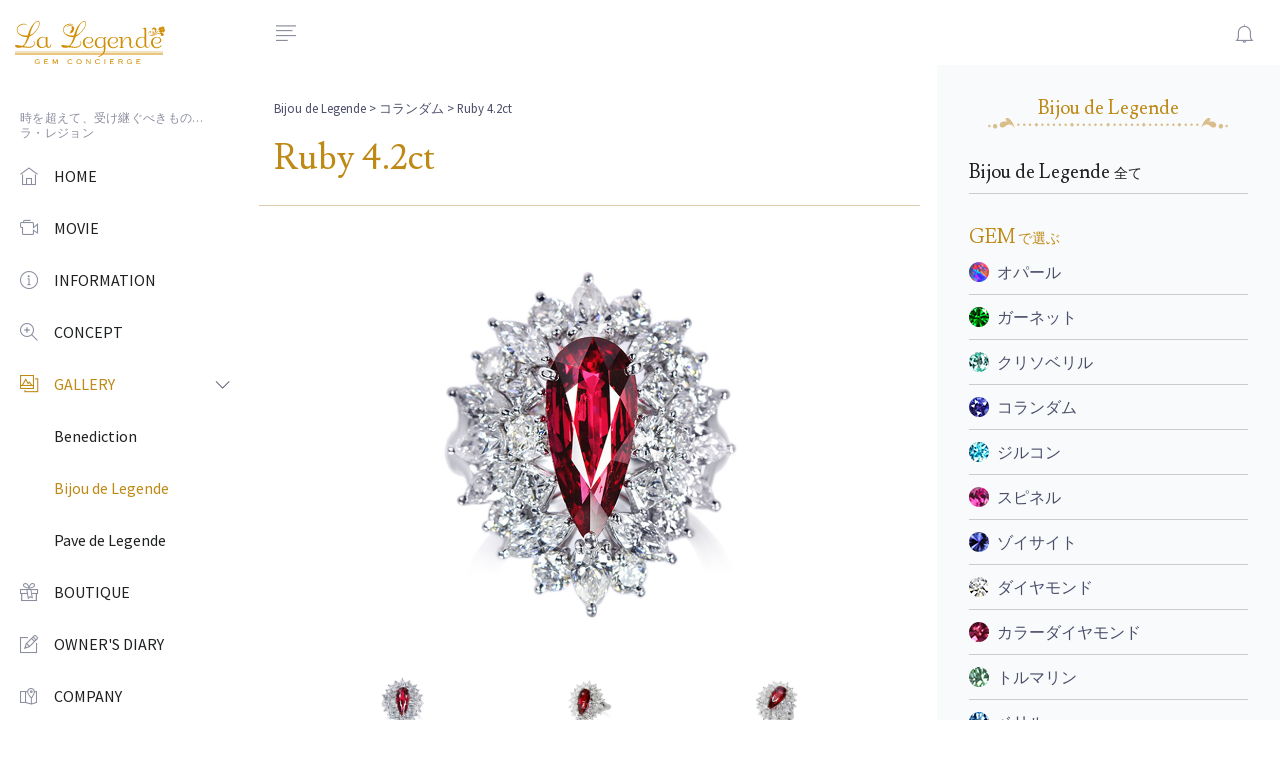

--- FILE ---
content_type: text/html; charset=UTF-8
request_url: https://www.lalegende.jp/jewelry/bijou/108/
body_size: 10213
content:
<!DOCTYPE html>
<html lang="ja">
<head>
<meta charset="utf-8">
<meta name="viewport" content="width=device-width, initial-scale=1, shrink-to-fit=no">
<meta http-equiv="x-ua-compatible" content="ie=edge">

		<!-- All in One SEO 4.2.7.1 - aioseo.com -->
		<meta name="robots" content="max-image-preview:large" />
		<link rel="canonical" href="https://www.lalegende.jp/jewelry/bijou/108/" />
		<meta name="generator" content="All in One SEO (AIOSEO) 4.2.7.1 " />
		<meta property="og:locale" content="ja_JP" />
		<meta property="og:site_name" content="La Legende ラ・レジョン |" />
		<meta property="og:type" content="article" />
		<meta property="og:title" content="Ruby 4.2ct | La Legende ラ・レジョン" />
		<meta property="og:url" content="https://www.lalegende.jp/jewelry/bijou/108/" />
		<meta property="article:published_time" content="2018-11-16T07:43:06+00:00" />
		<meta property="article:modified_time" content="2022-10-31T14:03:22+00:00" />
		<meta name="twitter:card" content="summary" />
		<meta name="twitter:title" content="Ruby 4.2ct | La Legende ラ・レジョン" />
		<script type="application/ld+json" class="aioseo-schema">
			{"@context":"https:\/\/schema.org","@graph":[{"@type":"BreadcrumbList","@id":"https:\/\/www.lalegende.jp\/jewelry\/bijou\/108\/#breadcrumblist","itemListElement":[{"@type":"ListItem","@id":"https:\/\/www.lalegende.jp\/#listItem","position":1,"item":{"@type":"WebPage","@id":"https:\/\/www.lalegende.jp\/","name":"\u30db\u30fc\u30e0","description":"\u300cLa Legende\u300d\u30e9\u30fb\u30ec\u30b8\u30e7\u30f3\u306e\u771f\u9ac4\u306f\u3001\u30b8\u30a7\u30e0\u30af\u30aa\u30ea\u30c6\u30a3\u30fc\u306e\u5b9d\u77f3\u3001\u30b8\u30e5\u30a8\u30ea\u30fc\u30c7\u30b6\u30a4\u30ca\u30fc\u306b\u3088\u308b\u63cf\u304d\u4e0b\u308d\u3057\u30c7\u30b6\u30a4\u30f3\u3001\u305d\u3057\u3066\u719f\u7df4\u8077\u4eba\u306b\u3088\u308b\u30cf\u30f3\u30c9\u30e1\u30a4\u30c9\uff08\u935b\u9020\uff09\u52a0\u5de5\u3067\u3059\u3002\u30d6\u30e9\u30f3\u30c9\u30a2\u30a4\u30c7\u30f3\u30c6\u30a3\u30c6\u30a3\u30fc\u306f\u5b9d\u77f3\u305d\u306e\u3082\u306e\u3001\u300c\u77f3\u304c\u30c7\u30b6\u30a4\u30f3\u3092\u6c7a\u3081\u308b\u300d\u306e\u3067\u3059\u3002","url":"https:\/\/www.lalegende.jp\/"},"nextItem":"https:\/\/www.lalegende.jp\/jewelry\/bijou\/108\/#listItem"},{"@type":"ListItem","@id":"https:\/\/www.lalegende.jp\/jewelry\/bijou\/108\/#listItem","position":2,"item":{"@type":"WebPage","@id":"https:\/\/www.lalegende.jp\/jewelry\/bijou\/108\/","name":"Ruby 4.2ct","url":"https:\/\/www.lalegende.jp\/jewelry\/bijou\/108\/"},"previousItem":"https:\/\/www.lalegende.jp\/#listItem"}]},{"@type":"Organization","@id":"https:\/\/www.lalegende.jp\/#organization","name":"La Legende \u30e9\u30fb\u30ec\u30b8\u30e7\u30f3","url":"https:\/\/www.lalegende.jp\/"},{"@type":"WebPage","@id":"https:\/\/www.lalegende.jp\/jewelry\/bijou\/108\/#webpage","url":"https:\/\/www.lalegende.jp\/jewelry\/bijou\/108\/","name":"Ruby 4.2ct | La Legende \u30e9\u30fb\u30ec\u30b8\u30e7\u30f3","inLanguage":"ja","isPartOf":{"@id":"https:\/\/www.lalegende.jp\/#website"},"breadcrumb":{"@id":"https:\/\/www.lalegende.jp\/jewelry\/bijou\/108\/#breadcrumblist"},"author":"https:\/\/www.lalegende.jp\/author\/lalegende-staff\/#author","creator":"https:\/\/www.lalegende.jp\/author\/lalegende-staff\/#author","image":{"@type":"ImageObject","url":"https:\/\/www.lalegende.jp\/module\/wp-content\/uploads\/2018\/11\/Ruby_42ct_a.jpg","@id":"https:\/\/www.lalegende.jp\/#mainImage","width":800,"height":800},"primaryImageOfPage":{"@id":"https:\/\/www.lalegende.jp\/jewelry\/bijou\/108\/#mainImage"},"datePublished":"2018-11-16T07:43:06+09:00","dateModified":"2022-10-31T14:03:22+09:00"},{"@type":"WebSite","@id":"https:\/\/www.lalegende.jp\/#website","url":"https:\/\/www.lalegende.jp\/","name":"La Legende \u30e9\u30fb\u30ec\u30b8\u30e7\u30f3","inLanguage":"ja","publisher":{"@id":"https:\/\/www.lalegende.jp\/#organization"}}]}
		</script>
		<!-- All in One SEO -->

<script type="text/javascript">
window._wpemojiSettings = {"baseUrl":"https:\/\/s.w.org\/images\/core\/emoji\/14.0.0\/72x72\/","ext":".png","svgUrl":"https:\/\/s.w.org\/images\/core\/emoji\/14.0.0\/svg\/","svgExt":".svg","source":{"concatemoji":"https:\/\/www.lalegende.jp\/module\/wp-includes\/js\/wp-emoji-release.min.js?ver=6.1.9"}};
/*! This file is auto-generated */
!function(e,a,t){var n,r,o,i=a.createElement("canvas"),p=i.getContext&&i.getContext("2d");function s(e,t){var a=String.fromCharCode,e=(p.clearRect(0,0,i.width,i.height),p.fillText(a.apply(this,e),0,0),i.toDataURL());return p.clearRect(0,0,i.width,i.height),p.fillText(a.apply(this,t),0,0),e===i.toDataURL()}function c(e){var t=a.createElement("script");t.src=e,t.defer=t.type="text/javascript",a.getElementsByTagName("head")[0].appendChild(t)}for(o=Array("flag","emoji"),t.supports={everything:!0,everythingExceptFlag:!0},r=0;r<o.length;r++)t.supports[o[r]]=function(e){if(p&&p.fillText)switch(p.textBaseline="top",p.font="600 32px Arial",e){case"flag":return s([127987,65039,8205,9895,65039],[127987,65039,8203,9895,65039])?!1:!s([55356,56826,55356,56819],[55356,56826,8203,55356,56819])&&!s([55356,57332,56128,56423,56128,56418,56128,56421,56128,56430,56128,56423,56128,56447],[55356,57332,8203,56128,56423,8203,56128,56418,8203,56128,56421,8203,56128,56430,8203,56128,56423,8203,56128,56447]);case"emoji":return!s([129777,127995,8205,129778,127999],[129777,127995,8203,129778,127999])}return!1}(o[r]),t.supports.everything=t.supports.everything&&t.supports[o[r]],"flag"!==o[r]&&(t.supports.everythingExceptFlag=t.supports.everythingExceptFlag&&t.supports[o[r]]);t.supports.everythingExceptFlag=t.supports.everythingExceptFlag&&!t.supports.flag,t.DOMReady=!1,t.readyCallback=function(){t.DOMReady=!0},t.supports.everything||(n=function(){t.readyCallback()},a.addEventListener?(a.addEventListener("DOMContentLoaded",n,!1),e.addEventListener("load",n,!1)):(e.attachEvent("onload",n),a.attachEvent("onreadystatechange",function(){"complete"===a.readyState&&t.readyCallback()})),(e=t.source||{}).concatemoji?c(e.concatemoji):e.wpemoji&&e.twemoji&&(c(e.twemoji),c(e.wpemoji)))}(window,document,window._wpemojiSettings);
</script>
<style type="text/css">
img.wp-smiley,
img.emoji {
	display: inline !important;
	border: none !important;
	box-shadow: none !important;
	height: 1em !important;
	width: 1em !important;
	margin: 0 0.07em !important;
	vertical-align: -0.1em !important;
	background: none !important;
	padding: 0 !important;
}
</style>
	<link rel='stylesheet' id='wp-block-library-css' href='https://www.lalegende.jp/module/wp-includes/css/dist/block-library/style.min.css?ver=6.1.9' type='text/css' media='all' />
<link rel='stylesheet' id='classic-theme-styles-css' href='https://www.lalegende.jp/module/wp-includes/css/classic-themes.min.css?ver=1' type='text/css' media='all' />
<style id='global-styles-inline-css' type='text/css'>
body{--wp--preset--color--black: #000000;--wp--preset--color--cyan-bluish-gray: #abb8c3;--wp--preset--color--white: #ffffff;--wp--preset--color--pale-pink: #f78da7;--wp--preset--color--vivid-red: #cf2e2e;--wp--preset--color--luminous-vivid-orange: #ff6900;--wp--preset--color--luminous-vivid-amber: #fcb900;--wp--preset--color--light-green-cyan: #7bdcb5;--wp--preset--color--vivid-green-cyan: #00d084;--wp--preset--color--pale-cyan-blue: #8ed1fc;--wp--preset--color--vivid-cyan-blue: #0693e3;--wp--preset--color--vivid-purple: #9b51e0;--wp--preset--gradient--vivid-cyan-blue-to-vivid-purple: linear-gradient(135deg,rgba(6,147,227,1) 0%,rgb(155,81,224) 100%);--wp--preset--gradient--light-green-cyan-to-vivid-green-cyan: linear-gradient(135deg,rgb(122,220,180) 0%,rgb(0,208,130) 100%);--wp--preset--gradient--luminous-vivid-amber-to-luminous-vivid-orange: linear-gradient(135deg,rgba(252,185,0,1) 0%,rgba(255,105,0,1) 100%);--wp--preset--gradient--luminous-vivid-orange-to-vivid-red: linear-gradient(135deg,rgba(255,105,0,1) 0%,rgb(207,46,46) 100%);--wp--preset--gradient--very-light-gray-to-cyan-bluish-gray: linear-gradient(135deg,rgb(238,238,238) 0%,rgb(169,184,195) 100%);--wp--preset--gradient--cool-to-warm-spectrum: linear-gradient(135deg,rgb(74,234,220) 0%,rgb(151,120,209) 20%,rgb(207,42,186) 40%,rgb(238,44,130) 60%,rgb(251,105,98) 80%,rgb(254,248,76) 100%);--wp--preset--gradient--blush-light-purple: linear-gradient(135deg,rgb(255,206,236) 0%,rgb(152,150,240) 100%);--wp--preset--gradient--blush-bordeaux: linear-gradient(135deg,rgb(254,205,165) 0%,rgb(254,45,45) 50%,rgb(107,0,62) 100%);--wp--preset--gradient--luminous-dusk: linear-gradient(135deg,rgb(255,203,112) 0%,rgb(199,81,192) 50%,rgb(65,88,208) 100%);--wp--preset--gradient--pale-ocean: linear-gradient(135deg,rgb(255,245,203) 0%,rgb(182,227,212) 50%,rgb(51,167,181) 100%);--wp--preset--gradient--electric-grass: linear-gradient(135deg,rgb(202,248,128) 0%,rgb(113,206,126) 100%);--wp--preset--gradient--midnight: linear-gradient(135deg,rgb(2,3,129) 0%,rgb(40,116,252) 100%);--wp--preset--duotone--dark-grayscale: url('#wp-duotone-dark-grayscale');--wp--preset--duotone--grayscale: url('#wp-duotone-grayscale');--wp--preset--duotone--purple-yellow: url('#wp-duotone-purple-yellow');--wp--preset--duotone--blue-red: url('#wp-duotone-blue-red');--wp--preset--duotone--midnight: url('#wp-duotone-midnight');--wp--preset--duotone--magenta-yellow: url('#wp-duotone-magenta-yellow');--wp--preset--duotone--purple-green: url('#wp-duotone-purple-green');--wp--preset--duotone--blue-orange: url('#wp-duotone-blue-orange');--wp--preset--font-size--small: 13px;--wp--preset--font-size--medium: 20px;--wp--preset--font-size--large: 36px;--wp--preset--font-size--x-large: 42px;--wp--preset--spacing--20: 0.44rem;--wp--preset--spacing--30: 0.67rem;--wp--preset--spacing--40: 1rem;--wp--preset--spacing--50: 1.5rem;--wp--preset--spacing--60: 2.25rem;--wp--preset--spacing--70: 3.38rem;--wp--preset--spacing--80: 5.06rem;}:where(.is-layout-flex){gap: 0.5em;}body .is-layout-flow > .alignleft{float: left;margin-inline-start: 0;margin-inline-end: 2em;}body .is-layout-flow > .alignright{float: right;margin-inline-start: 2em;margin-inline-end: 0;}body .is-layout-flow > .aligncenter{margin-left: auto !important;margin-right: auto !important;}body .is-layout-constrained > .alignleft{float: left;margin-inline-start: 0;margin-inline-end: 2em;}body .is-layout-constrained > .alignright{float: right;margin-inline-start: 2em;margin-inline-end: 0;}body .is-layout-constrained > .aligncenter{margin-left: auto !important;margin-right: auto !important;}body .is-layout-constrained > :where(:not(.alignleft):not(.alignright):not(.alignfull)){max-width: var(--wp--style--global--content-size);margin-left: auto !important;margin-right: auto !important;}body .is-layout-constrained > .alignwide{max-width: var(--wp--style--global--wide-size);}body .is-layout-flex{display: flex;}body .is-layout-flex{flex-wrap: wrap;align-items: center;}body .is-layout-flex > *{margin: 0;}:where(.wp-block-columns.is-layout-flex){gap: 2em;}.has-black-color{color: var(--wp--preset--color--black) !important;}.has-cyan-bluish-gray-color{color: var(--wp--preset--color--cyan-bluish-gray) !important;}.has-white-color{color: var(--wp--preset--color--white) !important;}.has-pale-pink-color{color: var(--wp--preset--color--pale-pink) !important;}.has-vivid-red-color{color: var(--wp--preset--color--vivid-red) !important;}.has-luminous-vivid-orange-color{color: var(--wp--preset--color--luminous-vivid-orange) !important;}.has-luminous-vivid-amber-color{color: var(--wp--preset--color--luminous-vivid-amber) !important;}.has-light-green-cyan-color{color: var(--wp--preset--color--light-green-cyan) !important;}.has-vivid-green-cyan-color{color: var(--wp--preset--color--vivid-green-cyan) !important;}.has-pale-cyan-blue-color{color: var(--wp--preset--color--pale-cyan-blue) !important;}.has-vivid-cyan-blue-color{color: var(--wp--preset--color--vivid-cyan-blue) !important;}.has-vivid-purple-color{color: var(--wp--preset--color--vivid-purple) !important;}.has-black-background-color{background-color: var(--wp--preset--color--black) !important;}.has-cyan-bluish-gray-background-color{background-color: var(--wp--preset--color--cyan-bluish-gray) !important;}.has-white-background-color{background-color: var(--wp--preset--color--white) !important;}.has-pale-pink-background-color{background-color: var(--wp--preset--color--pale-pink) !important;}.has-vivid-red-background-color{background-color: var(--wp--preset--color--vivid-red) !important;}.has-luminous-vivid-orange-background-color{background-color: var(--wp--preset--color--luminous-vivid-orange) !important;}.has-luminous-vivid-amber-background-color{background-color: var(--wp--preset--color--luminous-vivid-amber) !important;}.has-light-green-cyan-background-color{background-color: var(--wp--preset--color--light-green-cyan) !important;}.has-vivid-green-cyan-background-color{background-color: var(--wp--preset--color--vivid-green-cyan) !important;}.has-pale-cyan-blue-background-color{background-color: var(--wp--preset--color--pale-cyan-blue) !important;}.has-vivid-cyan-blue-background-color{background-color: var(--wp--preset--color--vivid-cyan-blue) !important;}.has-vivid-purple-background-color{background-color: var(--wp--preset--color--vivid-purple) !important;}.has-black-border-color{border-color: var(--wp--preset--color--black) !important;}.has-cyan-bluish-gray-border-color{border-color: var(--wp--preset--color--cyan-bluish-gray) !important;}.has-white-border-color{border-color: var(--wp--preset--color--white) !important;}.has-pale-pink-border-color{border-color: var(--wp--preset--color--pale-pink) !important;}.has-vivid-red-border-color{border-color: var(--wp--preset--color--vivid-red) !important;}.has-luminous-vivid-orange-border-color{border-color: var(--wp--preset--color--luminous-vivid-orange) !important;}.has-luminous-vivid-amber-border-color{border-color: var(--wp--preset--color--luminous-vivid-amber) !important;}.has-light-green-cyan-border-color{border-color: var(--wp--preset--color--light-green-cyan) !important;}.has-vivid-green-cyan-border-color{border-color: var(--wp--preset--color--vivid-green-cyan) !important;}.has-pale-cyan-blue-border-color{border-color: var(--wp--preset--color--pale-cyan-blue) !important;}.has-vivid-cyan-blue-border-color{border-color: var(--wp--preset--color--vivid-cyan-blue) !important;}.has-vivid-purple-border-color{border-color: var(--wp--preset--color--vivid-purple) !important;}.has-vivid-cyan-blue-to-vivid-purple-gradient-background{background: var(--wp--preset--gradient--vivid-cyan-blue-to-vivid-purple) !important;}.has-light-green-cyan-to-vivid-green-cyan-gradient-background{background: var(--wp--preset--gradient--light-green-cyan-to-vivid-green-cyan) !important;}.has-luminous-vivid-amber-to-luminous-vivid-orange-gradient-background{background: var(--wp--preset--gradient--luminous-vivid-amber-to-luminous-vivid-orange) !important;}.has-luminous-vivid-orange-to-vivid-red-gradient-background{background: var(--wp--preset--gradient--luminous-vivid-orange-to-vivid-red) !important;}.has-very-light-gray-to-cyan-bluish-gray-gradient-background{background: var(--wp--preset--gradient--very-light-gray-to-cyan-bluish-gray) !important;}.has-cool-to-warm-spectrum-gradient-background{background: var(--wp--preset--gradient--cool-to-warm-spectrum) !important;}.has-blush-light-purple-gradient-background{background: var(--wp--preset--gradient--blush-light-purple) !important;}.has-blush-bordeaux-gradient-background{background: var(--wp--preset--gradient--blush-bordeaux) !important;}.has-luminous-dusk-gradient-background{background: var(--wp--preset--gradient--luminous-dusk) !important;}.has-pale-ocean-gradient-background{background: var(--wp--preset--gradient--pale-ocean) !important;}.has-electric-grass-gradient-background{background: var(--wp--preset--gradient--electric-grass) !important;}.has-midnight-gradient-background{background: var(--wp--preset--gradient--midnight) !important;}.has-small-font-size{font-size: var(--wp--preset--font-size--small) !important;}.has-medium-font-size{font-size: var(--wp--preset--font-size--medium) !important;}.has-large-font-size{font-size: var(--wp--preset--font-size--large) !important;}.has-x-large-font-size{font-size: var(--wp--preset--font-size--x-large) !important;}
.wp-block-navigation a:where(:not(.wp-element-button)){color: inherit;}
:where(.wp-block-columns.is-layout-flex){gap: 2em;}
.wp-block-pullquote{font-size: 1.5em;line-height: 1.6;}
</style>
<link rel='stylesheet' id='ppress-frontend-css' href='https://www.lalegende.jp/module/wp-content/plugins/wp-user-avatar/assets/css/frontend.min.css?ver=4.3.2' type='text/css' media='all' />
<link rel='stylesheet' id='ppress-flatpickr-css' href='https://www.lalegende.jp/module/wp-content/plugins/wp-user-avatar/assets/flatpickr/flatpickr.min.css?ver=4.3.2' type='text/css' media='all' />
<link rel='stylesheet' id='ppress-select2-css' href='https://www.lalegende.jp/module/wp-content/plugins/wp-user-avatar/assets/select2/select2.min.css?ver=6.1.9' type='text/css' media='all' />
<script type='text/javascript' src='https://www.lalegende.jp/module/wp-includes/js/jquery/jquery.min.js?ver=3.6.1' id='jquery-core-js'></script>
<script type='text/javascript' src='https://www.lalegende.jp/module/wp-includes/js/jquery/jquery-migrate.min.js?ver=3.3.2' id='jquery-migrate-js'></script>
<script type='text/javascript' src='https://www.lalegende.jp/module/wp-content/plugins/wp-user-avatar/assets/flatpickr/flatpickr.min.js?ver=4.3.2' id='ppress-flatpickr-js'></script>
<script type='text/javascript' src='https://www.lalegende.jp/module/wp-content/plugins/wp-user-avatar/assets/select2/select2.min.js?ver=4.3.2' id='ppress-select2-js'></script>
<link rel="https://api.w.org/" href="https://www.lalegende.jp/wp-json/" /><link rel="EditURI" type="application/rsd+xml" title="RSD" href="https://www.lalegende.jp/module/xmlrpc.php?rsd" />
<link rel="wlwmanifest" type="application/wlwmanifest+xml" href="https://www.lalegende.jp/module/wp-includes/wlwmanifest.xml" />
<meta name="generator" content="WordPress 6.1.9" />
<link rel='shortlink' href='https://www.lalegende.jp/?p=108' />
<link rel="alternate" type="application/json+oembed" href="https://www.lalegende.jp/wp-json/oembed/1.0/embed?url=https%3A%2F%2Fwww.lalegende.jp%2Fjewelry%2Fbijou%2F108%2F" />
<link rel="alternate" type="text/xml+oembed" href="https://www.lalegende.jp/wp-json/oembed/1.0/embed?url=https%3A%2F%2Fwww.lalegende.jp%2Fjewelry%2Fbijou%2F108%2F&#038;format=xml" />
<!-- Title -->
<title>Ruby 4.2ct | La Legende ラ・レジョン | La Legende | ラ・レジョン</title>
<!-- Favicon -->
<link rel="apple-touch-icon" sizes="180x180" href="https://www.lalegende.jp/module/wp-content/themes/lalegende_new/images/favicon/apple-touch-icon.png">
<link rel="icon" type="image/png" sizes="32x32" href="https://www.lalegende.jp/module/wp-content/themes/lalegende_new/images/favicon/favicon-32x32.png">
<link rel="icon" type="image/png" sizes="16x16" href="https://www.lalegende.jp/module/wp-content/themes/lalegende_new/images/favicon/favicon-16x16.png">
<link rel="manifest" href="https://www.lalegende.jp/module/wp-content/themes/lalegende_new/images/favicon/site.webmanifest">
<link rel="mask-icon" href="https://www.lalegende.jp/module/wp-content/themes/lalegende_new/images/favicon/safari-pinned-tab.svg" color="#57004f">
<meta name="msapplication-TileColor" content="#57004f">
<meta name="theme-color" content="#ffffff">
<link  rel="icon" href="https://www.lalegende.jp/module/wp-content/themes/lalegende_new/images/favicon/favicon.ico">
<!-- スマホ用アイコン -->
<link rel="apple-touch-icon" sizes="180x180" href="https://www.lalegende.jp/module/wp-content/themes/lalegende_new/images/favicon/apple-touch-icon.png">

<!-- Template -->
<link rel="stylesheet" href="https://www.lalegende.jp/module/wp-content/themes/lalegende_new/css/graindashboard.css">
<link rel="stylesheet" href="https://www.lalegende.jp/module/wp-content/themes/lalegende_new/css/style.css">
<link rel="stylesheet" href="https://www.lalegende.jp/module/wp-content/themes/lalegende_new/slick/slick.css">
<link rel="stylesheet" href="https://www.lalegende.jp/module/wp-content/themes/lalegende_new/slick/slick-theme.css">
<script src='https://cdnjs.cloudflare.com/ajax/libs/jquery/2.2.4/jquery.min.js'></script>
<link rel='stylesheet' href='https://cdnjs.cloudflare.com/ajax/libs/lity/1.6.6/lity.css' />  
<script src='https://cdnjs.cloudflare.com/ajax/libs/lity/1.6.6/lity.js'></script>
</head>

<body class="has-sidebar has-fixed-sidebar-and-header">
<!-- Header -->
<header class="header bg-body">
    <nav class="navbar flex-nowrap p-0">
        <div class="navbar-brand-wrapper d-flex align-items-center col-auto">
            <!-- Logo For Mobile View -->
            <a class="navbar-brand navbar-brand-mobile" href="/"> <img class="img-fluid w-100" src="https://www.lalegende.jp/module/wp-content/themes/lalegende_new/images/logo-mini.svg" alt="ラ・レジョン"> </a>
            <!-- End Logo For Mobile View -->

            <!-- Logo For Desktop View -->
            <a class="navbar-brand navbar-brand-desktop" href="/"> <img class="side-nav-show-on-closed" src="https://www.lalegende.jp/module/wp-content/themes/lalegende_new/images/logo-mini.svg" alt="ラ・レジョン" style="width: auto; height: 30px;"> <img class="side-nav-hide-on-closed" src="https://www.lalegende.jp/module/wp-content/themes/lalegende_new/images/logo.svg" alt="ラ・レジョン" style="width: 150px; height: auto;"> </a>
            <!-- End Logo For Desktop View -->
        </div>
        <div class="header-content col px-md-3">
            <div class="d-flex align-items-center">
                <!-- Side Nav Toggle -->
                <a class="js-side-nav header-invoker d-flex mr-md-2" href="#"
                   data-close-invoker="#sidebarClose"
                   data-target="#sidebar"
                   data-target-wrapper="body">
                   <i class="gd-align-left"></i>
                </a>
                <!-- End Side Nav Toggle -->

                <!-- User Notifications -->
                <div class="dropdown ml-auto">
                    <a id="notificationsInvoker" class="header-invoker" href="#" aria-controls="notifications" aria-haspopup="true" aria-expanded="false" data-unfold-event="click" data-unfold-target="#notifications" data-unfold-type="css-animation" data-unfold-duration="300" data-unfold-animation-in="fadeIn" data-unfold-animation-out="fadeOut"><i class="gd-bell"></i>
                    </a>
                    <div id="notifications" class="dropdown-menu dropdown-menu-right py-0 mt-4 w-18_75rem w-md-22_5rem unfold-css-animation unfold-hidden" aria-labelledby="notificationsInvoker" style="animation-duration: 300ms;">
                        <div class="card">
                            <div class="card-header d-flex align-items-center border-bottom py-3">
                                <h5 class="mb-0">News</h5>
                            </div>
                            <div class="card-body p-0">
                                <div class="list-group list-group-flush">
                                                                                                                                                        <div class="list-group-item list-group-item-action">
                                            <div class="d-flex align-items-center text-nowrap mb-2">
                                                <h6 class="font-weight-semi-bold mb-0">新年のご挨拶…</h6>
                                                <span class="list-group-item-date text-muted ml-auto"><a href="/infomation/3532/">READMORE</a></span>
                                            </div>
                                            <p class="mb-0">
旧年中は格別なご高配を賜わり厚く御礼申しあげます
20…</p>
                                        </div>
                                                                    </div>
                            </div>
                        </div>
                    </div>
                </div>
                <!-- End User Notifications -->
            </div>
        </div>
    </nav>
</header>
<!-- End Header -->
<script src="//ajax.googleapis.com/ajax/libs/jquery/1.8.3/jquery.min.js"></script>
<script src='https://www.lalegende.jp/module/wp-content/themes/lalegende_new/js/ajaxzip3.js' charset="UTF-8"></script>
<script src='https://www.lalegende.jp/module/wp-content/themes/lalegende_new/js/zip.js' charset="UTF-8"></script>
<script>
// ios ダブルタップでリンクバグ対応

var userAgent = navigator.userAgent;
var UA_iPhone = (userAgent.indexOf('iPhone') > -1)? true:false;
var UA_iPad = (userAgent.indexOf('iPad') > -1)? true:false;
$(function() {
  if(UA_iPhone || UA_iPad) {
    $('#sideNav a').bind("mouseover",function(ev) {
      var link = $(this).attr("href");
      var target = $(this).attr("target");
      var linktype = link.substring(0,1);
      if(linktype != "#") {
        if(target == "_blank") {
          window.open(link);
        } else {
          location.href = link;
        }
      }
      $(this).click();
    });
    $('#sideNav li').bind("mouseover",function(ev) {
        $(this).click();
    });
  }
});
</script><style>
    .slider
    {
        opacity: 0;
    }
</style>
<main class="main">
    <!-- Sidebar Nav -->
<aside id="sidebar" class="js-custom-scroll side-nav">
    <ul id="sideNav" class="side-nav-menu side-nav-menu-top-level mb-0">

        <!-- Title -->
        <li class="sidebar-heading h6">時を超えて、受け継ぐべきもの…<br>ラ・レジョン</li>
        <!-- End Title -->

        
        <!-- Home -->
        <li class="side-nav-menu-item ">
            <a class="side-nav-menu-link media align-items-center" href="/">
                <span class="side-nav-menu-icon d-flex mr-3">
                    <i class="gd-home"></i>
                </span>
                <span class="side-nav-fadeout-on-closed media-body">HOME</span></a>
            </li>
        <!-- End Home -->
		
			<!-- Movie -->
			<li class="side-nav-menu-item ">
				<a class="side-nav-menu-link media align-items-center" href="/movie/">
					<span class="side-nav-menu-icon d-flex mr-3">
						<i class="gd-video-camera"></i>
					</span>
					<span class="side-nav-fadeout-on-closed media-body">MOVIE</span>
				</a>
			</li>
			<!-- End Movie -->
		
			<!-- Event -->
        <li class="side-nav-menu-item ">
            <a class="side-nav-menu-link media align-items-center" href="/infomation/exhibition/">
                <span class="side-nav-menu-icon d-flex mr-3">
                    <i class="gd-info-alt"></i>
                </span>
                <span class="side-nav-fadeout-on-closed media-body">INFORMATION</span>
            </a>
        </li>
        <!-- End Event -->
		
        <!-- Concept -->
        <li class="side-nav-menu-item ">
            <a class="side-nav-menu-link media align-items-center" href="/concept/">
                <span class="side-nav-menu-icon d-flex mr-3">
                    <i class="gd-zoom-in"></i>
                </span>
                <span class="side-nav-fadeout-on-closed media-body">CONCEPT</span>
            </a>
        </li>
        <!-- End Concept -->

        <!-- Gallery -->
        <li class="side-nav-menu-item side-nav-has-menu active side-nav-opened">
            <a class="side-nav-menu-link media align-items-center" href="#" data-target="#subGallery">
               <span class="side-nav-menu-icon d-flex mr-3">
                    <i class="gd-gallery"></i>
               </span>
               <span class="side-nav-fadeout-on-closed media-body">GALLERY</span>
               <span class="side-nav-control-icon d-flex">
                    <i class="gd-angle-right side-nav-fadeout-on-closed"></i>
                </span>
                <span class="side-nav__indicator side-nav-fadeout-on-closed"></span>
            </a>

            <!-- Pages: subGallery -->
            <ul id="subGallery" class="side-nav-menu side-nav-menu-second-level mb-0" style="display: block;">
                <li class="side-nav-menu-item "><a class="side-nav-menu-link" href="/benediction/">Benediction</a></li>
                <li class="side-nav-menu-item active"><a class="side-nav-menu-link" href="/jewelry/jewelry_cat/bijou/">Bijou de Legende</a></li>
                <li class="side-nav-menu-item "><a class="side-nav-menu-link" href="/jewelry/jewelry_cat/pave/">Pave de Legende</a></li>
            </ul>
            <!-- End Pages: subGallery -->
        </li>
        <!-- End Gallery -->
		
			<!-- BOUTIQUE -->
        <li class="side-nav-menu-item ">
            <a class="side-nav-menu-link media align-items-center" href="/boutique/">
                <span class="side-nav-menu-icon d-flex mr-3">
                    <i class="gd-gift"></i>
                </span>
                <span class="side-nav-fadeout-on-closed media-body">BOUTIQUE</span>
            </a>
        </li>
        <!-- End BOUTIQUE -->

        <!-- Diary -->
        <li class="side-nav-menu-item ">
            <a class="side-nav-menu-link media align-items-center" href="/infomation/diary/">
                <span class="side-nav-menu-icon d-flex mr-3">
                    <i class="gd-pencil-alt"></i>
                </span>
                <span class="side-nav-fadeout-on-closed media-body">OWNER'S DIARY</span>
            </a>
        </li>
        <!-- End Diary -->

        <!-- Company -->
        <li class="side-nav-menu-item ">
            <a class="side-nav-menu-link media align-items-center" href="/company/">
                <span class="side-nav-menu-icon d-flex mr-3">
                    <i class="gd-map-alt"></i>
                </span>
                <span class="side-nav-fadeout-on-closed media-body">COMPANY</span>
            </a>
        </li>
        <!-- End Company -->

        <!-- Contact -->
        <li class="side-nav-menu-item ">
            <a class="side-nav-menu-link media align-items-center" href="/contact/">
                <span class="side-nav-menu-icon d-flex mr-3">
                    <i class="gd-email"></i>
                </span>
                <span class="side-nav-fadeout-on-closed media-body">CONTACT</span>
            </a>
        </li>
        <!-- End Contact -->

        <!-- Contact -->
        <li class="side-nav-menu-item">
            <a class="side-nav-menu-link media align-items-center" href="https://www.instagram.com/lalegende.official/" target="_blank">
                <span class="side-nav-menu-icon d-flex mr-3">
                    <i class="gd-instagram"></i>
                </span>
                <span class="side-nav-fadeout-on-closed media-body">INSTAGRAM</span>
            </a>
        </li>
        <!-- End Contact -->


        <!-- Title -->
        <li class="sidebar-heading h6">フリーダイヤル<br><span><i class="gd-headphone-alt"></i>&nbsp;&nbsp;0120-354-148</span></li>
        <!-- End Title -->

    </ul>
</aside>
<!-- End Sidebar Nav -->
    <div class="content">
        <section class="container-fluid">
            <div class="row">
                                                <div class="col-lg-8 py-5 pl-lg-4 pr-lg-5 px-10">
                    <div class="row">
                        <div class="col-lg">
                            <p class="bread opacity"><a href="/jewelry/jewelry_cat/bijou/">Bijou de Legende</a> > <a href="/jewelry/jewelry_cat/bijou/?gem=corundum">コランダム</a> > Ruby 4.2ct</p>
                        </div>
                    </div>
                    <article class="jewelry_single">
                        <div class="row">
                            <div class="col-md-12 pb-3 mb-5 border-bottom-gold">
                                <h1>Ruby 4.2ct</h1>
                            </div>
                        </div>
                        <div class="row">
                            <div class="col-md-8 offset-md-2 pb-4">
                                <div class="slider slider-for">
                                    <div><img src="https://www.lalegende.jp/module/wp-content/uploads/2018/11/Ruby_42ct_a.jpg"></div>
                                    <div><img src="https://www.lalegende.jp/module/wp-content/uploads/2018/11/Ruby_42ct_b.jpg"></div>
                                    <div><img src="https://www.lalegende.jp/module/wp-content/uploads/2018/11/Ruby_42ct_c.jpg"></div>
                                </div>
                            </div>
                        </div>
                        <div class="row text-center pb-8 mb-5 border-bottom-gray">
                            <div class="slider slider-nav">
                                <div><img src="https://www.lalegende.jp/module/wp-content/uploads/2018/11/Ruby_42ct_a-500x500.jpg"></div>
                                <div><img src="https://www.lalegende.jp/module/wp-content/uploads/2018/11/Ruby_42ct_b-500x500.jpg"></div>
                                <div><img src="https://www.lalegende.jp/module/wp-content/uploads/2018/11/Ruby_42ct_c-500x500.jpg"></div>
                            </div>
                        </div>
                        <div class="row">
                            <div class="col-md-12">
                                                                <h2>紅の頂点に君臨するもの<br />
紅玉という名の宝石ルビー</h2>
                                <p>貴重なモザンピーク産非加熱ピジョンブラッドカラーのルビー。4CTを超える非常に美しいロングペアシェイプのプロポーション。<br />
高いクラリティーと美しいカットから照り返す真紅の光彩に心まで引き込まれそうです・・・説明の必要がない最高品質の価値高きルビーです。<br />
三大宝石のひとつでもありかつてラトナラジェ（宝石の王）と呼ばれたルビー。16世紀以前はダイヤモンドよりもはるかに高価な宝石の代表格でした。<br />
紅の頂点に君臨するもの、いにしえより愛されてきた美の象徴でもあります。入手困難な大粒ジェムクラス、間違いなく家宝級の逸品。<br />
代々受け継いでいただくに相応しいルビーです。</p>
                            </div>
                            <div class="col-md-12">
                                <dl class="pb-4">
                                    <dt>【宝石特徴】</dt>
                                    <dd>
                                        <p>宝石名／ルビー&nbsp;&nbsp;重量／4.20ct&nbsp;&nbsp;硬度／9&nbsp;&nbsp;靭／Very Good&nbsp;&nbsp;産地／モザンピーク&nbsp;&nbsp;処理／無処理 &nbsp;&nbsp;シリアルナンバー／S040RY</p>
                                        <p class="prcie">PRICE ／ &yen;49,500,000                                                                                <small>&nbsp;（税込価格）</small></p>
                                                                            </dd>
                                </dl>
                            </div>

                        </div>
                        <div class="row">
                            <div class="col-lg">
                                <p class="bread opacity"><a href="/jewelry/jewelry_cat/bijou/">Bijou de Legende</a> > <a href="/jewelry/jewelry_cat/bijou/?gem=corundum">コランダム</a> > Ruby 4.2ct</p>
                            </div>
                        </div>
                    </article>


                </div>
                
                                <div class="col-lg-4 py-5 px-lg-5 px-10 back_white">
                    <aside class="opacity">
                        <h2>Bijou de Legende</h2>
                        <h3 class="border_bottom mb-5"><a href="/jewelry/jewelry_cat/bijou/">Bijou de Legende <small>全て</small></a></h3>
                        <h3>GEM<small> で選ぶ</small></h3>
                        <ul class="list-unstyled gem">
                                                                                                                        <li><a href="/jewelry/jewelry_cat/bijou/?gem=opal"><img src="https://www.lalegende.jp/module/wp-content/themes/lalegende_new/images/gem_opal.png">オパール</a></li>
                                                                                                                            <li><a href="/jewelry/jewelry_cat/bijou/?gem=garnet"><img src="https://www.lalegende.jp/module/wp-content/themes/lalegende_new/images/gem_garnet.png">ガーネット</a></li>
                                                                                                                            <li><a href="/jewelry/jewelry_cat/bijou/?gem=chrysoberyl"><img src="https://www.lalegende.jp/module/wp-content/themes/lalegende_new/images/gem_chrysoberyl.png">クリソベリル</a></li>
                                                                                                                            <li><a href="/jewelry/jewelry_cat/bijou/?gem=corundum"><img src="https://www.lalegende.jp/module/wp-content/themes/lalegende_new/images/gem_corundum.png">コランダム</a></li>
                                                                                                                            <li><a href="/jewelry/jewelry_cat/bijou/?gem=zircon"><img src="https://www.lalegende.jp/module/wp-content/themes/lalegende_new/images/gem_zircon.png">ジルコン</a></li>
                                                                                                                            <li><a href="/jewelry/jewelry_cat/bijou/?gem=spinel"><img src="https://www.lalegende.jp/module/wp-content/themes/lalegende_new/images/gem_spinel.png">スピネル</a></li>
                                                                                                                            <li><a href="/jewelry/jewelry_cat/bijou/?gem=zoisite"><img src="https://www.lalegende.jp/module/wp-content/themes/lalegende_new/images/gem_zoisite.png">ゾイサイト</a></li>
                                                                                                                            <li><a href="/jewelry/jewelry_cat/bijou/?gem=diamond"><img src="https://www.lalegende.jp/module/wp-content/themes/lalegende_new/images/gem_diamond.png">ダイヤモンド</a></li>
                                                                                                                            <li><a href="/jewelry/jewelry_cat/bijou/?gem=colord"><img src="https://www.lalegende.jp/module/wp-content/themes/lalegende_new/images/gem_colord.png">カラーダイヤモンド</a></li>
                                                                                                                            <li><a href="/jewelry/jewelry_cat/bijou/?gem=tourmaline"><img src="https://www.lalegende.jp/module/wp-content/themes/lalegende_new/images/gem_tourmaline.png">トルマリン</a></li>
                                                                                                                            <li><a href="/jewelry/jewelry_cat/bijou/?gem=beryl"><img src="https://www.lalegende.jp/module/wp-content/themes/lalegende_new/images/gem_beryl.png">ベリル</a></li>
                                                                                                                            <li><a href="/jewelry/jewelry_cat/bijou/?gem=rare"><img src="https://www.lalegende.jp/module/wp-content/themes/lalegende_new/images/gem_rare.png">レアストーン</a></li>
                                                                                    </ul>
                        <h3>PRICE<small> で選ぶ</small></h3>
                        <ul class="list-unstyled">
                                                                                                                                                                                    <li><a href="/jewelry/jewelry_cat/bijou/?price=1000000-2000000">¥ 1,000,000 - ¥ 2,000,000</a></li>
                                                                                                                            <li><a href="/jewelry/jewelry_cat/bijou/?price=2000000-3000000">¥ 2,000,000 - ¥ 3,000,000</a></li>
                                                                                                                            <li><a href="/jewelry/jewelry_cat/bijou/?price=3000000-5000000">¥ 3,000,000 - ¥ 5,000,000</a></li>
                                                                                                                            <li><a href="/jewelry/jewelry_cat/bijou/?price=5000000-10000000">¥ 5,000,000 - ¥ 10,000,000</a></li>
                                                                                                                            <li><a href="/jewelry/jewelry_cat/bijou/?price=10000000-20000000">¥ 10,000,000 - ¥ 20,000,000</a></li>
                                                                                                                            <li><a href="/jewelry/jewelry_cat/bijou/?price=20000000">¥ 20,000,000 -</a></li>
                                                                                                                            <li><a href="/jewelry/jewelry_cat/bijou/?price=sold_out">SOLD OUT</a></li>
                                                                                    </ul>
                    </aside>
                </div>
                
            </div>
        </section>


        <!-- Footer -->
<footer class="container-fluid small p-3 px-md-4 mt-auto">
	<div class="row justify-content-between">
		<div class="col-lg text-center text-lg-left mb-3 mb-lg-0">
			<ul class="list-dot list-inline mb-0">
				<li class="list-dot-item list-dot-item-not list-inline-item mr-lg-2"><a class="link-dark" href="/privacypolicy/">Privacy Policy</a></li>
				<li class="list-dot-item list-inline-item mr-lg-2"><a class="link-dark" href="/sitemap/">Site Map</a></li>
			</ul>
		</div>
		<div class="col-lg text-center mb-3 mb-lg-0">
			<ul class="list-inline mb-0">
				<li class="list-inline-item mx-2"><a class="link-muted" href="https://www.instagram.com/lalegende.official/" target="_blank"><i class="gd-instagram"></i></a></li>
			</ul>
		</div>
		<div class="col-lg text-center text-lg-right"> &copy; La Legend. All Rights Reserved. </div>
	</div>
</footer>
<!-- End Footer -->    </div>
</main>

<script src="https://www.lalegende.jp/module/wp-content/themes/lalegende_new/js/graindashboard.js"></script>
<script src="https://www.lalegende.jp/module/wp-content/themes/lalegende_new/js/graindashboard.vendor.js"></script>
<script src="https://www.lalegende.jp/module/wp-content/themes/lalegende_new/slick/slick.min.js"></script>
<script src="https://www.lalegende.jp/module/wp-content/themes/lalegende_new/js/common.js"></script>
<script type="text/javascript">
  var _fout_queue = _fout_queue || {}; if (_fout_queue.segment === void 0) _fout_queue.segment = {};
  if (_fout_queue.segment.queue === void 0) _fout_queue.segment.queue = [];

  _fout_queue.segment.queue.push({
    'user_id': 44481
  });

  if (_fout_queue.redirect === void 0) _fout_queue.redirect = {};

  _fout_queue.redirect['is_redirect'] = true;

  (function() {
    var el = document.createElement('script'); el.type = 'text/javascript'; el.async = true;
    el.src = 'https://js.fout.jp/segmentation.js';
    var s = document.getElementsByTagName('script')[0]; s.parentNode.insertBefore(el, s);
  })();

</script>
<script src="//lib-3pas.admatrix.jp/3pas/js/AdMatrixAnalyze.min.js"></script>
<script type="text/javascript">
(function(){
    var p = (("https:" == document.location.protocol) ? "https://" : "http://"), r=Math.round(Math.random() * 10000000), rf = window.top.location.href, prf = window.top.document.referrer, i = AdMatrix.CookieUtil.sharedId();
    var elm = document.createElement('div');

    elm.innerHTML = unescape('%3C')+'img src="'+ p + 'acq-3pas.admatrix.jp/if/5/01/0fe26af61ac19729ad42e97e4350a469.fs?cb=' + encodeURIComponent(r) + '&rf=' + encodeURIComponent(rf) +'&prf=' + encodeURIComponent(prf) + '&i=' + encodeURIComponent(i) + '" alt=""  style="display:block; margin:0; padding:0; border:0; outline:0; width:0; height:0; line-height:0;" '+unescape('%2F%3E');

    document.body.appendChild(elm);

})();
</script>
</body>
</html>

--- FILE ---
content_type: text/css
request_url: https://www.lalegende.jp/module/wp-content/themes/lalegende_new/css/graindashboard.css
body_size: 56413
content:


@import url(https://fonts.googleapis.com/css?family=Source+Sans+Pro:400,600,700);
@import url(https://fonts.googleapis.com/css2?family=Lusitana:wght@400;700);
@font-face {
	font-family: gd-icons;
	src: url(gd-icons.eot);
	src: url(gd-icons.eot#iefix) format("embedded-opentype"), url(gd-icons.svg) format("svg"), url(gd-icons.ttf) format("truetype"), url(gd-icons.woff) format("woff");
	font-weight: 400;
	font-style: normal
}
[class*=" gd-"], [class^=gd-] {
	font-family: gd-icons!important;
	speak: none;
	font-style: normal;
	font-weight: 400;
	font-variant: normal;
	text-transform: none;
	line-height: 1;
	-webkit-font-smoothing: antialiased;
	-moz-osx-font-smoothing: grayscale
}
.gd-agenda:before {
	content: "\E900"
}
.gd-alarm-clock:before {
	content: "\E901"
}
.gd-alert:before {
	content: "\E902"
}
.gd-align-center:before {
	content: "\E903"
}
.gd-align-justify:before {
	content: "\E904"
}
.gd-align-left:before {
	content: "\E905"
}
.gd-align-right:before {
	content: "\E906"
}
.gd-anchor:before {
	content: "\E907"
}
.gd-android:before {
	content: "\E908"
}
.gd-angle-double-down:before {
	content: "\E909"
}
.gd-angle-double-left:before {
	content: "\E90A"
}
.gd-angle-double-right:before {
	content: "\E90B"
}
.gd-angle-double-up:before {
	content: "\E90C"
}
.gd-angle-down:before {
	content: "\E90D"
}
.gd-angle-left:before {
	content: "\E90E"
}
.gd-angle-right:before {
	content: "\E90F"
}
.gd-angle-up:before {
	content: "\E910"
}
.gd-announcement:before {
	content: "\E911"
}
.gd-apple:before {
	content: "\E912"
}
.gd-archive:before {
	content: "\E913"
}
.gd-arrow-circle-down:before {
	content: "\E914"
}
.gd-arrow-circle-left:before {
	content: "\E915"
}
.gd-arrow-circle-right:before {
	content: "\E916"
}
.gd-arrow-circle-up:before {
	content: "\E917"
}
.gd-arrow-down:before {
	content: "\E918"
}
.gd-arrow-left:before {
	content: "\E919"
}
.gd-arrow-right:before {
	content: "\E91A"
}
.gd-arrow-top-left:before {
	content: "\E91B"
}
.gd-arrow-top-right:before {
	content: "\E91C"
}
.gd-arrow-up:before {
	content: "\E91D"
}
.gd-arrow:before {
	content: "\E91E"
}
.gd-arrows-corner:before {
	content: "\E91F"
}
.gd-arrows-horizontal:before {
	content: "\E920"
}
.gd-arrows-vertical:before {
	content: "\E921"
}
.gd-back-left:before {
	content: "\E922"
}
.gd-back-right:before {
	content: "\E923"
}
.gd-bag:before {
	content: "\E924"
}
.gd-bar-chart-alt:before {
	content: "\E925"
}
.gd-bar-chart:before {
	content: "\E926"
}
.gd-basketball:before {
	content: "\E927"
}
.gd-bell:before {
	content: "\E928"
}
.gd-blackboard:before {
	content: "\E929"
}
.gd-bolt-alt:before {
	content: "\E92A"
}
.gd-bolt:before {
	content: "\E92B"
}
.gd-book:before {
	content: "\E92C"
}
.gd-bookmark-alt:before {
	content: "\E92D"
}
.gd-bookmark:before {
	content: "\E92E"
}
.gd-briefcase:before {
	content: "\E92F"
}
.gd-brush-alt:before {
	content: "\E930"
}
.gd-brush:before {
	content: "\E931"
}
.gd-calendar:before {
	content: "\E932"
}
.gd-camera:before {
	content: "\E933"
}
.gd-car:before {
	content: "\E934"
}
.gd-check-box:before {
	content: "\E935"
}
.gd-check:before {
	content: "\E936"
}
.gd-clip:before {
	content: "\E937"
}
.gd-clipboard:before {
	content: "\E938"
}
.gd-close:before {
	content: "\E939"
}
.gd-cloud-down:before {
	content: "\E93A"
}
.gd-cloud-up:before {
	content: "\E93B"
}
.gd-cloud:before {
	content: "\E93C"
}
.gd-comment-alt:before {
	content: "\E93D"
}
.gd-comment:before {
	content: "\E93E"
}
.gd-comments-smiley:before {
	content: "\E93F"
}
.gd-comments:before {
	content: "\E940"
}
.gd-control-backward:before {
	content: "\E941"
}
.gd-control-eject:before {
	content: "\E942"
}
.gd-control-forward:before {
	content: "\E943"
}
.gd-control-pause:before {
	content: "\E944"
}
.gd-control-play:before {
	content: "\E945"
}
.gd-control-record:before {
	content: "\E946"
}
.gd-control-shuffle:before {
	content: "\E947"
}
.gd-control-skip-backward:before {
	content: "\E948"
}
.gd-control-skip-forward:before {
	content: "\E949"
}
.gd-control-stop:before {
	content: "\E94A"
}
.gd-credit-card:before {
	content: "\E94B"
}
.gd-crown:before {
	content: "\E94C"
}
.gd-css-3:before {
	content: "\E94D"
}
.gd-cup:before {
	content: "\E94E"
}
.gd-cut:before {
	content: "\E94F"
}
.gd-dashboard:before {
	content: "\E950"
}
.gd-desktop:before {
	content: "\E951"
}
.gd-direction-alt:before {
	content: "\E952"
}
.gd-direction:before {
	content: "\E953"
}
.gd-download:before {
	content: "\E954"
}
.gd-dribbble:before {
	content: "\E955"
}
.gd-dropbox-alt:before {
	content: "\E956"
}
.gd-dropbox:before {
	content: "\E957"
}
.gd-drupal:before {
	content: "\E958"
}
.gd-email:before {
	content: "\E959"
}
.gd-envelope:before {
	content: "\E95A"
}
.gd-eraser:before {
	content: "\E95B"
}
.gd-exchange-vertical:before {
	content: "\E95C"
}
.gd-export:before {
	content: "\E95D"
}
.gd-eye:before {
	content: "\E95E"
}
.gd-face-sad:before {
	content: "\E95F"
}
.gd-face-smile:before {
	content: "\E960"
}
.gd-facebook:before {
	content: "\E961"
}
.gd-file:before {
	content: "\E962"
}
.gd-files:before {
	content: "\E963"
}
.gd-filter:before {
	content: "\E964"
}
.gd-flag-alt-2:before {
	content: "\E965"
}
.gd-flag-alt:before {
	content: "\E966"
}
.gd-flag:before {
	content: "\E967"
}
.gd-flickr-alt:before {
	content: "\E968"
}
.gd-flickr:before {
	content: "\E969"
}
.gd-folder:before {
	content: "\E96A"
}
.gd-fullscreen:before {
	content: "\E96B"
}
.gd-gallery:before {
	content: "\E96C"
}
.gd-game:before {
	content: "\E96D"
}
.gd-gift:before {
	content: "\E96E"
}
.gd-github:before {
	content: "\E96F"
}
.gd-google:before {
	content: "\E970"
}
.gd-hand-drag:before {
	content: "\E971"
}
.gd-hand-open:before {
	content: "\E972"
}
.gd-hand-point-down:before {
	content: "\E973"
}
.gd-hand-point-left:before {
	content: "\E974"
}
.gd-hand-point-right:before {
	content: "\E975"
}
.gd-hand-point-up:before {
	content: "\E976"
}
.gd-hand-stop:before {
	content: "\E977"
}
.gd-harddrive:before {
	content: "\E978"
}
.gd-harddrives:before {
	content: "\E979"
}
.gd-headphone-alt:before {
	content: "\E97A"
}
.gd-headphone:before {
	content: "\E97B"
}
.gd-heart-broken:before {
	content: "\E97C"
}
.gd-heart:before {
	content: "\E97D"
}
.gd-help-alt:before {
	content: "\E97E"
}
.gd-help:before {
	content: "\E97F"
}
.gd-home:before {
	content: "\E980"
}
.gd-html-5:before {
	content: "\E981"
}
.gd-hummer:before {
	content: "\E982"
}
.gd-id-badge:before {
	content: "\E983"
}
.gd-image:before {
	content: "\E984"
}
.gd-import:before {
	content: "\E985"
}
.gd-infinite:before {
	content: "\E986"
}
.gd-info-alt:before {
	content: "\E987"
}
.gd-info:before {
	content: "\E988"
}
.gd-ink-pen:before {
	content: "\E989"
}
.gd-instagram:before {
	content: "\E98A"
}
.gd-italic:before {
	content: "\E98B"
}
.gd-joomla:before {
	content: "\E98C"
}
.gd-jsfiddle:before {
	content: "\E98D"
}
.gd-key:before {
	content: "\E98E"
}
.gd-layers-alt:before {
	content: "\E98F"
}
.gd-layers:before {
	content: "\E990"
}
.gd-layout-accordion-list:before {
	content: "\E991"
}
.gd-layout-accordion-merged:before {
	content: "\E992"
}
.gd-layout-accordion-separated:before {
	content: "\E993"
}
.gd-layout-column-2-alt:before {
	content: "\E994"
}
.gd-layout-column-2:before {
	content: "\E995"
}
.gd-layout-column-3-alt:before {
	content: "\E996"
}
.gd-layout-column-3:before {
	content: "\E997"
}
.gd-layout-column-4-alt:before {
	content: "\E998"
}
.gd-layout-column-4:before {
	content: "\E999"
}
.gd-layout-cta-btn-left:before {
	content: "\E99A"
}
.gd-layout-cta-btn-right:before {
	content: "\E99B"
}
.gd-layout-cta-center:before {
	content: "\E99C"
}
.gd-layout-cta-left:before {
	content: "\E99D"
}
.gd-layout-cta-right:before {
	content: "\E99E"
}
.gd-layout-grid-2-alt:before {
	content: "\E99F"
}
.gd-layout-grid-2-thumb:before {
	content: "\E9A0"
}
.gd-layout-grid-2:before {
	content: "\E9A1"
}
.gd-layout-grid-3-alt:before {
	content: "\E9A2"
}
.gd-layout-grid-3:before {
	content: "\E9A3"
}
.gd-layout-grid-4-alt:before {
	content: "\E9A4"
}
.gd-layout-grid-4:before {
	content: "\E9A5"
}
.gd-layout-line-solid:before {
	content: "\E9A6"
}
.gd-layout-list-large-image:before {
	content: "\E9A7"
}
.gd-layout-list-post:before {
	content: "\E9A8"
}
.gd-layout-list-thumb-alt:before {
	content: "\E9A9"
}
.gd-layout-list-thumb:before {
	content: "\E9AA"
}
.gd-layout-media-center-alt:before {
	content: "\E9AB"
}
.gd-layout-media-center:before {
	content: "\E9AC"
}
.gd-layout-media-left-alt:before {
	content: "\E9AD"
}
.gd-layout-media-left:before {
	content: "\E9AE"
}
.gd-layout-media-overlay-alt-2:before {
	content: "\E9AF"
}
.gd-layout-media-overlay-alt:before {
	content: "\E9B0"
}
.gd-layout-media-overlay:before {
	content: "\E9B1"
}
.gd-layout-media-right-alt:before {
	content: "\E9B2"
}
.gd-layout-media-right:before {
	content: "\E9B3"
}
.gd-layout-menu-full:before {
	content: "\E9B4"
}
.gd-layout-menu-separated:before {
	content: "\E9B5"
}
.gd-layout-menu-v:before {
	content: "\E9B6"
}
.gd-layout-menu:before {
	content: "\E9B7"
}
.gd-layout-placeholder:before {
	content: "\E9B8"
}
.gd-layout-sidebar-2:before {
	content: "\E9B9"
}
.gd-layout-sidebar-left:before {
	content: "\E9BA"
}
.gd-layout-sidebar-none:before {
	content: "\E9BB"
}
.gd-layout-sidebar-right:before {
	content: "\E9BC"
}
.gd-layout-slider-alt:before {
	content: "\E9BD"
}
.gd-layout-slider:before {
	content: "\E9BE"
}
.gd-layout-tab-min:before {
	content: "\E9BF"
}
.gd-layout-tab-v:before {
	content: "\E9C0"
}
.gd-layout-tab-window:before {
	content: "\E9C1"
}
.gd-layout-tab:before {
	content: "\E9C2"
}
.gd-layout-width-default-alt:before {
	content: "\E9C3"
}
.gd-layout-width-default:before {
	content: "\E9C4"
}
.gd-layout-width-full:before {
	content: "\E9C5"
}
.gd-layout:before {
	content: "\E9C6"
}
.gd-light-bulb:before {
	content: "\E9C7"
}
.gd-line-dashed:before {
	content: "\E9C8"
}
.gd-line-dotted:before {
	content: "\E9C9"
}
.gd-line-double:before {
	content: "\E9CA"
}
.gd-link:before {
	content: "\E9CB"
}
.gd-linkedin:before {
	content: "\E9CC"
}
.gd-linux:before {
	content: "\E9CD"
}
.gd-list-ol:before {
	content: "\E9CE"
}
.gd-list:before {
	content: "\E9CF"
}
.gd-location-arrow:before {
	content: "\E9D0"
}
.gd-location-pin:before {
	content: "\E9D1"
}
.gd-lock:before {
	content: "\E9D2"
}
.gd-loop:before {
	content: "\E9D3"
}
.gd-magnet:before {
	content: "\E9D4"
}
.gd-map-alt:before {
	content: "\E9D5"
}
.gd-map:before {
	content: "\E9D6"
}
.gd-marker-alt:before {
	content: "\E9D7"
}
.gd-marker:before {
	content: "\E9D8"
}
.gd-medall-alt:before {
	content: "\E9D9"
}
.gd-medall:before {
	content: "\E9DA"
}
.gd-menu-alt:before {
	content: "\E9DB"
}
.gd-menu:before {
	content: "\E9DC"
}
.gd-microphone-alt:before {
	content: "\E9DD"
}
.gd-microphone:before {
	content: "\E9DE"
}
.gd-microsoft-alt:before {
	content: "\E9DF"
}
.gd-microsoft:before {
	content: "\E9E0"
}
.gd-minus:before {
	content: "\E9E1"
}
.gd-mobile:before {
	content: "\E9E2"
}
.gd-money:before {
	content: "\E9E3"
}
.gd-more-alt:before {
	content: "\E9E4"
}
.gd-more:before {
	content: "\E9E5"
}
.gd-mouse-alt:before {
	content: "\E9E6"
}
.gd-mouse:before {
	content: "\E9E7"
}
.gd-music-alt:before {
	content: "\E9E8"
}
.gd-music:before {
	content: "\E9E9"
}
.gd-na:before {
	content: "\E9EA"
}
.gd-new-window:before {
	content: "\E9EB"
}
.gd-notepad:before {
	content: "\E9EC"
}
.gd-package:before {
	content: "\E9ED"
}
.gd-paint-bucket:before {
	content: "\E9EE"
}
.gd-paint-roller:before {
	content: "\E9EF"
}
.gd-palette:before {
	content: "\E9F0"
}
.gd-panel:before {
	content: "\E9F1"
}
.gd-paragraph:before {
	content: "\E9F2"
}
.gd-pencil-alt-2:before {
	content: "\E9F3"
}
.gd-pencil-alt:before {
	content: "\E9F4"
}
.gd-pencil:before {
	content: "\E9F5"
}
.gd-pie-chart:before {
	content: "\E9F6"
}
.gd-pin-2:before {
	content: "\E9F7"
}
.gd-pin-alt:before {
	content: "\E9F8"
}
.gd-pin:before {
	content: "\E9F9"
}
.gd-pinterest-alt:before {
	content: "\E9FA"
}
.gd-pinterest:before {
	content: "\E9FB"
}
.gd-plug:before {
	content: "\E9FC"
}
.gd-plus:before {
	content: "\E9FD"
}
.gd-power-off:before {
	content: "\E9FE"
}
.gd-printer:before {
	content: "\E9FF"
}
.gd-pulse:before {
	content: "\EA00"
}
.gd-quote-left:before {
	content: "\EA01"
}
.gd-quote-right:before {
	content: "\EA02"
}
.gd-receipt:before {
	content: "\EA03"
}
.gd-reddit:before {
	content: "\EA04"
}
.gd-reload:before {
	content: "\EA05"
}
.gd-rocket:before {
	content: "\EA06"
}
.gd-rss-alt:before {
	content: "\EA07"
}
.gd-rss:before {
	content: "\EA08"
}
.gd-ruler-alt-2:before {
	content: "\EA09"
}
.gd-ruler-alt:before {
	content: "\EA0A"
}
.gd-ruler-pencil:before {
	content: "\EA0B"
}
.gd-ruler:before {
	content: "\EA0C"
}
.gd-save-alt:before {
	content: "\EA0D"
}
.gd-save:before {
	content: "\EA0E"
}
.gd-search:before {
	content: "\EA0F"
}
.gd-server:before {
	content: "\EA10"
}
.gd-settings:before {
	content: "\EA11"
}
.gd-share-alt:before {
	content: "\EA12"
}
.gd-share:before {
	content: "\EA13"
}
.gd-sharethis-alt:before {
	content: "\EA14"
}
.gd-sharethis:before {
	content: "\EA15"
}
.gd-shield:before {
	content: "\EA16"
}
.gd-shift-left-alt:before {
	content: "\EA17"
}
.gd-shift-left:before {
	content: "\EA18"
}
.gd-shift-right-alt:before {
	content: "\EA19"
}
.gd-shift-right:before {
	content: "\EA1A"
}
.gd-shine:before {
	content: "\EA1B"
}
.gd-shopping-cart-full:before {
	content: "\EA1C"
}
.gd-shopping-cart:before {
	content: "\EA1D"
}
.gd-shortcode:before {
	content: "\EA1E"
}
.gd-signal:before {
	content: "\EA1F"
}
.gd-skype:before {
	content: "\EA20"
}
.gd-slice:before {
	content: "\EA21"
}
.gd-smallcap:before {
	content: "\EA22"
}
.gd-soundcloud:before {
	content: "\EA23"
}
.gd-split-h:before {
	content: "\EA24"
}
.gd-split-v-alt:before {
	content: "\EA25"
}
.gd-split-v:before {
	content: "\EA26"
}
.gd-spray:before {
	content: "\EA27"
}
.gd-stack-overflow:before {
	content: "\EA28"
}
.gd-stamp:before {
	content: "\EA29"
}
.gd-star:before {
	content: "\EA2A"
}
.gd-stats-down:before {
	content: "\EA2B"
}
.gd-stats-up:before {
	content: "\EA2C"
}
.gd-support:before {
	content: "\EA2D"
}
.gd-tablet:before {
	content: "\EA2E"
}
.gd-tag:before {
	content: "\EA2F"
}
.gd-target:before {
	content: "\EA30"
}
.gd-text:before {
	content: "\EA31"
}
.gd-themify-favgd-alt:before {
	content: "\EA32"
}
.gd-themify-favicon:before {
	content: "\EA33"
}
.gd-themify-logo:before {
	content: "\EA34"
}
.gd-thought:before {
	content: "\EA35"
}
.gd-thumb-down:before {
	content: "\EA36"
}
.gd-thumb-up:before {
	content: "\EA37"
}
.gd-ticket:before {
	content: "\EA38"
}
.gd-time:before {
	content: "\EA39"
}
.gd-timer:before {
	content: "\EA3A"
}
.gd-trash:before {
	content: "\EA3B"
}
.gd-trello:before {
	content: "\EA3C"
}
.gd-truck:before {
	content: "\EA3D"
}
.gd-tumblr-alt:before {
	content: "\EA3E"
}
.gd-tumblr:before {
	content: "\EA3F"
}
.gd-twitter-alt:before {
	content: "\EA40"
}
.gd-twitter:before {
	content: "\EA41"
}
.gd-underline:before {
	content: "\EA42"
}
.gd-unlink:before {
	content: "\EA43"
}
.gd-unlock:before {
	content: "\EA44"
}
.gd-upload:before {
	content: "\EA45"
}
.gd-uppercase:before {
	content: "\EA46"
}
.gd-user:before {
	content: "\EA47"
}
.gd-vector:before {
	content: "\EA48"
}
.gd-video-camera:before {
	content: "\EA49"
}
.gd-video-clapper:before {
	content: "\EA4A"
}
.gd-view-grid:before {
	content: "\EA4B"
}
.gd-view-list-alt:before {
	content: "\EA4C"
}
.gd-view-list:before {
	content: "\EA4D"
}
.gd-vimeo-alt:before {
	content: "\EA4E"
}
.gd-vimeo:before {
	content: "\EA4F"
}
.gd-volume:before {
	content: "\EA50"
}
.gd-wallet:before {
	content: "\EA51"
}
.gd-wand:before {
	content: "\EA52"
}
.gd-wheelchair:before {
	content: "\EA53"
}
.gd-widget-alt:before {
	content: "\EA54"
}
.gd-widget:before {
	content: "\EA55"
}
.gd-widgetized:before {
	content: "\EA56"
}
.gd-window:before {
	content: "\EA57"
}
.gd-wordpress:before {
	content: "\EA58"
}
.gd-world:before {
	content: "\EA59"
}
.gd-write:before {
	content: "\EA5A"
}
.gd-yahoo:before {
	content: "\EA5B"
}
.gd-youtube:before {
	content: "\EA5C"
}
.gd-zip:before {
	content: "\EA5D"
}
.gd-zoom-in:before {
	content: "\EA5E"
}
.gd-zoom-out:before {
	content: "\EA5F"
}

/*!
 * animate.css -https://daneden.github.io/animate.css/
 * Version - 3.7.1
 * Licensed under the MIT license - http://opensource.org/licenses/MIT
 *
 * Copyright (c) 2019 Daniel Eden
 */@-webkit-keyframes bounce {
0%, 20%, 53%, 80%, to {
-webkit-animation-timing-function:cubic-bezier(.215, .61, .355, 1);
animation-timing-function:cubic-bezier(.215, .61, .355, 1);
-webkit-transform:translateZ(0);
transform:translateZ(0)
}
40%, 43% {
-webkit-animation-timing-function:cubic-bezier(.755, .05, .855, .06);
animation-timing-function:cubic-bezier(.755, .05, .855, .06);
-webkit-transform:translate3d(0, -30px, 0);
transform:translate3d(0, -30px, 0)
}
70% {
-webkit-animation-timing-function:cubic-bezier(.755, .05, .855, .06);
animation-timing-function:cubic-bezier(.755, .05, .855, .06);
-webkit-transform:translate3d(0, -15px, 0);
transform:translate3d(0, -15px, 0)
}
90% {
-webkit-transform:translate3d(0, -4px, 0);
transform:translate3d(0, -4px, 0)
}
}
@keyframes bounce {
0%, 20%, 53%, 80%, to {
-webkit-animation-timing-function:cubic-bezier(.215, .61, .355, 1);
animation-timing-function:cubic-bezier(.215, .61, .355, 1);
-webkit-transform:translateZ(0);
transform:translateZ(0)
}
40%, 43% {
-webkit-animation-timing-function:cubic-bezier(.755, .05, .855, .06);
animation-timing-function:cubic-bezier(.755, .05, .855, .06);
-webkit-transform:translate3d(0, -30px, 0);
transform:translate3d(0, -30px, 0)
}
70% {
-webkit-animation-timing-function:cubic-bezier(.755, .05, .855, .06);
animation-timing-function:cubic-bezier(.755, .05, .855, .06);
-webkit-transform:translate3d(0, -15px, 0);
transform:translate3d(0, -15px, 0)
}
90% {
-webkit-transform:translate3d(0, -4px, 0);
transform:translate3d(0, -4px, 0)
}
}
.bounce {
	-webkit-animation-name: bounce;
	animation-name: bounce;
	-webkit-transform-origin: center bottom;
	transform-origin: center bottom
}
@-webkit-keyframes flash {
0%, 50%, to {
opacity:1
}
25%, 75% {
opacity:0
}
}
@keyframes flash {
0%, 50%, to {
opacity:1
}
25%, 75% {
opacity:0
}
}
.flash {
	-webkit-animation-name: flash;
	animation-name: flash
}
.pulse {
	-webkit-animation-name: pulse;
	animation-name: pulse
}
@-webkit-keyframes rubberBand {
0% {
-webkit-transform:scaleX(1);
transform:scaleX(1)
}
30% {
-webkit-transform:scale3d(1.25, .75, 1);
transform:scale3d(1.25, .75, 1)
}
40% {
-webkit-transform:scale3d(.75, 1.25, 1);
transform:scale3d(.75, 1.25, 1)
}
50% {
-webkit-transform:scale3d(1.15, .85, 1);
transform:scale3d(1.15, .85, 1)
}
65% {
-webkit-transform:scale3d(.95, 1.05, 1);
transform:scale3d(.95, 1.05, 1)
}
75% {
-webkit-transform:scale3d(1.05, .95, 1);
transform:scale3d(1.05, .95, 1)
}
to {
-webkit-transform:scaleX(1);
transform:scaleX(1)
}
}
@keyframes rubberBand {
0% {
-webkit-transform:scaleX(1);
transform:scaleX(1)
}
30% {
-webkit-transform:scale3d(1.25, .75, 1);
transform:scale3d(1.25, .75, 1)
}
40% {
-webkit-transform:scale3d(.75, 1.25, 1);
transform:scale3d(.75, 1.25, 1)
}
50% {
-webkit-transform:scale3d(1.15, .85, 1);
transform:scale3d(1.15, .85, 1)
}
65% {
-webkit-transform:scale3d(.95, 1.05, 1);
transform:scale3d(.95, 1.05, 1)
}
75% {
-webkit-transform:scale3d(1.05, .95, 1);
transform:scale3d(1.05, .95, 1)
}
to {
-webkit-transform:scaleX(1);
transform:scaleX(1)
}
}
.rubberBand {
	-webkit-animation-name: rubberBand;
	animation-name: rubberBand
}
@-webkit-keyframes shake {
0%, to {
-webkit-transform:translateZ(0);
transform:translateZ(0)
}
10%, 30%, 50%, 70%, 90% {
-webkit-transform:translate3d(-10px, 0, 0);
transform:translate3d(-10px, 0, 0)
}
20%, 40%, 60%, 80% {
-webkit-transform:translate3d(10px, 0, 0);
transform:translate3d(10px, 0, 0)
}
}
@keyframes shake {
0%, to {
-webkit-transform:translateZ(0);
transform:translateZ(0)
}
10%, 30%, 50%, 70%, 90% {
-webkit-transform:translate3d(-10px, 0, 0);
transform:translate3d(-10px, 0, 0)
}
20%, 40%, 60%, 80% {
-webkit-transform:translate3d(10px, 0, 0);
transform:translate3d(10px, 0, 0)
}
}
.shake {
	-webkit-animation-name: shake;
	animation-name: shake
}
@-webkit-keyframes headShake {
0% {
-webkit-transform:translateX(0);
transform:translateX(0)
}
6.5% {
-webkit-transform:translateX(-6px) rotateY(-9deg);
transform:translateX(-6px) rotateY(-9deg)
}
18.5% {
-webkit-transform:translateX(5px) rotateY(7deg);
transform:translateX(5px) rotateY(7deg)
}
31.5% {
-webkit-transform:translateX(-3px) rotateY(-5deg);
transform:translateX(-3px) rotateY(-5deg)
}
43.5% {
-webkit-transform:translateX(2px) rotateY(3deg);
transform:translateX(2px) rotateY(3deg)
}
50% {
-webkit-transform:translateX(0);
transform:translateX(0)
}
}
@keyframes headShake {
0% {
-webkit-transform:translateX(0);
transform:translateX(0)
}
6.5% {
-webkit-transform:translateX(-6px) rotateY(-9deg);
transform:translateX(-6px) rotateY(-9deg)
}
18.5% {
-webkit-transform:translateX(5px) rotateY(7deg);
transform:translateX(5px) rotateY(7deg)
}
31.5% {
-webkit-transform:translateX(-3px) rotateY(-5deg);
transform:translateX(-3px) rotateY(-5deg)
}
43.5% {
-webkit-transform:translateX(2px) rotateY(3deg);
transform:translateX(2px) rotateY(3deg)
}
50% {
-webkit-transform:translateX(0);
transform:translateX(0)
}
}
.headShake {
	-webkit-animation-timing-function: ease-in-out;
	animation-timing-function: ease-in-out;
	-webkit-animation-name: headShake;
	animation-name: headShake
}
@-webkit-keyframes swing {
20% {
-webkit-transform:rotate(15deg);
transform:rotate(15deg)
}
40% {
-webkit-transform:rotate(-10deg);
transform:rotate(-10deg)
}
60% {
-webkit-transform:rotate(5deg);
transform:rotate(5deg)
}
80% {
-webkit-transform:rotate(-5deg);
transform:rotate(-5deg)
}
to {
-webkit-transform:rotate(0deg);
transform:rotate(0deg)
}
}
@keyframes swing {
20% {
-webkit-transform:rotate(15deg);
transform:rotate(15deg)
}
40% {
-webkit-transform:rotate(-10deg);
transform:rotate(-10deg)
}
60% {
-webkit-transform:rotate(5deg);
transform:rotate(5deg)
}
80% {
-webkit-transform:rotate(-5deg);
transform:rotate(-5deg)
}
to {
-webkit-transform:rotate(0deg);
transform:rotate(0deg)
}
}
.swing {
	-webkit-transform-origin: top center;
	transform-origin: top center;
	-webkit-animation-name: swing;
	animation-name: swing
}
@-webkit-keyframes tada {
0% {
-webkit-transform:scaleX(1);
transform:scaleX(1)
}
10%, 20% {
-webkit-transform:scale3d(.9, .9, .9) rotate(-3deg);
transform:scale3d(.9, .9, .9) rotate(-3deg)
}
30%, 50%, 70%, 90% {
-webkit-transform:scale3d(1.1, 1.1, 1.1) rotate(3deg);
transform:scale3d(1.1, 1.1, 1.1) rotate(3deg)
}
40%, 60%, 80% {
-webkit-transform:scale3d(1.1, 1.1, 1.1) rotate(-3deg);
transform:scale3d(1.1, 1.1, 1.1) rotate(-3deg)
}
to {
-webkit-transform:scaleX(1);
transform:scaleX(1)
}
}
@keyframes tada {
0% {
-webkit-transform:scaleX(1);
transform:scaleX(1)
}
10%, 20% {
-webkit-transform:scale3d(.9, .9, .9) rotate(-3deg);
transform:scale3d(.9, .9, .9) rotate(-3deg)
}
30%, 50%, 70%, 90% {
-webkit-transform:scale3d(1.1, 1.1, 1.1) rotate(3deg);
transform:scale3d(1.1, 1.1, 1.1) rotate(3deg)
}
40%, 60%, 80% {
-webkit-transform:scale3d(1.1, 1.1, 1.1) rotate(-3deg);
transform:scale3d(1.1, 1.1, 1.1) rotate(-3deg)
}
to {
-webkit-transform:scaleX(1);
transform:scaleX(1)
}
}
.tada {
	-webkit-animation-name: tada;
	animation-name: tada
}
@-webkit-keyframes wobble {
0% {
-webkit-transform:translateZ(0);
transform:translateZ(0)
}
15% {
-webkit-transform:translate3d(-25%, 0, 0) rotate(-5deg);
transform:translate3d(-25%, 0, 0) rotate(-5deg)
}
30% {
-webkit-transform:translate3d(20%, 0, 0) rotate(3deg);
transform:translate3d(20%, 0, 0) rotate(3deg)
}
45% {
-webkit-transform:translate3d(-15%, 0, 0) rotate(-3deg);
transform:translate3d(-15%, 0, 0) rotate(-3deg)
}
60% {
-webkit-transform:translate3d(10%, 0, 0) rotate(2deg);
transform:translate3d(10%, 0, 0) rotate(2deg)
}
75% {
-webkit-transform:translate3d(-5%, 0, 0) rotate(-1deg);
transform:translate3d(-5%, 0, 0) rotate(-1deg)
}
to {
-webkit-transform:translateZ(0);
transform:translateZ(0)
}
}
@keyframes wobble {
0% {
-webkit-transform:translateZ(0);
transform:translateZ(0)
}
15% {
-webkit-transform:translate3d(-25%, 0, 0) rotate(-5deg);
transform:translate3d(-25%, 0, 0) rotate(-5deg)
}
30% {
-webkit-transform:translate3d(20%, 0, 0) rotate(3deg);
transform:translate3d(20%, 0, 0) rotate(3deg)
}
45% {
-webkit-transform:translate3d(-15%, 0, 0) rotate(-3deg);
transform:translate3d(-15%, 0, 0) rotate(-3deg)
}
60% {
-webkit-transform:translate3d(10%, 0, 0) rotate(2deg);
transform:translate3d(10%, 0, 0) rotate(2deg)
}
75% {
-webkit-transform:translate3d(-5%, 0, 0) rotate(-1deg);
transform:translate3d(-5%, 0, 0) rotate(-1deg)
}
to {
-webkit-transform:translateZ(0);
transform:translateZ(0)
}
}
.wobble {
	-webkit-animation-name: wobble;
	animation-name: wobble
}
@-webkit-keyframes jello {
0%, 11.1%, to {
-webkit-transform:translateZ(0);
transform:translateZ(0)
}
22.2% {
-webkit-transform:skewX(-12.5deg) skewY(-12.5deg);
transform:skewX(-12.5deg) skewY(-12.5deg)
}
33.3% {
-webkit-transform:skewX(6.25deg) skewY(6.25deg);
transform:skewX(6.25deg) skewY(6.25deg)
}
44.4% {
-webkit-transform:skewX(-3.125deg) skewY(-3.125deg);
transform:skewX(-3.125deg) skewY(-3.125deg)
}
55.5% {
-webkit-transform:skewX(1.5625deg) skewY(1.5625deg);
transform:skewX(1.5625deg) skewY(1.5625deg)
}
66.6% {
-webkit-transform:skewX(-.78125deg) skewY(-.78125deg);
transform:skewX(-.78125deg) skewY(-.78125deg)
}
77.7% {
-webkit-transform:skewX(.390625deg) skewY(.390625deg);
transform:skewX(.390625deg) skewY(.390625deg)
}
88.8% {
-webkit-transform:skewX(-.1953125deg) skewY(-.1953125deg);
transform:skewX(-.1953125deg) skewY(-.1953125deg)
}
}
@keyframes jello {
0%, 11.1%, to {
-webkit-transform:translateZ(0);
transform:translateZ(0)
}
22.2% {
-webkit-transform:skewX(-12.5deg) skewY(-12.5deg);
transform:skewX(-12.5deg) skewY(-12.5deg)
}
33.3% {
-webkit-transform:skewX(6.25deg) skewY(6.25deg);
transform:skewX(6.25deg) skewY(6.25deg)
}
44.4% {
-webkit-transform:skewX(-3.125deg) skewY(-3.125deg);
transform:skewX(-3.125deg) skewY(-3.125deg)
}
55.5% {
-webkit-transform:skewX(1.5625deg) skewY(1.5625deg);
transform:skewX(1.5625deg) skewY(1.5625deg)
}
66.6% {
-webkit-transform:skewX(-.78125deg) skewY(-.78125deg);
transform:skewX(-.78125deg) skewY(-.78125deg)
}
77.7% {
-webkit-transform:skewX(.390625deg) skewY(.390625deg);
transform:skewX(.390625deg) skewY(.390625deg)
}
88.8% {
-webkit-transform:skewX(-.1953125deg) skewY(-.1953125deg);
transform:skewX(-.1953125deg) skewY(-.1953125deg)
}
}
.jello {
	-webkit-animation-name: jello;
	animation-name: jello;
	-webkit-transform-origin: center;
	transform-origin: center
}
@-webkit-keyframes heartBeat {
0% {
-webkit-transform:scale(1);
transform:scale(1)
}
14% {
-webkit-transform:scale(1.3);
transform:scale(1.3)
}
28% {
-webkit-transform:scale(1);
transform:scale(1)
}
42% {
-webkit-transform:scale(1.3);
transform:scale(1.3)
}
70% {
-webkit-transform:scale(1);
transform:scale(1)
}
}
@keyframes heartBeat {
0% {
-webkit-transform:scale(1);
transform:scale(1)
}
14% {
-webkit-transform:scale(1.3);
transform:scale(1.3)
}
28% {
-webkit-transform:scale(1);
transform:scale(1)
}
42% {
-webkit-transform:scale(1.3);
transform:scale(1.3)
}
70% {
-webkit-transform:scale(1);
transform:scale(1)
}
}
.heartBeat {
	-webkit-animation-name: heartBeat;
	animation-name: heartBeat;
	-webkit-animation-duration: 1.3s;
	animation-duration: 1.3s;
	-webkit-animation-timing-function: ease-in-out;
	animation-timing-function: ease-in-out
}
@-webkit-keyframes bounceIn {
0%, 20%, 40%, 60%, 80%, to {
-webkit-animation-timing-function:cubic-bezier(.215, .61, .355, 1);
animation-timing-function:cubic-bezier(.215, .61, .355, 1)
}
0% {
opacity:0;
-webkit-transform:scale3d(.3, .3, .3);
transform:scale3d(.3, .3, .3)
}
20% {
-webkit-transform:scale3d(1.1, 1.1, 1.1);
transform:scale3d(1.1, 1.1, 1.1)
}
40% {
-webkit-transform:scale3d(.9, .9, .9);
transform:scale3d(.9, .9, .9)
}
60% {
opacity:1;
-webkit-transform:scale3d(1.03, 1.03, 1.03);
transform:scale3d(1.03, 1.03, 1.03)
}
80% {
-webkit-transform:scale3d(.97, .97, .97);
transform:scale3d(.97, .97, .97)
}
to {
opacity:1;
-webkit-transform:scaleX(1);
transform:scaleX(1)
}
}
@keyframes bounceIn {
0%, 20%, 40%, 60%, 80%, to {
-webkit-animation-timing-function:cubic-bezier(.215, .61, .355, 1);
animation-timing-function:cubic-bezier(.215, .61, .355, 1)
}
0% {
opacity:0;
-webkit-transform:scale3d(.3, .3, .3);
transform:scale3d(.3, .3, .3)
}
20% {
-webkit-transform:scale3d(1.1, 1.1, 1.1);
transform:scale3d(1.1, 1.1, 1.1)
}
40% {
-webkit-transform:scale3d(.9, .9, .9);
transform:scale3d(.9, .9, .9)
}
60% {
opacity:1;
-webkit-transform:scale3d(1.03, 1.03, 1.03);
transform:scale3d(1.03, 1.03, 1.03)
}
80% {
-webkit-transform:scale3d(.97, .97, .97);
transform:scale3d(.97, .97, .97)
}
to {
opacity:1;
-webkit-transform:scaleX(1);
transform:scaleX(1)
}
}
.bounceIn {
	-webkit-animation-duration: .75s;
	animation-duration: .75s;
	-webkit-animation-name: bounceIn;
	animation-name: bounceIn
}
@-webkit-keyframes bounceInDown {
0%, 60%, 75%, 90%, to {
-webkit-animation-timing-function:cubic-bezier(.215, .61, .355, 1);
animation-timing-function:cubic-bezier(.215, .61, .355, 1)
}
0% {
opacity:0;
-webkit-transform:translate3d(0, -3000px, 0);
transform:translate3d(0, -3000px, 0)
}
60% {
opacity:1;
-webkit-transform:translate3d(0, 25px, 0);
transform:translate3d(0, 25px, 0)
}
75% {
-webkit-transform:translate3d(0, -10px, 0);
transform:translate3d(0, -10px, 0)
}
90% {
-webkit-transform:translate3d(0, 5px, 0);
transform:translate3d(0, 5px, 0)
}
to {
-webkit-transform:translateZ(0);
transform:translateZ(0)
}
}
@keyframes bounceInDown {
0%, 60%, 75%, 90%, to {
-webkit-animation-timing-function:cubic-bezier(.215, .61, .355, 1);
animation-timing-function:cubic-bezier(.215, .61, .355, 1)
}
0% {
opacity:0;
-webkit-transform:translate3d(0, -3000px, 0);
transform:translate3d(0, -3000px, 0)
}
60% {
opacity:1;
-webkit-transform:translate3d(0, 25px, 0);
transform:translate3d(0, 25px, 0)
}
75% {
-webkit-transform:translate3d(0, -10px, 0);
transform:translate3d(0, -10px, 0)
}
90% {
-webkit-transform:translate3d(0, 5px, 0);
transform:translate3d(0, 5px, 0)
}
to {
-webkit-transform:translateZ(0);
transform:translateZ(0)
}
}
.bounceInDown {
	-webkit-animation-name: bounceInDown;
	animation-name: bounceInDown
}
@-webkit-keyframes bounceInLeft {
0%, 60%, 75%, 90%, to {
-webkit-animation-timing-function:cubic-bezier(.215, .61, .355, 1);
animation-timing-function:cubic-bezier(.215, .61, .355, 1)
}
0% {
opacity:0;
-webkit-transform:translate3d(-3000px, 0, 0);
transform:translate3d(-3000px, 0, 0)
}
60% {
opacity:1;
-webkit-transform:translate3d(25px, 0, 0);
transform:translate3d(25px, 0, 0)
}
75% {
-webkit-transform:translate3d(-10px, 0, 0);
transform:translate3d(-10px, 0, 0)
}
90% {
-webkit-transform:translate3d(5px, 0, 0);
transform:translate3d(5px, 0, 0)
}
to {
-webkit-transform:translateZ(0);
transform:translateZ(0)
}
}
@keyframes bounceInLeft {
0%, 60%, 75%, 90%, to {
-webkit-animation-timing-function:cubic-bezier(.215, .61, .355, 1);
animation-timing-function:cubic-bezier(.215, .61, .355, 1)
}
0% {
opacity:0;
-webkit-transform:translate3d(-3000px, 0, 0);
transform:translate3d(-3000px, 0, 0)
}
60% {
opacity:1;
-webkit-transform:translate3d(25px, 0, 0);
transform:translate3d(25px, 0, 0)
}
75% {
-webkit-transform:translate3d(-10px, 0, 0);
transform:translate3d(-10px, 0, 0)
}
90% {
-webkit-transform:translate3d(5px, 0, 0);
transform:translate3d(5px, 0, 0)
}
to {
-webkit-transform:translateZ(0);
transform:translateZ(0)
}
}
.bounceInLeft {
	-webkit-animation-name: bounceInLeft;
	animation-name: bounceInLeft
}
@-webkit-keyframes bounceInRight {
0%, 60%, 75%, 90%, to {
-webkit-animation-timing-function:cubic-bezier(.215, .61, .355, 1);
animation-timing-function:cubic-bezier(.215, .61, .355, 1)
}
0% {
opacity:0;
-webkit-transform:translate3d(3000px, 0, 0);
transform:translate3d(3000px, 0, 0)
}
60% {
opacity:1;
-webkit-transform:translate3d(-25px, 0, 0);
transform:translate3d(-25px, 0, 0)
}
75% {
-webkit-transform:translate3d(10px, 0, 0);
transform:translate3d(10px, 0, 0)
}
90% {
-webkit-transform:translate3d(-5px, 0, 0);
transform:translate3d(-5px, 0, 0)
}
to {
-webkit-transform:translateZ(0);
transform:translateZ(0)
}
}
@keyframes bounceInRight {
0%, 60%, 75%, 90%, to {
-webkit-animation-timing-function:cubic-bezier(.215, .61, .355, 1);
animation-timing-function:cubic-bezier(.215, .61, .355, 1)
}
0% {
opacity:0;
-webkit-transform:translate3d(3000px, 0, 0);
transform:translate3d(3000px, 0, 0)
}
60% {
opacity:1;
-webkit-transform:translate3d(-25px, 0, 0);
transform:translate3d(-25px, 0, 0)
}
75% {
-webkit-transform:translate3d(10px, 0, 0);
transform:translate3d(10px, 0, 0)
}
90% {
-webkit-transform:translate3d(-5px, 0, 0);
transform:translate3d(-5px, 0, 0)
}
to {
-webkit-transform:translateZ(0);
transform:translateZ(0)
}
}
.bounceInRight {
	-webkit-animation-name: bounceInRight;
	animation-name: bounceInRight
}
@-webkit-keyframes bounceInUp {
0%, 60%, 75%, 90%, to {
-webkit-animation-timing-function:cubic-bezier(.215, .61, .355, 1);
animation-timing-function:cubic-bezier(.215, .61, .355, 1)
}
0% {
opacity:0;
-webkit-transform:translate3d(0, 3000px, 0);
transform:translate3d(0, 3000px, 0)
}
60% {
opacity:1;
-webkit-transform:translate3d(0, -20px, 0);
transform:translate3d(0, -20px, 0)
}
75% {
-webkit-transform:translate3d(0, 10px, 0);
transform:translate3d(0, 10px, 0)
}
90% {
-webkit-transform:translate3d(0, -5px, 0);
transform:translate3d(0, -5px, 0)
}
to {
-webkit-transform:translateZ(0);
transform:translateZ(0)
}
}
@keyframes bounceInUp {
0%, 60%, 75%, 90%, to {
-webkit-animation-timing-function:cubic-bezier(.215, .61, .355, 1);
animation-timing-function:cubic-bezier(.215, .61, .355, 1)
}
0% {
opacity:0;
-webkit-transform:translate3d(0, 3000px, 0);
transform:translate3d(0, 3000px, 0)
}
60% {
opacity:1;
-webkit-transform:translate3d(0, -20px, 0);
transform:translate3d(0, -20px, 0)
}
75% {
-webkit-transform:translate3d(0, 10px, 0);
transform:translate3d(0, 10px, 0)
}
90% {
-webkit-transform:translate3d(0, -5px, 0);
transform:translate3d(0, -5px, 0)
}
to {
-webkit-transform:translateZ(0);
transform:translateZ(0)
}
}
.bounceInUp {
	-webkit-animation-name: bounceInUp;
	animation-name: bounceInUp
}
@-webkit-keyframes bounceOut {
20% {
-webkit-transform:scale3d(.9, .9, .9);
transform:scale3d(.9, .9, .9)
}
50%, 55% {
opacity:1;
-webkit-transform:scale3d(1.1, 1.1, 1.1);
transform:scale3d(1.1, 1.1, 1.1)
}
to {
opacity:0;
-webkit-transform:scale3d(.3, .3, .3);
transform:scale3d(.3, .3, .3)
}
}
@keyframes bounceOut {
20% {
-webkit-transform:scale3d(.9, .9, .9);
transform:scale3d(.9, .9, .9)
}
50%, 55% {
opacity:1;
-webkit-transform:scale3d(1.1, 1.1, 1.1);
transform:scale3d(1.1, 1.1, 1.1)
}
to {
opacity:0;
-webkit-transform:scale3d(.3, .3, .3);
transform:scale3d(.3, .3, .3)
}
}
.bounceOut {
	-webkit-animation-duration: .75s;
	animation-duration: .75s;
	-webkit-animation-name: bounceOut;
	animation-name: bounceOut
}
@-webkit-keyframes bounceOutDown {
20% {
-webkit-transform:translate3d(0, 10px, 0);
transform:translate3d(0, 10px, 0)
}
40%, 45% {
opacity:1;
-webkit-transform:translate3d(0, -20px, 0);
transform:translate3d(0, -20px, 0)
}
to {
opacity:0;
-webkit-transform:translate3d(0, 2000px, 0);
transform:translate3d(0, 2000px, 0)
}
}
@keyframes bounceOutDown {
20% {
-webkit-transform:translate3d(0, 10px, 0);
transform:translate3d(0, 10px, 0)
}
40%, 45% {
opacity:1;
-webkit-transform:translate3d(0, -20px, 0);
transform:translate3d(0, -20px, 0)
}
to {
opacity:0;
-webkit-transform:translate3d(0, 2000px, 0);
transform:translate3d(0, 2000px, 0)
}
}
.bounceOutDown {
	-webkit-animation-name: bounceOutDown;
	animation-name: bounceOutDown
}
@-webkit-keyframes bounceOutLeft {
20% {
opacity:1;
-webkit-transform:translate3d(20px, 0, 0);
transform:translate3d(20px, 0, 0)
}
to {
opacity:0;
-webkit-transform:translate3d(-2000px, 0, 0);
transform:translate3d(-2000px, 0, 0)
}
}
@keyframes bounceOutLeft {
20% {
opacity:1;
-webkit-transform:translate3d(20px, 0, 0);
transform:translate3d(20px, 0, 0)
}
to {
opacity:0;
-webkit-transform:translate3d(-2000px, 0, 0);
transform:translate3d(-2000px, 0, 0)
}
}
.bounceOutLeft {
	-webkit-animation-name: bounceOutLeft;
	animation-name: bounceOutLeft
}
@-webkit-keyframes bounceOutRight {
20% {
opacity:1;
-webkit-transform:translate3d(-20px, 0, 0);
transform:translate3d(-20px, 0, 0)
}
to {
opacity:0;
-webkit-transform:translate3d(2000px, 0, 0);
transform:translate3d(2000px, 0, 0)
}
}
@keyframes bounceOutRight {
20% {
opacity:1;
-webkit-transform:translate3d(-20px, 0, 0);
transform:translate3d(-20px, 0, 0)
}
to {
opacity:0;
-webkit-transform:translate3d(2000px, 0, 0);
transform:translate3d(2000px, 0, 0)
}
}
.bounceOutRight {
	-webkit-animation-name: bounceOutRight;
	animation-name: bounceOutRight
}
@-webkit-keyframes bounceOutUp {
20% {
-webkit-transform:translate3d(0, -10px, 0);
transform:translate3d(0, -10px, 0)
}
40%, 45% {
opacity:1;
-webkit-transform:translate3d(0, 20px, 0);
transform:translate3d(0, 20px, 0)
}
to {
opacity:0;
-webkit-transform:translate3d(0, -2000px, 0);
transform:translate3d(0, -2000px, 0)
}
}
@keyframes bounceOutUp {
20% {
-webkit-transform:translate3d(0, -10px, 0);
transform:translate3d(0, -10px, 0)
}
40%, 45% {
opacity:1;
-webkit-transform:translate3d(0, 20px, 0);
transform:translate3d(0, 20px, 0)
}
to {
opacity:0;
-webkit-transform:translate3d(0, -2000px, 0);
transform:translate3d(0, -2000px, 0)
}
}
.bounceOutUp {
	-webkit-animation-name: bounceOutUp;
	animation-name: bounceOutUp
}
@-webkit-keyframes fadeIn {
0% {
opacity:0
}
to {
opacity:1
}
}
@keyframes fadeIn {
0% {
opacity:0
}
to {
opacity:1
}
}
.fadeIn {
	-webkit-animation-name: fadeIn;
	animation-name: fadeIn
}
@-webkit-keyframes fadeInDown {
0% {
opacity:0;
-webkit-transform:translate3d(0, -100%, 0);
transform:translate3d(0, -100%, 0)
}
to {
opacity:1;
-webkit-transform:translateZ(0);
transform:translateZ(0)
}
}
@keyframes fadeInDown {
0% {
opacity:0;
-webkit-transform:translate3d(0, -100%, 0);
transform:translate3d(0, -100%, 0)
}
to {
opacity:1;
-webkit-transform:translateZ(0);
transform:translateZ(0)
}
}
.fadeInDown {
	-webkit-animation-name: fadeInDown;
	animation-name: fadeInDown
}
@-webkit-keyframes fadeInDownBig {
0% {
opacity:0;
-webkit-transform:translate3d(0, -2000px, 0);
transform:translate3d(0, -2000px, 0)
}
to {
opacity:1;
-webkit-transform:translateZ(0);
transform:translateZ(0)
}
}
@keyframes fadeInDownBig {
0% {
opacity:0;
-webkit-transform:translate3d(0, -2000px, 0);
transform:translate3d(0, -2000px, 0)
}
to {
opacity:1;
-webkit-transform:translateZ(0);
transform:translateZ(0)
}
}
.fadeInDownBig {
	-webkit-animation-name: fadeInDownBig;
	animation-name: fadeInDownBig
}
@-webkit-keyframes fadeInLeft {
0% {
opacity:0;
-webkit-transform:translate3d(-100%, 0, 0);
transform:translate3d(-100%, 0, 0)
}
to {
opacity:1;
-webkit-transform:translateZ(0);
transform:translateZ(0)
}
}
@keyframes fadeInLeft {
0% {
opacity:0;
-webkit-transform:translate3d(-100%, 0, 0);
transform:translate3d(-100%, 0, 0)
}
to {
opacity:1;
-webkit-transform:translateZ(0);
transform:translateZ(0)
}
}
.fadeInLeft {
	-webkit-animation-name: fadeInLeft;
	animation-name: fadeInLeft
}
@-webkit-keyframes fadeInLeftBig {
0% {
opacity:0;
-webkit-transform:translate3d(-2000px, 0, 0);
transform:translate3d(-2000px, 0, 0)
}
to {
opacity:1;
-webkit-transform:translateZ(0);
transform:translateZ(0)
}
}
@keyframes fadeInLeftBig {
0% {
opacity:0;
-webkit-transform:translate3d(-2000px, 0, 0);
transform:translate3d(-2000px, 0, 0)
}
to {
opacity:1;
-webkit-transform:translateZ(0);
transform:translateZ(0)
}
}
.fadeInLeftBig {
	-webkit-animation-name: fadeInLeftBig;
	animation-name: fadeInLeftBig
}
@-webkit-keyframes fadeInRight {
0% {
opacity:0;
-webkit-transform:translate3d(100%, 0, 0);
transform:translate3d(100%, 0, 0)
}
to {
opacity:1;
-webkit-transform:translateZ(0);
transform:translateZ(0)
}
}
@keyframes fadeInRight {
0% {
opacity:0;
-webkit-transform:translate3d(100%, 0, 0);
transform:translate3d(100%, 0, 0)
}
to {
opacity:1;
-webkit-transform:translateZ(0);
transform:translateZ(0)
}
}
.fadeInRight {
	-webkit-animation-name: fadeInRight;
	animation-name: fadeInRight
}
@-webkit-keyframes fadeInRightBig {
0% {
opacity:0;
-webkit-transform:translate3d(2000px, 0, 0);
transform:translate3d(2000px, 0, 0)
}
to {
opacity:1;
-webkit-transform:translateZ(0);
transform:translateZ(0)
}
}
@keyframes fadeInRightBig {
0% {
opacity:0;
-webkit-transform:translate3d(2000px, 0, 0);
transform:translate3d(2000px, 0, 0)
}
to {
opacity:1;
-webkit-transform:translateZ(0);
transform:translateZ(0)
}
}
.fadeInRightBig {
	-webkit-animation-name: fadeInRightBig;
	animation-name: fadeInRightBig
}
@-webkit-keyframes fadeInUpBig {
0% {
opacity:0;
-webkit-transform:translate3d(0, 2000px, 0);
transform:translate3d(0, 2000px, 0)
}
to {
opacity:1;
-webkit-transform:translateZ(0);
transform:translateZ(0)
}
}
@keyframes fadeInUpBig {
0% {
opacity:0;
-webkit-transform:translate3d(0, 2000px, 0);
transform:translate3d(0, 2000px, 0)
}
to {
opacity:1;
-webkit-transform:translateZ(0);
transform:translateZ(0)
}
}
.fadeInUpBig {
	-webkit-animation-name: fadeInUpBig;
	animation-name: fadeInUpBig
}
@-webkit-keyframes fadeOut {
0% {
opacity:1
}
to {
opacity:0
}
}
@keyframes fadeOut {
0% {
opacity:1
}
to {
opacity:0
}
}
.fadeOut {
	-webkit-animation-name: fadeOut;
	animation-name: fadeOut
}
@-webkit-keyframes fadeOutDown {
0% {
opacity:1
}
to {
opacity:0;
-webkit-transform:translate3d(0, 100%, 0);
transform:translate3d(0, 100%, 0)
}
}
@keyframes fadeOutDown {
0% {
opacity:1
}
to {
opacity:0;
-webkit-transform:translate3d(0, 100%, 0);
transform:translate3d(0, 100%, 0)
}
}
.fadeOutDown {
	-webkit-animation-name: fadeOutDown;
	animation-name: fadeOutDown
}
@-webkit-keyframes fadeOutDownBig {
0% {
opacity:1
}
to {
opacity:0;
-webkit-transform:translate3d(0, 2000px, 0);
transform:translate3d(0, 2000px, 0)
}
}
@keyframes fadeOutDownBig {
0% {
opacity:1
}
to {
opacity:0;
-webkit-transform:translate3d(0, 2000px, 0);
transform:translate3d(0, 2000px, 0)
}
}
.fadeOutDownBig {
	-webkit-animation-name: fadeOutDownBig;
	animation-name: fadeOutDownBig
}
@-webkit-keyframes fadeOutLeft {
0% {
opacity:1
}
to {
opacity:0;
-webkit-transform:translate3d(-100%, 0, 0);
transform:translate3d(-100%, 0, 0)
}
}
@keyframes fadeOutLeft {
0% {
opacity:1
}
to {
opacity:0;
-webkit-transform:translate3d(-100%, 0, 0);
transform:translate3d(-100%, 0, 0)
}
}
.fadeOutLeft {
	-webkit-animation-name: fadeOutLeft;
	animation-name: fadeOutLeft
}
@-webkit-keyframes fadeOutLeftBig {
0% {
opacity:1
}
to {
opacity:0;
-webkit-transform:translate3d(-2000px, 0, 0);
transform:translate3d(-2000px, 0, 0)
}
}
@keyframes fadeOutLeftBig {
0% {
opacity:1
}
to {
opacity:0;
-webkit-transform:translate3d(-2000px, 0, 0);
transform:translate3d(-2000px, 0, 0)
}
}
.fadeOutLeftBig {
	-webkit-animation-name: fadeOutLeftBig;
	animation-name: fadeOutLeftBig
}
@-webkit-keyframes fadeOutRight {
0% {
opacity:1
}
to {
opacity:0;
-webkit-transform:translate3d(100%, 0, 0);
transform:translate3d(100%, 0, 0)
}
}
@keyframes fadeOutRight {
0% {
opacity:1
}
to {
opacity:0;
-webkit-transform:translate3d(100%, 0, 0);
transform:translate3d(100%, 0, 0)
}
}
.fadeOutRight {
	-webkit-animation-name: fadeOutRight;
	animation-name: fadeOutRight
}
@-webkit-keyframes fadeOutRightBig {
0% {
opacity:1
}
to {
opacity:0;
-webkit-transform:translate3d(2000px, 0, 0);
transform:translate3d(2000px, 0, 0)
}
}
@keyframes fadeOutRightBig {
0% {
opacity:1
}
to {
opacity:0;
-webkit-transform:translate3d(2000px, 0, 0);
transform:translate3d(2000px, 0, 0)
}
}
.fadeOutRightBig {
	-webkit-animation-name: fadeOutRightBig;
	animation-name: fadeOutRightBig
}
@-webkit-keyframes fadeOutUp {
0% {
opacity:1
}
to {
opacity:0;
-webkit-transform:translate3d(0, -100%, 0);
transform:translate3d(0, -100%, 0)
}
}
@keyframes fadeOutUp {
0% {
opacity:1
}
to {
opacity:0;
-webkit-transform:translate3d(0, -100%, 0);
transform:translate3d(0, -100%, 0)
}
}
.fadeOutUp {
	-webkit-animation-name: fadeOutUp;
	animation-name: fadeOutUp
}
@-webkit-keyframes fadeOutUpBig {
0% {
opacity:1
}
to {
opacity:0;
-webkit-transform:translate3d(0, -2000px, 0);
transform:translate3d(0, -2000px, 0)
}
}
@keyframes fadeOutUpBig {
0% {
opacity:1
}
to {
opacity:0;
-webkit-transform:translate3d(0, -2000px, 0);
transform:translate3d(0, -2000px, 0)
}
}
.fadeOutUpBig {
	-webkit-animation-name: fadeOutUpBig;
	animation-name: fadeOutUpBig
}
@-webkit-keyframes flip {
0% {
-webkit-transform:perspective(400px) scaleX(1) translateZ(0) rotateY(-1turn);
transform:perspective(400px) scaleX(1) translateZ(0) rotateY(-1turn);
-webkit-animation-timing-function:ease-out;
animation-timing-function:ease-out
}
40% {
-webkit-transform:perspective(400px) scaleX(1) translateZ(150px) rotateY(-190deg);
transform:perspective(400px) scaleX(1) translateZ(150px) rotateY(-190deg);
-webkit-animation-timing-function:ease-out;
animation-timing-function:ease-out
}
50% {
-webkit-transform:perspective(400px) scaleX(1) translateZ(150px) rotateY(-170deg);
transform:perspective(400px) scaleX(1) translateZ(150px) rotateY(-170deg);
-webkit-animation-timing-function:ease-in;
animation-timing-function:ease-in
}
80% {
-webkit-transform:perspective(400px) scale3d(.95, .95, .95) translateZ(0) rotateY(0deg);
transform:perspective(400px) scale3d(.95, .95, .95) translateZ(0) rotateY(0deg);
-webkit-animation-timing-function:ease-in;
animation-timing-function:ease-in
}
to {
-webkit-transform:perspective(400px) scaleX(1) translateZ(0) rotateY(0deg);
transform:perspective(400px) scaleX(1) translateZ(0) rotateY(0deg);
-webkit-animation-timing-function:ease-in;
animation-timing-function:ease-in
}
}
@keyframes flip {
0% {
-webkit-transform:perspective(400px) scaleX(1) translateZ(0) rotateY(-1turn);
transform:perspective(400px) scaleX(1) translateZ(0) rotateY(-1turn);
-webkit-animation-timing-function:ease-out;
animation-timing-function:ease-out
}
40% {
-webkit-transform:perspective(400px) scaleX(1) translateZ(150px) rotateY(-190deg);
transform:perspective(400px) scaleX(1) translateZ(150px) rotateY(-190deg);
-webkit-animation-timing-function:ease-out;
animation-timing-function:ease-out
}
50% {
-webkit-transform:perspective(400px) scaleX(1) translateZ(150px) rotateY(-170deg);
transform:perspective(400px) scaleX(1) translateZ(150px) rotateY(-170deg);
-webkit-animation-timing-function:ease-in;
animation-timing-function:ease-in
}
80% {
-webkit-transform:perspective(400px) scale3d(.95, .95, .95) translateZ(0) rotateY(0deg);
transform:perspective(400px) scale3d(.95, .95, .95) translateZ(0) rotateY(0deg);
-webkit-animation-timing-function:ease-in;
animation-timing-function:ease-in
}
to {
-webkit-transform:perspective(400px) scaleX(1) translateZ(0) rotateY(0deg);
transform:perspective(400px) scaleX(1) translateZ(0) rotateY(0deg);
-webkit-animation-timing-function:ease-in;
animation-timing-function:ease-in
}
}
.animated.flip {
	-webkit-backface-visibility: visible;
	backface-visibility: visible;
	-webkit-animation-name: flip;
	animation-name: flip
}
@-webkit-keyframes flipInX {
0% {
-webkit-transform:perspective(400px) rotateX(90deg);
transform:perspective(400px) rotateX(90deg);
-webkit-animation-timing-function:ease-in;
animation-timing-function:ease-in;
opacity:0
}
40% {
-webkit-transform:perspective(400px) rotateX(-20deg);
transform:perspective(400px) rotateX(-20deg);
-webkit-animation-timing-function:ease-in;
animation-timing-function:ease-in
}
60% {
-webkit-transform:perspective(400px) rotateX(10deg);
transform:perspective(400px) rotateX(10deg);
opacity:1
}
80% {
-webkit-transform:perspective(400px) rotateX(-5deg);
transform:perspective(400px) rotateX(-5deg)
}
to {
-webkit-transform:perspective(400px);
transform:perspective(400px)
}
}
@keyframes flipInX {
0% {
-webkit-transform:perspective(400px) rotateX(90deg);
transform:perspective(400px) rotateX(90deg);
-webkit-animation-timing-function:ease-in;
animation-timing-function:ease-in;
opacity:0
}
40% {
-webkit-transform:perspective(400px) rotateX(-20deg);
transform:perspective(400px) rotateX(-20deg);
-webkit-animation-timing-function:ease-in;
animation-timing-function:ease-in
}
60% {
-webkit-transform:perspective(400px) rotateX(10deg);
transform:perspective(400px) rotateX(10deg);
opacity:1
}
80% {
-webkit-transform:perspective(400px) rotateX(-5deg);
transform:perspective(400px) rotateX(-5deg)
}
to {
-webkit-transform:perspective(400px);
transform:perspective(400px)
}
}
.flipInX {
	-webkit-backface-visibility: visible!important;
	backface-visibility: visible!important;
	-webkit-animation-name: flipInX;
	animation-name: flipInX
}
@-webkit-keyframes flipInY {
0% {
-webkit-transform:perspective(400px) rotateY(90deg);
transform:perspective(400px) rotateY(90deg);
-webkit-animation-timing-function:ease-in;
animation-timing-function:ease-in;
opacity:0
}
40% {
-webkit-transform:perspective(400px) rotateY(-20deg);
transform:perspective(400px) rotateY(-20deg);
-webkit-animation-timing-function:ease-in;
animation-timing-function:ease-in
}
60% {
-webkit-transform:perspective(400px) rotateY(10deg);
transform:perspective(400px) rotateY(10deg);
opacity:1
}
80% {
-webkit-transform:perspective(400px) rotateY(-5deg);
transform:perspective(400px) rotateY(-5deg)
}
to {
-webkit-transform:perspective(400px);
transform:perspective(400px)
}
}
@keyframes flipInY {
0% {
-webkit-transform:perspective(400px) rotateY(90deg);
transform:perspective(400px) rotateY(90deg);
-webkit-animation-timing-function:ease-in;
animation-timing-function:ease-in;
opacity:0
}
40% {
-webkit-transform:perspective(400px) rotateY(-20deg);
transform:perspective(400px) rotateY(-20deg);
-webkit-animation-timing-function:ease-in;
animation-timing-function:ease-in
}
60% {
-webkit-transform:perspective(400px) rotateY(10deg);
transform:perspective(400px) rotateY(10deg);
opacity:1
}
80% {
-webkit-transform:perspective(400px) rotateY(-5deg);
transform:perspective(400px) rotateY(-5deg)
}
to {
-webkit-transform:perspective(400px);
transform:perspective(400px)
}
}
.flipInY {
	-webkit-backface-visibility: visible!important;
	backface-visibility: visible!important;
	-webkit-animation-name: flipInY;
	animation-name: flipInY
}
@-webkit-keyframes flipOutX {
0% {
-webkit-transform:perspective(400px);
transform:perspective(400px)
}
30% {
-webkit-transform:perspective(400px) rotateX(-20deg);
transform:perspective(400px) rotateX(-20deg);
opacity:1
}
to {
-webkit-transform:perspective(400px) rotateX(90deg);
transform:perspective(400px) rotateX(90deg);
opacity:0
}
}
@keyframes flipOutX {
0% {
-webkit-transform:perspective(400px);
transform:perspective(400px)
}
30% {
-webkit-transform:perspective(400px) rotateX(-20deg);
transform:perspective(400px) rotateX(-20deg);
opacity:1
}
to {
-webkit-transform:perspective(400px) rotateX(90deg);
transform:perspective(400px) rotateX(90deg);
opacity:0
}
}
.flipOutX {
	-webkit-animation-duration: .75s;
	animation-duration: .75s;
	-webkit-animation-name: flipOutX;
	animation-name: flipOutX;
	-webkit-backface-visibility: visible!important;
	backface-visibility: visible!important
}
@-webkit-keyframes flipOutY {
0% {
-webkit-transform:perspective(400px);
transform:perspective(400px)
}
30% {
-webkit-transform:perspective(400px) rotateY(-15deg);
transform:perspective(400px) rotateY(-15deg);
opacity:1
}
to {
-webkit-transform:perspective(400px) rotateY(90deg);
transform:perspective(400px) rotateY(90deg);
opacity:0
}
}
@keyframes flipOutY {
0% {
-webkit-transform:perspective(400px);
transform:perspective(400px)
}
30% {
-webkit-transform:perspective(400px) rotateY(-15deg);
transform:perspective(400px) rotateY(-15deg);
opacity:1
}
to {
-webkit-transform:perspective(400px) rotateY(90deg);
transform:perspective(400px) rotateY(90deg);
opacity:0
}
}
.flipOutY {
	-webkit-animation-duration: .75s;
	animation-duration: .75s;
	-webkit-backface-visibility: visible!important;
	backface-visibility: visible!important;
	-webkit-animation-name: flipOutY;
	animation-name: flipOutY
}
@-webkit-keyframes lightSpeedIn {
0% {
-webkit-transform:translate3d(100%, 0, 0) skewX(-30deg);
transform:translate3d(100%, 0, 0) skewX(-30deg);
opacity:0
}
60% {
-webkit-transform:skewX(20deg);
transform:skewX(20deg);
opacity:1
}
80% {
-webkit-transform:skewX(-5deg);
transform:skewX(-5deg)
}
to {
-webkit-transform:translateZ(0);
transform:translateZ(0)
}
}
@keyframes lightSpeedIn {
0% {
-webkit-transform:translate3d(100%, 0, 0) skewX(-30deg);
transform:translate3d(100%, 0, 0) skewX(-30deg);
opacity:0
}
60% {
-webkit-transform:skewX(20deg);
transform:skewX(20deg);
opacity:1
}
80% {
-webkit-transform:skewX(-5deg);
transform:skewX(-5deg)
}
to {
-webkit-transform:translateZ(0);
transform:translateZ(0)
}
}
.lightSpeedIn {
	-webkit-animation-name: lightSpeedIn;
	animation-name: lightSpeedIn;
	-webkit-animation-timing-function: ease-out;
	animation-timing-function: ease-out
}
@-webkit-keyframes lightSpeedOut {
0% {
opacity:1
}
to {
-webkit-transform:translate3d(100%, 0, 0) skewX(30deg);
transform:translate3d(100%, 0, 0) skewX(30deg);
opacity:0
}
}
@keyframes lightSpeedOut {
0% {
opacity:1
}
to {
-webkit-transform:translate3d(100%, 0, 0) skewX(30deg);
transform:translate3d(100%, 0, 0) skewX(30deg);
opacity:0
}
}
.lightSpeedOut {
	-webkit-animation-name: lightSpeedOut;
	animation-name: lightSpeedOut;
	-webkit-animation-timing-function: ease-in;
	animation-timing-function: ease-in
}
@-webkit-keyframes rotateIn {
0% {
-webkit-transform-origin:center;
transform-origin:center;
-webkit-transform:rotate(-200deg);
transform:rotate(-200deg);
opacity:0
}
to {
-webkit-transform-origin:center;
transform-origin:center;
-webkit-transform:translateZ(0);
transform:translateZ(0);
opacity:1
}
}
@keyframes rotateIn {
0% {
-webkit-transform-origin:center;
transform-origin:center;
-webkit-transform:rotate(-200deg);
transform:rotate(-200deg);
opacity:0
}
to {
-webkit-transform-origin:center;
transform-origin:center;
-webkit-transform:translateZ(0);
transform:translateZ(0);
opacity:1
}
}
.rotateIn {
	-webkit-animation-name: rotateIn;
	animation-name: rotateIn
}
@-webkit-keyframes rotateInDownLeft {
0% {
-webkit-transform-origin:left bottom;
transform-origin:left bottom;
-webkit-transform:rotate(-45deg);
transform:rotate(-45deg);
opacity:0
}
to {
-webkit-transform-origin:left bottom;
transform-origin:left bottom;
-webkit-transform:translateZ(0);
transform:translateZ(0);
opacity:1
}
}
@keyframes rotateInDownLeft {
0% {
-webkit-transform-origin:left bottom;
transform-origin:left bottom;
-webkit-transform:rotate(-45deg);
transform:rotate(-45deg);
opacity:0
}
to {
-webkit-transform-origin:left bottom;
transform-origin:left bottom;
-webkit-transform:translateZ(0);
transform:translateZ(0);
opacity:1
}
}
.rotateInDownLeft {
	-webkit-animation-name: rotateInDownLeft;
	animation-name: rotateInDownLeft
}
@-webkit-keyframes rotateInDownRight {
0% {
-webkit-transform-origin:right bottom;
transform-origin:right bottom;
-webkit-transform:rotate(45deg);
transform:rotate(45deg);
opacity:0
}
to {
-webkit-transform-origin:right bottom;
transform-origin:right bottom;
-webkit-transform:translateZ(0);
transform:translateZ(0);
opacity:1
}
}
@keyframes rotateInDownRight {
0% {
-webkit-transform-origin:right bottom;
transform-origin:right bottom;
-webkit-transform:rotate(45deg);
transform:rotate(45deg);
opacity:0
}
to {
-webkit-transform-origin:right bottom;
transform-origin:right bottom;
-webkit-transform:translateZ(0);
transform:translateZ(0);
opacity:1
}
}
.rotateInDownRight {
	-webkit-animation-name: rotateInDownRight;
	animation-name: rotateInDownRight
}
@-webkit-keyframes rotateInUpLeft {
0% {
-webkit-transform-origin:left bottom;
transform-origin:left bottom;
-webkit-transform:rotate(45deg);
transform:rotate(45deg);
opacity:0
}
to {
-webkit-transform-origin:left bottom;
transform-origin:left bottom;
-webkit-transform:translateZ(0);
transform:translateZ(0);
opacity:1
}
}
@keyframes rotateInUpLeft {
0% {
-webkit-transform-origin:left bottom;
transform-origin:left bottom;
-webkit-transform:rotate(45deg);
transform:rotate(45deg);
opacity:0
}
to {
-webkit-transform-origin:left bottom;
transform-origin:left bottom;
-webkit-transform:translateZ(0);
transform:translateZ(0);
opacity:1
}
}
.rotateInUpLeft {
	-webkit-animation-name: rotateInUpLeft;
	animation-name: rotateInUpLeft
}
@-webkit-keyframes rotateInUpRight {
0% {
-webkit-transform-origin:right bottom;
transform-origin:right bottom;
-webkit-transform:rotate(-90deg);
transform:rotate(-90deg);
opacity:0
}
to {
-webkit-transform-origin:right bottom;
transform-origin:right bottom;
-webkit-transform:translateZ(0);
transform:translateZ(0);
opacity:1
}
}
@keyframes rotateInUpRight {
0% {
-webkit-transform-origin:right bottom;
transform-origin:right bottom;
-webkit-transform:rotate(-90deg);
transform:rotate(-90deg);
opacity:0
}
to {
-webkit-transform-origin:right bottom;
transform-origin:right bottom;
-webkit-transform:translateZ(0);
transform:translateZ(0);
opacity:1
}
}
.rotateInUpRight {
	-webkit-animation-name: rotateInUpRight;
	animation-name: rotateInUpRight
}
@-webkit-keyframes rotateOut {
0% {
-webkit-transform-origin:center;
transform-origin:center;
opacity:1
}
to {
-webkit-transform-origin:center;
transform-origin:center;
-webkit-transform:rotate(200deg);
transform:rotate(200deg);
opacity:0
}
}
@keyframes rotateOut {
0% {
-webkit-transform-origin:center;
transform-origin:center;
opacity:1
}
to {
-webkit-transform-origin:center;
transform-origin:center;
-webkit-transform:rotate(200deg);
transform:rotate(200deg);
opacity:0
}
}
.rotateOut {
	-webkit-animation-name: rotateOut;
	animation-name: rotateOut
}
@-webkit-keyframes rotateOutDownLeft {
0% {
-webkit-transform-origin:left bottom;
transform-origin:left bottom;
opacity:1
}
to {
-webkit-transform-origin:left bottom;
transform-origin:left bottom;
-webkit-transform:rotate(45deg);
transform:rotate(45deg);
opacity:0
}
}
@keyframes rotateOutDownLeft {
0% {
-webkit-transform-origin:left bottom;
transform-origin:left bottom;
opacity:1
}
to {
-webkit-transform-origin:left bottom;
transform-origin:left bottom;
-webkit-transform:rotate(45deg);
transform:rotate(45deg);
opacity:0
}
}
.rotateOutDownLeft {
	-webkit-animation-name: rotateOutDownLeft;
	animation-name: rotateOutDownLeft
}
@-webkit-keyframes rotateOutDownRight {
0% {
-webkit-transform-origin:right bottom;
transform-origin:right bottom;
opacity:1
}
to {
-webkit-transform-origin:right bottom;
transform-origin:right bottom;
-webkit-transform:rotate(-45deg);
transform:rotate(-45deg);
opacity:0
}
}
@keyframes rotateOutDownRight {
0% {
-webkit-transform-origin:right bottom;
transform-origin:right bottom;
opacity:1
}
to {
-webkit-transform-origin:right bottom;
transform-origin:right bottom;
-webkit-transform:rotate(-45deg);
transform:rotate(-45deg);
opacity:0
}
}
.rotateOutDownRight {
	-webkit-animation-name: rotateOutDownRight;
	animation-name: rotateOutDownRight
}
@-webkit-keyframes rotateOutUpLeft {
0% {
-webkit-transform-origin:left bottom;
transform-origin:left bottom;
opacity:1
}
to {
-webkit-transform-origin:left bottom;
transform-origin:left bottom;
-webkit-transform:rotate(-45deg);
transform:rotate(-45deg);
opacity:0
}
}
@keyframes rotateOutUpLeft {
0% {
-webkit-transform-origin:left bottom;
transform-origin:left bottom;
opacity:1
}
to {
-webkit-transform-origin:left bottom;
transform-origin:left bottom;
-webkit-transform:rotate(-45deg);
transform:rotate(-45deg);
opacity:0
}
}
.rotateOutUpLeft {
	-webkit-animation-name: rotateOutUpLeft;
	animation-name: rotateOutUpLeft
}
@-webkit-keyframes rotateOutUpRight {
0% {
-webkit-transform-origin:right bottom;
transform-origin:right bottom;
opacity:1
}
to {
-webkit-transform-origin:right bottom;
transform-origin:right bottom;
-webkit-transform:rotate(90deg);
transform:rotate(90deg);
opacity:0
}
}
@keyframes rotateOutUpRight {
0% {
-webkit-transform-origin:right bottom;
transform-origin:right bottom;
opacity:1
}
to {
-webkit-transform-origin:right bottom;
transform-origin:right bottom;
-webkit-transform:rotate(90deg);
transform:rotate(90deg);
opacity:0
}
}
.rotateOutUpRight {
	-webkit-animation-name: rotateOutUpRight;
	animation-name: rotateOutUpRight
}
@-webkit-keyframes hinge {
0% {
-webkit-transform-origin:top left;
transform-origin:top left;
-webkit-animation-timing-function:ease-in-out;
animation-timing-function:ease-in-out
}
20%, 60% {
-webkit-transform:rotate(80deg);
transform:rotate(80deg);
-webkit-transform-origin:top left;
transform-origin:top left;
-webkit-animation-timing-function:ease-in-out;
animation-timing-function:ease-in-out
}
40%, 80% {
-webkit-transform:rotate(60deg);
transform:rotate(60deg);
-webkit-transform-origin:top left;
transform-origin:top left;
-webkit-animation-timing-function:ease-in-out;
animation-timing-function:ease-in-out;
opacity:1
}
to {
-webkit-transform:translate3d(0, 700px, 0);
transform:translate3d(0, 700px, 0);
opacity:0
}
}
@keyframes hinge {
0% {
-webkit-transform-origin:top left;
transform-origin:top left;
-webkit-animation-timing-function:ease-in-out;
animation-timing-function:ease-in-out
}
20%, 60% {
-webkit-transform:rotate(80deg);
transform:rotate(80deg);
-webkit-transform-origin:top left;
transform-origin:top left;
-webkit-animation-timing-function:ease-in-out;
animation-timing-function:ease-in-out
}
40%, 80% {
-webkit-transform:rotate(60deg);
transform:rotate(60deg);
-webkit-transform-origin:top left;
transform-origin:top left;
-webkit-animation-timing-function:ease-in-out;
animation-timing-function:ease-in-out;
opacity:1
}
to {
-webkit-transform:translate3d(0, 700px, 0);
transform:translate3d(0, 700px, 0);
opacity:0
}
}
.hinge {
	-webkit-animation-duration: 2s;
	animation-duration: 2s;
	-webkit-animation-name: hinge;
	animation-name: hinge
}
@-webkit-keyframes jackInTheBox {
0% {
opacity:0;
-webkit-transform:scale(.1) rotate(30deg);
transform:scale(.1) rotate(30deg);
-webkit-transform-origin:center bottom;
transform-origin:center bottom
}
50% {
-webkit-transform:rotate(-10deg);
transform:rotate(-10deg)
}
70% {
-webkit-transform:rotate(3deg);
transform:rotate(3deg)
}
to {
opacity:1;
-webkit-transform:scale(1);
transform:scale(1)
}
}
@keyframes jackInTheBox {
0% {
opacity:0;
-webkit-transform:scale(.1) rotate(30deg);
transform:scale(.1) rotate(30deg);
-webkit-transform-origin:center bottom;
transform-origin:center bottom
}
50% {
-webkit-transform:rotate(-10deg);
transform:rotate(-10deg)
}
70% {
-webkit-transform:rotate(3deg);
transform:rotate(3deg)
}
to {
opacity:1;
-webkit-transform:scale(1);
transform:scale(1)
}
}
.jackInTheBox {
	-webkit-animation-name: jackInTheBox;
	animation-name: jackInTheBox
}
@-webkit-keyframes rollIn {
0% {
opacity:0;
-webkit-transform:translate3d(-100%, 0, 0) rotate(-120deg);
transform:translate3d(-100%, 0, 0) rotate(-120deg)
}
to {
opacity:1;
-webkit-transform:translateZ(0);
transform:translateZ(0)
}
}
@keyframes rollIn {
0% {
opacity:0;
-webkit-transform:translate3d(-100%, 0, 0) rotate(-120deg);
transform:translate3d(-100%, 0, 0) rotate(-120deg)
}
to {
opacity:1;
-webkit-transform:translateZ(0);
transform:translateZ(0)
}
}
.rollIn {
	-webkit-animation-name: rollIn;
	animation-name: rollIn
}
@-webkit-keyframes rollOut {
0% {
opacity:1
}
to {
opacity:0;
-webkit-transform:translate3d(100%, 0, 0) rotate(120deg);
transform:translate3d(100%, 0, 0) rotate(120deg)
}
}
@keyframes rollOut {
0% {
opacity:1
}
to {
opacity:0;
-webkit-transform:translate3d(100%, 0, 0) rotate(120deg);
transform:translate3d(100%, 0, 0) rotate(120deg)
}
}
.rollOut {
	-webkit-animation-name: rollOut;
	animation-name: rollOut
}
@-webkit-keyframes zoomIn {
0% {
opacity:0;
-webkit-transform:scale3d(.3, .3, .3);
transform:scale3d(.3, .3, .3)
}
50% {
opacity:1
}
}
@keyframes zoomIn {
0% {
opacity:0;
-webkit-transform:scale3d(.3, .3, .3);
transform:scale3d(.3, .3, .3)
}
50% {
opacity:1
}
}
.zoomIn {
	-webkit-animation-name: zoomIn;
	animation-name: zoomIn
}
@-webkit-keyframes zoomInDown {
0% {
opacity:0;
-webkit-transform:scale3d(.1, .1, .1) translate3d(0, -1000px, 0);
transform:scale3d(.1, .1, .1) translate3d(0, -1000px, 0);
-webkit-animation-timing-function:cubic-bezier(.55, .055, .675, .19);
animation-timing-function:cubic-bezier(.55, .055, .675, .19)
}
60% {
opacity:1;
-webkit-transform:scale3d(.475, .475, .475) translate3d(0, 60px, 0);
transform:scale3d(.475, .475, .475) translate3d(0, 60px, 0);
-webkit-animation-timing-function:cubic-bezier(.175, .885, .32, 1);
animation-timing-function:cubic-bezier(.175, .885, .32, 1)
}
}
@keyframes zoomInDown {
0% {
opacity:0;
-webkit-transform:scale3d(.1, .1, .1) translate3d(0, -1000px, 0);
transform:scale3d(.1, .1, .1) translate3d(0, -1000px, 0);
-webkit-animation-timing-function:cubic-bezier(.55, .055, .675, .19);
animation-timing-function:cubic-bezier(.55, .055, .675, .19)
}
60% {
opacity:1;
-webkit-transform:scale3d(.475, .475, .475) translate3d(0, 60px, 0);
transform:scale3d(.475, .475, .475) translate3d(0, 60px, 0);
-webkit-animation-timing-function:cubic-bezier(.175, .885, .32, 1);
animation-timing-function:cubic-bezier(.175, .885, .32, 1)
}
}
.zoomInDown {
	-webkit-animation-name: zoomInDown;
	animation-name: zoomInDown
}
@-webkit-keyframes zoomInLeft {
0% {
opacity:0;
-webkit-transform:scale3d(.1, .1, .1) translate3d(-1000px, 0, 0);
transform:scale3d(.1, .1, .1) translate3d(-1000px, 0, 0);
-webkit-animation-timing-function:cubic-bezier(.55, .055, .675, .19);
animation-timing-function:cubic-bezier(.55, .055, .675, .19)
}
60% {
opacity:1;
-webkit-transform:scale3d(.475, .475, .475) translate3d(10px, 0, 0);
transform:scale3d(.475, .475, .475) translate3d(10px, 0, 0);
-webkit-animation-timing-function:cubic-bezier(.175, .885, .32, 1);
animation-timing-function:cubic-bezier(.175, .885, .32, 1)
}
}
@keyframes zoomInLeft {
0% {
opacity:0;
-webkit-transform:scale3d(.1, .1, .1) translate3d(-1000px, 0, 0);
transform:scale3d(.1, .1, .1) translate3d(-1000px, 0, 0);
-webkit-animation-timing-function:cubic-bezier(.55, .055, .675, .19);
animation-timing-function:cubic-bezier(.55, .055, .675, .19)
}
60% {
opacity:1;
-webkit-transform:scale3d(.475, .475, .475) translate3d(10px, 0, 0);
transform:scale3d(.475, .475, .475) translate3d(10px, 0, 0);
-webkit-animation-timing-function:cubic-bezier(.175, .885, .32, 1);
animation-timing-function:cubic-bezier(.175, .885, .32, 1)
}
}
.zoomInLeft {
	-webkit-animation-name: zoomInLeft;
	animation-name: zoomInLeft
}
@-webkit-keyframes zoomInRight {
0% {
opacity:0;
-webkit-transform:scale3d(.1, .1, .1) translate3d(1000px, 0, 0);
transform:scale3d(.1, .1, .1) translate3d(1000px, 0, 0);
-webkit-animation-timing-function:cubic-bezier(.55, .055, .675, .19);
animation-timing-function:cubic-bezier(.55, .055, .675, .19)
}
60% {
opacity:1;
-webkit-transform:scale3d(.475, .475, .475) translate3d(-10px, 0, 0);
transform:scale3d(.475, .475, .475) translate3d(-10px, 0, 0);
-webkit-animation-timing-function:cubic-bezier(.175, .885, .32, 1);
animation-timing-function:cubic-bezier(.175, .885, .32, 1)
}
}
@keyframes zoomInRight {
0% {
opacity:0;
-webkit-transform:scale3d(.1, .1, .1) translate3d(1000px, 0, 0);
transform:scale3d(.1, .1, .1) translate3d(1000px, 0, 0);
-webkit-animation-timing-function:cubic-bezier(.55, .055, .675, .19);
animation-timing-function:cubic-bezier(.55, .055, .675, .19)
}
60% {
opacity:1;
-webkit-transform:scale3d(.475, .475, .475) translate3d(-10px, 0, 0);
transform:scale3d(.475, .475, .475) translate3d(-10px, 0, 0);
-webkit-animation-timing-function:cubic-bezier(.175, .885, .32, 1);
animation-timing-function:cubic-bezier(.175, .885, .32, 1)
}
}
.zoomInRight {
	-webkit-animation-name: zoomInRight;
	animation-name: zoomInRight
}
@-webkit-keyframes zoomInUp {
0% {
opacity:0;
-webkit-transform:scale3d(.1, .1, .1) translate3d(0, 1000px, 0);
transform:scale3d(.1, .1, .1) translate3d(0, 1000px, 0);
-webkit-animation-timing-function:cubic-bezier(.55, .055, .675, .19);
animation-timing-function:cubic-bezier(.55, .055, .675, .19)
}
60% {
opacity:1;
-webkit-transform:scale3d(.475, .475, .475) translate3d(0, -60px, 0);
transform:scale3d(.475, .475, .475) translate3d(0, -60px, 0);
-webkit-animation-timing-function:cubic-bezier(.175, .885, .32, 1);
animation-timing-function:cubic-bezier(.175, .885, .32, 1)
}
}
@keyframes zoomInUp {
0% {
opacity:0;
-webkit-transform:scale3d(.1, .1, .1) translate3d(0, 1000px, 0);
transform:scale3d(.1, .1, .1) translate3d(0, 1000px, 0);
-webkit-animation-timing-function:cubic-bezier(.55, .055, .675, .19);
animation-timing-function:cubic-bezier(.55, .055, .675, .19)
}
60% {
opacity:1;
-webkit-transform:scale3d(.475, .475, .475) translate3d(0, -60px, 0);
transform:scale3d(.475, .475, .475) translate3d(0, -60px, 0);
-webkit-animation-timing-function:cubic-bezier(.175, .885, .32, 1);
animation-timing-function:cubic-bezier(.175, .885, .32, 1)
}
}
.zoomInUp {
	-webkit-animation-name: zoomInUp;
	animation-name: zoomInUp
}
@-webkit-keyframes zoomOut {
0% {
opacity:1
}
50% {
opacity:0;
-webkit-transform:scale3d(.3, .3, .3);
transform:scale3d(.3, .3, .3)
}
to {
opacity:0
}
}
@keyframes zoomOut {
0% {
opacity:1
}
50% {
opacity:0;
-webkit-transform:scale3d(.3, .3, .3);
transform:scale3d(.3, .3, .3)
}
to {
opacity:0
}
}
.zoomOut {
	-webkit-animation-name: zoomOut;
	animation-name: zoomOut
}
@-webkit-keyframes zoomOutDown {
40% {
opacity:1;
-webkit-transform:scale3d(.475, .475, .475) translate3d(0, -60px, 0);
transform:scale3d(.475, .475, .475) translate3d(0, -60px, 0);
-webkit-animation-timing-function:cubic-bezier(.55, .055, .675, .19);
animation-timing-function:cubic-bezier(.55, .055, .675, .19)
}
to {
opacity:0;
-webkit-transform:scale3d(.1, .1, .1) translate3d(0, 2000px, 0);
transform:scale3d(.1, .1, .1) translate3d(0, 2000px, 0);
-webkit-transform-origin:center bottom;
transform-origin:center bottom;
-webkit-animation-timing-function:cubic-bezier(.175, .885, .32, 1);
animation-timing-function:cubic-bezier(.175, .885, .32, 1)
}
}
@keyframes zoomOutDown {
40% {
opacity:1;
-webkit-transform:scale3d(.475, .475, .475) translate3d(0, -60px, 0);
transform:scale3d(.475, .475, .475) translate3d(0, -60px, 0);
-webkit-animation-timing-function:cubic-bezier(.55, .055, .675, .19);
animation-timing-function:cubic-bezier(.55, .055, .675, .19)
}
to {
opacity:0;
-webkit-transform:scale3d(.1, .1, .1) translate3d(0, 2000px, 0);
transform:scale3d(.1, .1, .1) translate3d(0, 2000px, 0);
-webkit-transform-origin:center bottom;
transform-origin:center bottom;
-webkit-animation-timing-function:cubic-bezier(.175, .885, .32, 1);
animation-timing-function:cubic-bezier(.175, .885, .32, 1)
}
}
.zoomOutDown {
	-webkit-animation-name: zoomOutDown;
	animation-name: zoomOutDown
}
@-webkit-keyframes zoomOutLeft {
40% {
opacity:1;
-webkit-transform:scale3d(.475, .475, .475) translate3d(42px, 0, 0);
transform:scale3d(.475, .475, .475) translate3d(42px, 0, 0)
}
to {
opacity:0;
-webkit-transform:scale(.1) translate3d(-2000px, 0, 0);
transform:scale(.1) translate3d(-2000px, 0, 0);
-webkit-transform-origin:left center;
transform-origin:left center
}
}
@keyframes zoomOutLeft {
40% {
opacity:1;
-webkit-transform:scale3d(.475, .475, .475) translate3d(42px, 0, 0);
transform:scale3d(.475, .475, .475) translate3d(42px, 0, 0)
}
to {
opacity:0;
-webkit-transform:scale(.1) translate3d(-2000px, 0, 0);
transform:scale(.1) translate3d(-2000px, 0, 0);
-webkit-transform-origin:left center;
transform-origin:left center
}
}
.zoomOutLeft {
	-webkit-animation-name: zoomOutLeft;
	animation-name: zoomOutLeft
}
@-webkit-keyframes zoomOutRight {
40% {
opacity:1;
-webkit-transform:scale3d(.475, .475, .475) translate3d(-42px, 0, 0);
transform:scale3d(.475, .475, .475) translate3d(-42px, 0, 0)
}
to {
opacity:0;
-webkit-transform:scale(.1) translate3d(2000px, 0, 0);
transform:scale(.1) translate3d(2000px, 0, 0);
-webkit-transform-origin:right center;
transform-origin:right center
}
}
@keyframes zoomOutRight {
40% {
opacity:1;
-webkit-transform:scale3d(.475, .475, .475) translate3d(-42px, 0, 0);
transform:scale3d(.475, .475, .475) translate3d(-42px, 0, 0)
}
to {
opacity:0;
-webkit-transform:scale(.1) translate3d(2000px, 0, 0);
transform:scale(.1) translate3d(2000px, 0, 0);
-webkit-transform-origin:right center;
transform-origin:right center
}
}
.zoomOutRight {
	-webkit-animation-name: zoomOutRight;
	animation-name: zoomOutRight
}
@-webkit-keyframes zoomOutUp {
40% {
opacity:1;
-webkit-transform:scale3d(.475, .475, .475) translate3d(0, 60px, 0);
transform:scale3d(.475, .475, .475) translate3d(0, 60px, 0);
-webkit-animation-timing-function:cubic-bezier(.55, .055, .675, .19);
animation-timing-function:cubic-bezier(.55, .055, .675, .19)
}
to {
opacity:0;
-webkit-transform:scale3d(.1, .1, .1) translate3d(0, -2000px, 0);
transform:scale3d(.1, .1, .1) translate3d(0, -2000px, 0);
-webkit-transform-origin:center bottom;
transform-origin:center bottom;
-webkit-animation-timing-function:cubic-bezier(.175, .885, .32, 1);
animation-timing-function:cubic-bezier(.175, .885, .32, 1)
}
}
@keyframes zoomOutUp {
40% {
opacity:1;
-webkit-transform:scale3d(.475, .475, .475) translate3d(0, 60px, 0);
transform:scale3d(.475, .475, .475) translate3d(0, 60px, 0);
-webkit-animation-timing-function:cubic-bezier(.55, .055, .675, .19);
animation-timing-function:cubic-bezier(.55, .055, .675, .19)
}
to {
opacity:0;
-webkit-transform:scale3d(.1, .1, .1) translate3d(0, -2000px, 0);
transform:scale3d(.1, .1, .1) translate3d(0, -2000px, 0);
-webkit-transform-origin:center bottom;
transform-origin:center bottom;
-webkit-animation-timing-function:cubic-bezier(.175, .885, .32, 1);
animation-timing-function:cubic-bezier(.175, .885, .32, 1)
}
}
.zoomOutUp {
	-webkit-animation-name: zoomOutUp;
	animation-name: zoomOutUp
}
@-webkit-keyframes slideInDown {
0% {
-webkit-transform:translate3d(0, -100%, 0);
transform:translate3d(0, -100%, 0);
visibility:visible
}
to {
-webkit-transform:translateZ(0);
transform:translateZ(0)
}
}
@keyframes slideInDown {
0% {
-webkit-transform:translate3d(0, -100%, 0);
transform:translate3d(0, -100%, 0);
visibility:visible
}
to {
-webkit-transform:translateZ(0);
transform:translateZ(0)
}
}
.slideInDown {
	-webkit-animation-name: slideInDown;
	animation-name: slideInDown
}
@-webkit-keyframes slideInLeft {
0% {
-webkit-transform:translate3d(-100%, 0, 0);
transform:translate3d(-100%, 0, 0);
visibility:visible
}
to {
-webkit-transform:translateZ(0);
transform:translateZ(0)
}
}
@keyframes slideInLeft {
0% {
-webkit-transform:translate3d(-100%, 0, 0);
transform:translate3d(-100%, 0, 0);
visibility:visible
}
to {
-webkit-transform:translateZ(0);
transform:translateZ(0)
}
}
.slideInLeft {
	-webkit-animation-name: slideInLeft;
	animation-name: slideInLeft
}
@-webkit-keyframes slideInRight {
0% {
-webkit-transform:translate3d(100%, 0, 0);
transform:translate3d(100%, 0, 0);
visibility:visible
}
to {
-webkit-transform:translateZ(0);
transform:translateZ(0)
}
}
@keyframes slideInRight {
0% {
-webkit-transform:translate3d(100%, 0, 0);
transform:translate3d(100%, 0, 0);
visibility:visible
}
to {
-webkit-transform:translateZ(0);
transform:translateZ(0)
}
}
.slideInRight {
	-webkit-animation-name: slideInRight;
	animation-name: slideInRight
}
@-webkit-keyframes slideOutDown {
0% {
-webkit-transform:translateZ(0);
transform:translateZ(0)
}
to {
visibility:hidden;
-webkit-transform:translate3d(0, 100%, 0);
transform:translate3d(0, 100%, 0)
}
}
@keyframes slideOutDown {
0% {
-webkit-transform:translateZ(0);
transform:translateZ(0)
}
to {
visibility:hidden;
-webkit-transform:translate3d(0, 100%, 0);
transform:translate3d(0, 100%, 0)
}
}
.slideOutDown {
	-webkit-animation-name: slideOutDown;
	animation-name: slideOutDown
}
@-webkit-keyframes slideOutLeft {
0% {
-webkit-transform:translateZ(0);
transform:translateZ(0)
}
to {
visibility:hidden;
-webkit-transform:translate3d(-100%, 0, 0);
transform:translate3d(-100%, 0, 0)
}
}
@keyframes slideOutLeft {
0% {
-webkit-transform:translateZ(0);
transform:translateZ(0)
}
to {
visibility:hidden;
-webkit-transform:translate3d(-100%, 0, 0);
transform:translate3d(-100%, 0, 0)
}
}
.slideOutLeft {
	-webkit-animation-name: slideOutLeft;
	animation-name: slideOutLeft
}
@-webkit-keyframes slideOutRight {
0% {
-webkit-transform:translateZ(0);
transform:translateZ(0)
}
to {
visibility:hidden;
-webkit-transform:translate3d(100%, 0, 0);
transform:translate3d(100%, 0, 0)
}
}
@keyframes slideOutRight {
0% {
-webkit-transform:translateZ(0);
transform:translateZ(0)
}
to {
visibility:hidden;
-webkit-transform:translate3d(100%, 0, 0);
transform:translate3d(100%, 0, 0)
}
}
.slideOutRight {
	-webkit-animation-name: slideOutRight;
	animation-name: slideOutRight
}
@-webkit-keyframes slideOutUp {
0% {
-webkit-transform:translateZ(0);
transform:translateZ(0)
}
to {
visibility:hidden;
-webkit-transform:translate3d(0, -100%, 0);
transform:translate3d(0, -100%, 0)
}
}
@keyframes slideOutUp {
0% {
-webkit-transform:translateZ(0);
transform:translateZ(0)
}
to {
visibility:hidden;
-webkit-transform:translate3d(0, -100%, 0);
transform:translate3d(0, -100%, 0)
}
}
.slideOutUp {
	-webkit-animation-name: slideOutUp;
	animation-name: slideOutUp
}
.animated {
	-webkit-animation-duration: 1s;
	animation-duration: 1s;
	-webkit-animation-fill-mode: both;
	animation-fill-mode: both
}
.animated.infinite {
	-webkit-animation-iteration-count: infinite;
	animation-iteration-count: infinite
}
.animated.delay-1s {
	-webkit-animation-delay: 1s;
	animation-delay: 1s
}
.animated.delay-2s {
	-webkit-animation-delay: 2s;
	animation-delay: 2s
}
.animated.delay-3s {
	-webkit-animation-delay: 3s;
	animation-delay: 3s
}
.animated.delay-4s {
	-webkit-animation-delay: 4s;
	animation-delay: 4s
}
.animated.delay-5s {
	-webkit-animation-delay: 5s;
	animation-delay: 5s
}
.animated.fast {
	-webkit-animation-duration: .8s;
	animation-duration: .8s
}
.animated.faster {
	-webkit-animation-duration: .5s;
	animation-duration: .5s
}
.animated.slow {
	-webkit-animation-duration: 2s;
	animation-duration: 2s
}
.animated.slower {
	-webkit-animation-duration: 3s;
	animation-duration: 3s
}

@media (prefers-reduced-motion:reduce), (print) {
.animated {
	-webkit-animation-duration: 1ms!important;
	animation-duration: 1ms!important;
	transition-duration: 1ms!important;
	-webkit-animation-iteration-count: 1!important;
	animation-iteration-count: 1!important
}
}
.mCustomScrollbar {
	touch-action: pinch-zoom
}
.mCustomScrollbar.mCS_no_scrollbar, .mCustomScrollbar.mCS_touch_action {
	touch-action: auto
}
.mCustomScrollBox {
	position: relative;
	overflow: hidden;
	height: 100%;
	max-width: 100%;
	outline: none;
	direction: ltr
}
.mCSB_container {
	overflow: hidden;
	width: auto;
	height: auto
}
.mCSB_inside>.mCSB_container {
	margin-right: 30px
}
.mCSB_container.mCS_no_scrollbar_y.mCS_y_hidden {
	margin-right: 0
}
.mCS-dir-rtl>.mCSB_inside>.mCSB_container {
	margin-right: 0;
	margin-left: 30px
}
.mCS-dir-rtl>.mCSB_inside>.mCSB_container.mCS_no_scrollbar_y.mCS_y_hidden {
	margin-left: 0
}
.mCSB_scrollTools {
	position: absolute;
	width: 16px;
	height: auto;
	left: auto;
	top: 0;
	right: 0;
	bottom: 0
}
.mCSB_outside+.mCSB_scrollTools {
	right: -26px
}
.mCS-dir-rtl>.mCSB_inside>.mCSB_scrollTools, .mCS-dir-rtl>.mCSB_outside+.mCSB_scrollTools {
	right: auto;
	left: 0
}
.mCS-dir-rtl>.mCSB_outside+.mCSB_scrollTools {
	left: -26px
}
.mCSB_scrollTools .mCSB_draggerContainer {
	position: absolute;
	top: 0;
	left: 0;
	bottom: 0;
	right: 0;
	height: auto
}
.mCSB_scrollTools a+.mCSB_draggerContainer {
	margin: 20px 0
}
.mCSB_scrollTools .mCSB_draggerRail {
	width: 2px;
	height: 100%;
	margin: 0 auto;
	border-radius: 16px
}
.mCSB_scrollTools .mCSB_dragger {
	cursor: pointer;
	width: 100%;
	height: 30px;
	z-index: 1
}
.mCSB_scrollTools .mCSB_dragger .mCSB_dragger_bar {
	position: relative;
	width: 4px;
	height: 100%;
	margin: 0 auto;
	border-radius: 16px;
	text-align: center
}
.mCSB_scrollTools_vertical.mCSB_scrollTools_onDrag_expand .mCSB_dragger.mCSB_dragger_onDrag_expanded .mCSB_dragger_bar, .mCSB_scrollTools_vertical.mCSB_scrollTools_onDrag_expand .mCSB_draggerContainer:hover .mCSB_dragger .mCSB_dragger_bar {
	width: 12px
}
.mCSB_scrollTools_vertical.mCSB_scrollTools_onDrag_expand .mCSB_dragger.mCSB_dragger_onDrag_expanded+.mCSB_draggerRail, .mCSB_scrollTools_vertical.mCSB_scrollTools_onDrag_expand .mCSB_draggerContainer:hover .mCSB_draggerRail {
	width: 8px
}
.mCSB_scrollTools .mCSB_buttonDown, .mCSB_scrollTools .mCSB_buttonUp {
	display: block;
	position: absolute;
	height: 20px;
	width: 100%;
	overflow: hidden;
	margin: 0 auto;
	cursor: pointer
}
.mCSB_scrollTools .mCSB_buttonDown {
	bottom: 0
}
.mCSB_horizontal.mCSB_inside>.mCSB_container {
	margin-right: 0;
	margin-bottom: 30px
}
.mCSB_horizontal.mCSB_outside>.mCSB_container {
	min-height: 100%
}
.mCSB_horizontal>.mCSB_container.mCS_no_scrollbar_x.mCS_x_hidden {
	margin-bottom: 0
}
.mCSB_scrollTools.mCSB_scrollTools_horizontal {
	width: auto;
	height: 16px;
	top: auto;
	right: 0;
	bottom: 0;
	left: 0
}
.mCustomScrollBox+.mCSB_scrollTools+.mCSB_scrollTools.mCSB_scrollTools_horizontal, .mCustomScrollBox+.mCSB_scrollTools.mCSB_scrollTools_horizontal {
	bottom: -26px
}
.mCSB_scrollTools.mCSB_scrollTools_horizontal a+.mCSB_draggerContainer {
	margin: 0 20px
}
.mCSB_scrollTools.mCSB_scrollTools_horizontal .mCSB_draggerRail {
	width: 100%;
	height: 2px;
	margin: 7px 0
}
.mCSB_scrollTools.mCSB_scrollTools_horizontal .mCSB_dragger {
	width: 30px;
	height: 100%;
	left: 0
}
.mCSB_scrollTools.mCSB_scrollTools_horizontal .mCSB_dragger .mCSB_dragger_bar {
	width: 100%;
	height: 4px;
	margin: 6px auto
}
.mCSB_scrollTools_horizontal.mCSB_scrollTools_onDrag_expand .mCSB_dragger.mCSB_dragger_onDrag_expanded .mCSB_dragger_bar, .mCSB_scrollTools_horizontal.mCSB_scrollTools_onDrag_expand .mCSB_draggerContainer:hover .mCSB_dragger .mCSB_dragger_bar {
	height: 12px;
	margin: 2px auto
}
.mCSB_scrollTools_horizontal.mCSB_scrollTools_onDrag_expand .mCSB_dragger.mCSB_dragger_onDrag_expanded+.mCSB_draggerRail, .mCSB_scrollTools_horizontal.mCSB_scrollTools_onDrag_expand .mCSB_draggerContainer:hover .mCSB_draggerRail {
	height: 8px;
	margin: 4px 0
}
.mCSB_scrollTools.mCSB_scrollTools_horizontal .mCSB_buttonLeft, .mCSB_scrollTools.mCSB_scrollTools_horizontal .mCSB_buttonRight {
	display: block;
	position: absolute;
	width: 20px;
	height: 100%;
	overflow: hidden;
	margin: 0 auto;
	cursor: pointer
}
.mCSB_scrollTools.mCSB_scrollTools_horizontal .mCSB_buttonLeft {
	left: 0
}
.mCSB_scrollTools.mCSB_scrollTools_horizontal .mCSB_buttonRight {
	right: 0
}
.mCSB_container_wrapper {
	position: absolute;
	height: auto;
	width: auto;
	overflow: hidden;
	top: 0;
	left: 0;
	right: 0;
	bottom: 0;
	margin-right: 30px;
	margin-bottom: 30px
}
.mCSB_container_wrapper>.mCSB_container {
	padding-right: 30px;
	padding-bottom: 30px;
	box-sizing: border-box
}
.mCSB_vertical_horizontal>.mCSB_scrollTools.mCSB_scrollTools_vertical {
	bottom: 20px
}
.mCSB_vertical_horizontal>.mCSB_scrollTools.mCSB_scrollTools_horizontal {
	right: 20px
}
.mCSB_container_wrapper.mCS_no_scrollbar_x.mCS_x_hidden+.mCSB_scrollTools.mCSB_scrollTools_vertical {
	bottom: 0
}
.mCS-dir-rtl>.mCustomScrollBox.mCSB_vertical_horizontal.mCSB_inside>.mCSB_scrollTools.mCSB_scrollTools_horizontal, .mCSB_container_wrapper.mCS_no_scrollbar_y.mCS_y_hidden+.mCSB_scrollTools~.mCSB_scrollTools.mCSB_scrollTools_horizontal {
	right: 0
}
.mCS-dir-rtl>.mCustomScrollBox.mCSB_vertical_horizontal.mCSB_inside>.mCSB_scrollTools.mCSB_scrollTools_horizontal {
	left: 20px
}
.mCS-dir-rtl>.mCustomScrollBox.mCSB_vertical_horizontal.mCSB_inside>.mCSB_container_wrapper.mCS_no_scrollbar_y.mCS_y_hidden+.mCSB_scrollTools~.mCSB_scrollTools.mCSB_scrollTools_horizontal {
	left: 0
}
.mCS-dir-rtl>.mCSB_inside>.mCSB_container_wrapper {
	margin-right: 0;
	margin-left: 30px
}
.mCSB_container_wrapper.mCS_no_scrollbar_y.mCS_y_hidden>.mCSB_container {
	padding-right: 0
}
.mCSB_container_wrapper.mCS_no_scrollbar_x.mCS_x_hidden>.mCSB_container {
	padding-bottom: 0
}
.mCustomScrollBox.mCSB_vertical_horizontal.mCSB_inside>.mCSB_container_wrapper.mCS_no_scrollbar_y.mCS_y_hidden {
	margin-right: 0;
	margin-left: 0
}
.mCustomScrollBox.mCSB_vertical_horizontal.mCSB_inside>.mCSB_container_wrapper.mCS_no_scrollbar_x.mCS_x_hidden {
	margin-bottom: 0
}
.mCSB_scrollTools, .mCSB_scrollTools .mCSB_buttonDown, .mCSB_scrollTools .mCSB_buttonLeft, .mCSB_scrollTools .mCSB_buttonRight, .mCSB_scrollTools .mCSB_buttonUp, .mCSB_scrollTools .mCSB_dragger .mCSB_dragger_bar {
	transition: opacity .2s ease-in-out, background-color .2s ease-in-out
}
.mCSB_scrollTools_horizontal.mCSB_scrollTools_onDrag_expand .mCSB_dragger_bar, .mCSB_scrollTools_horizontal.mCSB_scrollTools_onDrag_expand .mCSB_draggerRail, .mCSB_scrollTools_vertical.mCSB_scrollTools_onDrag_expand .mCSB_dragger_bar, .mCSB_scrollTools_vertical.mCSB_scrollTools_onDrag_expand .mCSB_draggerRail {
	transition: width .2s ease-out .2s, height .2s ease-out .2s, margin-left .2s ease-out .2s, margin-right .2s ease-out .2s, margin-top .2s ease-out .2s, margin-bottom .2s ease-out .2s, opacity .2s ease-in-out, background-color .2s ease-in-out
}
.mCSB_scrollTools {
	opacity: .75;
	filter: "alpha(opacity=75)";
	-ms-filter: "alpha(opacity=75)"
}
.mCS-autoHide>.mCustomScrollBox>.mCSB_scrollTools, .mCS-autoHide>.mCustomScrollBox~.mCSB_scrollTools {
	opacity: 0;
	filter: "alpha(opacity=0)";
	-ms-filter: "alpha(opacity=0)"
}
.mCS-autoHide:hover>.mCustomScrollBox>.mCSB_scrollTools, .mCS-autoHide:hover>.mCustomScrollBox~.mCSB_scrollTools, .mCustomScrollbar>.mCustomScrollBox>.mCSB_scrollTools.mCSB_scrollTools_onDrag, .mCustomScrollbar>.mCustomScrollBox~.mCSB_scrollTools.mCSB_scrollTools_onDrag, .mCustomScrollBox:hover>.mCSB_scrollTools, .mCustomScrollBox:hover~.mCSB_scrollTools {
	opacity: 1;
	filter: "alpha(opacity=100)";
	-ms-filter: "alpha(opacity=100)"
}
.mCSB_scrollTools .mCSB_draggerRail {
	background-color: #000;
	background-color: rgba(0,0,0,.4);
	filter: "alpha(opacity=40)";
	-ms-filter: "alpha(opacity=40)"
}
.mCSB_scrollTools .mCSB_dragger .mCSB_dragger_bar {
	background-color: #fff;
	background-color: hsla(0,0%,100%,.75);
	filter: "alpha(opacity=75)";
	-ms-filter: "alpha(opacity=75)"
}
.mCSB_scrollTools .mCSB_dragger:hover .mCSB_dragger_bar {
	background-color: #fff;
	background-color: hsla(0,0%,100%,.85);
	filter: "alpha(opacity=85)";
	-ms-filter: "alpha(opacity=85)"
}
.mCSB_scrollTools .mCSB_dragger.mCSB_dragger_onDrag .mCSB_dragger_bar, .mCSB_scrollTools .mCSB_dragger:active .mCSB_dragger_bar {
	background-color: #fff;
	background-color: hsla(0,0%,100%,.9);
	filter: "alpha(opacity=90)";
	-ms-filter: "alpha(opacity=90)"
}
.mCSB_scrollTools .mCSB_buttonDown, .mCSB_scrollTools .mCSB_buttonLeft, .mCSB_scrollTools .mCSB_buttonRight, .mCSB_scrollTools .mCSB_buttonUp {
	background-image: url(mCSB_buttons.png);
	background-repeat: no-repeat;
	opacity: .4;
	filter: "alpha(opacity=40)";
	-ms-filter: "alpha(opacity=40)"
}
.mCSB_scrollTools .mCSB_buttonUp {
	background-position: 0 0
}
.mCSB_scrollTools .mCSB_buttonDown {
	background-position: 0 -20px
}
.mCSB_scrollTools .mCSB_buttonLeft {
	background-position: 0 -40px
}
.mCSB_scrollTools .mCSB_buttonRight {
	background-position: 0 -56px
}
.mCSB_scrollTools .mCSB_buttonDown:hover, .mCSB_scrollTools .mCSB_buttonLeft:hover, .mCSB_scrollTools .mCSB_buttonRight:hover, .mCSB_scrollTools .mCSB_buttonUp:hover {
	opacity: .75;
	filter: "alpha(opacity=75)";
	-ms-filter: "alpha(opacity=75)"
}
.mCSB_scrollTools .mCSB_buttonDown:active, .mCSB_scrollTools .mCSB_buttonLeft:active, .mCSB_scrollTools .mCSB_buttonRight:active, .mCSB_scrollTools .mCSB_buttonUp:active {
	opacity: .9;
	filter: "alpha(opacity=90)";
	-ms-filter: "alpha(opacity=90)"
}
.mCS-dark.mCSB_scrollTools .mCSB_draggerRail {
	background-color: #000;
	background-color: rgba(0,0,0,.15)
}
.mCS-dark.mCSB_scrollTools .mCSB_dragger .mCSB_dragger_bar {
	background-color: #000;
	background-color: rgba(0,0,0,.75)
}
.mCS-dark.mCSB_scrollTools .mCSB_dragger:hover .mCSB_dragger_bar {
	background-color: rgba(0,0,0,.85)
}
.mCS-dark.mCSB_scrollTools .mCSB_dragger.mCSB_dragger_onDrag .mCSB_dragger_bar, .mCS-dark.mCSB_scrollTools .mCSB_dragger:active .mCSB_dragger_bar {
	background-color: rgba(0,0,0,.9)
}
.mCS-dark.mCSB_scrollTools .mCSB_buttonUp {
	background-position: -80px 0
}
.mCS-dark.mCSB_scrollTools .mCSB_buttonDown {
	background-position: -80px -20px
}
.mCS-dark.mCSB_scrollTools .mCSB_buttonLeft {
	background-position: -80px -40px
}
.mCS-dark.mCSB_scrollTools .mCSB_buttonRight {
	background-position: -80px -56px
}
.mCS-dark-2.mCSB_scrollTools .mCSB_draggerRail, .mCS-light-2.mCSB_scrollTools .mCSB_draggerRail {
	width: 4px;
	background-color: #fff;
	background-color: hsla(0,0%,100%,.1);
	border-radius: 1px
}
.mCS-dark-2.mCSB_scrollTools .mCSB_dragger .mCSB_dragger_bar, .mCS-light-2.mCSB_scrollTools .mCSB_dragger .mCSB_dragger_bar {
	width: 4px;
	background-color: #fff;
	background-color: hsla(0,0%,100%,.75);
	border-radius: 1px
}
.mCS-dark-2.mCSB_scrollTools_horizontal .mCSB_dragger .mCSB_dragger_bar, .mCS-dark-2.mCSB_scrollTools_horizontal .mCSB_draggerRail, .mCS-light-2.mCSB_scrollTools_horizontal .mCSB_dragger .mCSB_dragger_bar, .mCS-light-2.mCSB_scrollTools_horizontal .mCSB_draggerRail {
	width: 100%;
	height: 4px;
	margin: 6px auto
}
.mCS-light-2.mCSB_scrollTools .mCSB_dragger:hover .mCSB_dragger_bar {
	background-color: #fff;
	background-color: hsla(0,0%,100%,.85)
}
.mCS-light-2.mCSB_scrollTools .mCSB_dragger.mCSB_dragger_onDrag .mCSB_dragger_bar, .mCS-light-2.mCSB_scrollTools .mCSB_dragger:active .mCSB_dragger_bar {
	background-color: #fff;
	background-color: hsla(0,0%,100%,.9)
}
.mCS-light-2.mCSB_scrollTools .mCSB_buttonUp {
	background-position: -32px 0
}
.mCS-light-2.mCSB_scrollTools .mCSB_buttonDown {
	background-position: -32px -20px
}
.mCS-light-2.mCSB_scrollTools .mCSB_buttonLeft {
	background-position: -40px -40px
}
.mCS-light-2.mCSB_scrollTools .mCSB_buttonRight {
	background-position: -40px -56px
}
.mCS-dark-2.mCSB_scrollTools .mCSB_draggerRail {
	background-color: #000;
	background-color: rgba(0,0,0,.1);
	border-radius: 1px
}
.mCS-dark-2.mCSB_scrollTools .mCSB_dragger .mCSB_dragger_bar {
	background-color: #000;
	background-color: rgba(0,0,0,.75);
	border-radius: 1px
}
.mCS-dark-2.mCSB_scrollTools .mCSB_dragger:hover .mCSB_dragger_bar {
	background-color: #000;
	background-color: rgba(0,0,0,.85)
}
.mCS-dark-2.mCSB_scrollTools .mCSB_dragger.mCSB_dragger_onDrag .mCSB_dragger_bar, .mCS-dark-2.mCSB_scrollTools .mCSB_dragger:active .mCSB_dragger_bar {
	background-color: #000;
	background-color: rgba(0,0,0,.9)
}
.mCS-dark-2.mCSB_scrollTools .mCSB_buttonUp {
	background-position: -112px 0
}
.mCS-dark-2.mCSB_scrollTools .mCSB_buttonDown {
	background-position: -112px -20px
}
.mCS-dark-2.mCSB_scrollTools .mCSB_buttonLeft {
	background-position: -120px -40px
}
.mCS-dark-2.mCSB_scrollTools .mCSB_buttonRight {
	background-position: -120px -56px
}
.mCS-dark-thick.mCSB_scrollTools .mCSB_draggerRail, .mCS-light-thick.mCSB_scrollTools .mCSB_draggerRail {
	width: 4px;
	background-color: #fff;
	background-color: hsla(0,0%,100%,.1);
	border-radius: 2px
}
.mCS-dark-thick.mCSB_scrollTools .mCSB_dragger .mCSB_dragger_bar, .mCS-light-thick.mCSB_scrollTools .mCSB_dragger .mCSB_dragger_bar {
	width: 6px;
	background-color: #fff;
	background-color: hsla(0,0%,100%,.75);
	border-radius: 2px
}
.mCS-dark-thick.mCSB_scrollTools_horizontal .mCSB_draggerRail, .mCS-light-thick.mCSB_scrollTools_horizontal .mCSB_draggerRail {
	width: 100%;
	height: 4px;
	margin: 6px 0
}
.mCS-dark-thick.mCSB_scrollTools_horizontal .mCSB_dragger .mCSB_dragger_bar, .mCS-light-thick.mCSB_scrollTools_horizontal .mCSB_dragger .mCSB_dragger_bar {
	width: 100%;
	height: 6px;
	margin: 5px auto
}
.mCS-light-thick.mCSB_scrollTools .mCSB_dragger:hover .mCSB_dragger_bar {
	background-color: #fff;
	background-color: hsla(0,0%,100%,.85)
}
.mCS-light-thick.mCSB_scrollTools .mCSB_dragger.mCSB_dragger_onDrag .mCSB_dragger_bar, .mCS-light-thick.mCSB_scrollTools .mCSB_dragger:active .mCSB_dragger_bar {
	background-color: #fff;
	background-color: hsla(0,0%,100%,.9)
}
.mCS-light-thick.mCSB_scrollTools .mCSB_buttonUp {
	background-position: -16px 0
}
.mCS-light-thick.mCSB_scrollTools .mCSB_buttonDown {
	background-position: -16px -20px
}
.mCS-light-thick.mCSB_scrollTools .mCSB_buttonLeft {
	background-position: -20px -40px
}
.mCS-light-thick.mCSB_scrollTools .mCSB_buttonRight {
	background-position: -20px -56px
}
.mCS-dark-thick.mCSB_scrollTools .mCSB_draggerRail {
	background-color: #000;
	background-color: rgba(0,0,0,.1);
	border-radius: 2px
}
.mCS-dark-thick.mCSB_scrollTools .mCSB_dragger .mCSB_dragger_bar {
	background-color: #000;
	background-color: rgba(0,0,0,.75);
	border-radius: 2px
}
.mCS-dark-thick.mCSB_scrollTools .mCSB_dragger:hover .mCSB_dragger_bar {
	background-color: #000;
	background-color: rgba(0,0,0,.85)
}
.mCS-dark-thick.mCSB_scrollTools .mCSB_dragger.mCSB_dragger_onDrag .mCSB_dragger_bar, .mCS-dark-thick.mCSB_scrollTools .mCSB_dragger:active .mCSB_dragger_bar {
	background-color: #000;
	background-color: rgba(0,0,0,.9)
}
.mCS-dark-thick.mCSB_scrollTools .mCSB_buttonUp {
	background-position: -96px 0
}
.mCS-dark-thick.mCSB_scrollTools .mCSB_buttonDown {
	background-position: -96px -20px
}
.mCS-dark-thick.mCSB_scrollTools .mCSB_buttonLeft {
	background-position: -100px -40px
}
.mCS-dark-thick.mCSB_scrollTools .mCSB_buttonRight {
	background-position: -100px -56px
}
.mCS-light-thin.mCSB_scrollTools .mCSB_draggerRail {
	background-color: #fff;
	background-color: hsla(0,0%,100%,.1)
}
.mCS-dark-thin.mCSB_scrollTools .mCSB_dragger .mCSB_dragger_bar, .mCS-light-thin.mCSB_scrollTools .mCSB_dragger .mCSB_dragger_bar {
	width: 2px
}
.mCS-dark-thin.mCSB_scrollTools_horizontal .mCSB_draggerRail, .mCS-light-thin.mCSB_scrollTools_horizontal .mCSB_draggerRail {
	width: 100%
}
.mCS-dark-thin.mCSB_scrollTools_horizontal .mCSB_dragger .mCSB_dragger_bar, .mCS-light-thin.mCSB_scrollTools_horizontal .mCSB_dragger .mCSB_dragger_bar {
	width: 100%;
	height: 2px;
	margin: 7px auto
}
.mCS-dark-thin.mCSB_scrollTools .mCSB_draggerRail {
	background-color: #000;
	background-color: rgba(0,0,0,.15)
}
.mCS-dark-thin.mCSB_scrollTools .mCSB_dragger .mCSB_dragger_bar {
	background-color: #000;
	background-color: rgba(0,0,0,.75)
}
.mCS-dark-thin.mCSB_scrollTools .mCSB_dragger:hover .mCSB_dragger_bar {
	background-color: #000;
	background-color: rgba(0,0,0,.85)
}
.mCS-dark-thin.mCSB_scrollTools .mCSB_dragger.mCSB_dragger_onDrag .mCSB_dragger_bar, .mCS-dark-thin.mCSB_scrollTools .mCSB_dragger:active .mCSB_dragger_bar {
	background-color: #000;
	background-color: rgba(0,0,0,.9)
}
.mCS-dark-thin.mCSB_scrollTools .mCSB_buttonUp {
	background-position: -80px 0
}
.mCS-dark-thin.mCSB_scrollTools .mCSB_buttonDown {
	background-position: -80px -20px
}
.mCS-dark-thin.mCSB_scrollTools .mCSB_buttonLeft {
	background-position: -80px -40px
}
.mCS-dark-thin.mCSB_scrollTools .mCSB_buttonRight {
	background-position: -80px -56px
}
.mCS-rounded.mCSB_scrollTools .mCSB_draggerRail {
	background-color: #fff;
	background-color: hsla(0,0%,100%,.15)
}
.mCS-rounded-dark.mCSB_scrollTools .mCSB_dragger, .mCS-rounded-dots-dark.mCSB_scrollTools .mCSB_dragger, .mCS-rounded-dots.mCSB_scrollTools .mCSB_dragger, .mCS-rounded.mCSB_scrollTools .mCSB_dragger {
	height: 14px
}
.mCS-rounded-dark.mCSB_scrollTools .mCSB_dragger .mCSB_dragger_bar, .mCS-rounded-dots-dark.mCSB_scrollTools .mCSB_dragger .mCSB_dragger_bar, .mCS-rounded-dots.mCSB_scrollTools .mCSB_dragger .mCSB_dragger_bar, .mCS-rounded.mCSB_scrollTools .mCSB_dragger .mCSB_dragger_bar {
	width: 14px;
	margin: 0 1px
}
.mCS-rounded-dark.mCSB_scrollTools_horizontal .mCSB_dragger, .mCS-rounded-dots-dark.mCSB_scrollTools_horizontal .mCSB_dragger, .mCS-rounded-dots.mCSB_scrollTools_horizontal .mCSB_dragger, .mCS-rounded.mCSB_scrollTools_horizontal .mCSB_dragger {
	width: 14px
}
.mCS-rounded-dark.mCSB_scrollTools_horizontal .mCSB_dragger .mCSB_dragger_bar, .mCS-rounded-dots-dark.mCSB_scrollTools_horizontal .mCSB_dragger .mCSB_dragger_bar, .mCS-rounded-dots.mCSB_scrollTools_horizontal .mCSB_dragger .mCSB_dragger_bar, .mCS-rounded.mCSB_scrollTools_horizontal .mCSB_dragger .mCSB_dragger_bar {
	height: 14px;
	margin: 1px 0
}
.mCS-rounded-dark.mCSB_scrollTools_vertical.mCSB_scrollTools_onDrag_expand .mCSB_dragger.mCSB_dragger_onDrag_expanded .mCSB_dragger_bar, .mCS-rounded-dark.mCSB_scrollTools_vertical.mCSB_scrollTools_onDrag_expand .mCSB_draggerContainer:hover .mCSB_dragger .mCSB_dragger_bar, .mCS-rounded.mCSB_scrollTools_vertical.mCSB_scrollTools_onDrag_expand .mCSB_dragger.mCSB_dragger_onDrag_expanded .mCSB_dragger_bar, .mCS-rounded.mCSB_scrollTools_vertical.mCSB_scrollTools_onDrag_expand .mCSB_draggerContainer:hover .mCSB_dragger .mCSB_dragger_bar {
	width: 16px;
	height: 16px;
	margin: -1px 0
}
.mCS-rounded-dark.mCSB_scrollTools_vertical.mCSB_scrollTools_onDrag_expand .mCSB_dragger.mCSB_dragger_onDrag_expanded+.mCSB_draggerRail, .mCS-rounded-dark.mCSB_scrollTools_vertical.mCSB_scrollTools_onDrag_expand .mCSB_draggerContainer:hover .mCSB_draggerRail, .mCS-rounded.mCSB_scrollTools_vertical.mCSB_scrollTools_onDrag_expand .mCSB_dragger.mCSB_dragger_onDrag_expanded+.mCSB_draggerRail, .mCS-rounded.mCSB_scrollTools_vertical.mCSB_scrollTools_onDrag_expand .mCSB_draggerContainer:hover .mCSB_draggerRail {
	width: 4px
}
.mCS-rounded-dark.mCSB_scrollTools_horizontal.mCSB_scrollTools_onDrag_expand .mCSB_dragger.mCSB_dragger_onDrag_expanded .mCSB_dragger_bar, .mCS-rounded-dark.mCSB_scrollTools_horizontal.mCSB_scrollTools_onDrag_expand .mCSB_draggerContainer:hover .mCSB_dragger .mCSB_dragger_bar, .mCS-rounded.mCSB_scrollTools_horizontal.mCSB_scrollTools_onDrag_expand .mCSB_dragger.mCSB_dragger_onDrag_expanded .mCSB_dragger_bar, .mCS-rounded.mCSB_scrollTools_horizontal.mCSB_scrollTools_onDrag_expand .mCSB_draggerContainer:hover .mCSB_dragger .mCSB_dragger_bar {
	height: 16px;
	width: 16px;
	margin: 0 -1px
}
.mCS-rounded-dark.mCSB_scrollTools_horizontal.mCSB_scrollTools_onDrag_expand .mCSB_dragger.mCSB_dragger_onDrag_expanded+.mCSB_draggerRail, .mCS-rounded-dark.mCSB_scrollTools_horizontal.mCSB_scrollTools_onDrag_expand .mCSB_draggerContainer:hover .mCSB_draggerRail, .mCS-rounded.mCSB_scrollTools_horizontal.mCSB_scrollTools_onDrag_expand .mCSB_dragger.mCSB_dragger_onDrag_expanded+.mCSB_draggerRail, .mCS-rounded.mCSB_scrollTools_horizontal.mCSB_scrollTools_onDrag_expand .mCSB_draggerContainer:hover .mCSB_draggerRail {
	height: 4px;
	margin: 6px 0
}
.mCS-rounded.mCSB_scrollTools .mCSB_buttonUp {
	background-position: 0 -72px
}
.mCS-rounded.mCSB_scrollTools .mCSB_buttonDown {
	background-position: 0 -92px
}
.mCS-rounded.mCSB_scrollTools .mCSB_buttonLeft {
	background-position: 0 -112px
}
.mCS-rounded.mCSB_scrollTools .mCSB_buttonRight {
	background-position: 0 -128px
}
.mCS-rounded-dark.mCSB_scrollTools .mCSB_dragger .mCSB_dragger_bar, .mCS-rounded-dots-dark.mCSB_scrollTools .mCSB_dragger .mCSB_dragger_bar {
	background-color: #000;
	background-color: rgba(0,0,0,.75)
}
.mCS-rounded-dark.mCSB_scrollTools .mCSB_draggerRail {
	background-color: #000;
	background-color: rgba(0,0,0,.15)
}
.mCS-rounded-dark.mCSB_scrollTools .mCSB_dragger:hover .mCSB_dragger_bar, .mCS-rounded-dots-dark.mCSB_scrollTools .mCSB_dragger:hover .mCSB_dragger_bar {
	background-color: #000;
	background-color: rgba(0,0,0,.85)
}
.mCS-rounded-dark.mCSB_scrollTools .mCSB_dragger.mCSB_dragger_onDrag .mCSB_dragger_bar, .mCS-rounded-dark.mCSB_scrollTools .mCSB_dragger:active .mCSB_dragger_bar, .mCS-rounded-dots-dark.mCSB_scrollTools .mCSB_dragger.mCSB_dragger_onDrag .mCSB_dragger_bar, .mCS-rounded-dots-dark.mCSB_scrollTools .mCSB_dragger:active .mCSB_dragger_bar {
	background-color: #000;
	background-color: rgba(0,0,0,.9)
}
.mCS-rounded-dark.mCSB_scrollTools .mCSB_buttonUp {
	background-position: -80px -72px
}
.mCS-rounded-dark.mCSB_scrollTools .mCSB_buttonDown {
	background-position: -80px -92px
}
.mCS-rounded-dark.mCSB_scrollTools .mCSB_buttonLeft {
	background-position: -80px -112px
}
.mCS-rounded-dark.mCSB_scrollTools .mCSB_buttonRight {
	background-position: -80px -128px
}
.mCS-rounded-dots-dark.mCSB_scrollTools_vertical .mCSB_draggerRail, .mCS-rounded-dots.mCSB_scrollTools_vertical .mCSB_draggerRail {
	width: 4px
}
.mCS-rounded-dots-dark.mCSB_scrollTools .mCSB_draggerRail, .mCS-rounded-dots-dark.mCSB_scrollTools_horizontal .mCSB_draggerRail, .mCS-rounded-dots.mCSB_scrollTools .mCSB_draggerRail, .mCS-rounded-dots.mCSB_scrollTools_horizontal .mCSB_draggerRail {
	background-color: transparent;
	background-position: 50%
}
.mCS-rounded-dots-dark.mCSB_scrollTools .mCSB_draggerRail, .mCS-rounded-dots.mCSB_scrollTools .mCSB_draggerRail {
	background-image: url("[data-uri]");
	background-repeat: repeat-y;
	opacity: .3;
	filter: "alpha(opacity=30)";
	-ms-filter: "alpha(opacity=30)"
}
.mCS-rounded-dots-dark.mCSB_scrollTools_horizontal .mCSB_draggerRail, .mCS-rounded-dots.mCSB_scrollTools_horizontal .mCSB_draggerRail {
	height: 4px;
	margin: 6px 0;
	background-repeat: repeat-x
}
.mCS-rounded-dots.mCSB_scrollTools .mCSB_buttonUp {
	background-position: -16px -72px
}
.mCS-rounded-dots.mCSB_scrollTools .mCSB_buttonDown {
	background-position: -16px -92px
}
.mCS-rounded-dots.mCSB_scrollTools .mCSB_buttonLeft {
	background-position: -20px -112px
}
.mCS-rounded-dots.mCSB_scrollTools .mCSB_buttonRight {
	background-position: -20px -128px
}
.mCS-rounded-dots-dark.mCSB_scrollTools .mCSB_draggerRail {
	background-image: url("[data-uri]")
}
.mCS-rounded-dots-dark.mCSB_scrollTools .mCSB_buttonUp {
	background-position: -96px -72px
}
.mCS-rounded-dots-dark.mCSB_scrollTools .mCSB_buttonDown {
	background-position: -96px -92px
}
.mCS-rounded-dots-dark.mCSB_scrollTools .mCSB_buttonLeft {
	background-position: -100px -112px
}
.mCS-rounded-dots-dark.mCSB_scrollTools .mCSB_buttonRight {
	background-position: -100px -128px
}
.mCS-3d-dark.mCSB_scrollTools .mCSB_dragger .mCSB_dragger_bar, .mCS-3d-thick-dark.mCSB_scrollTools .mCSB_dragger .mCSB_dragger_bar, .mCS-3d-thick.mCSB_scrollTools .mCSB_dragger .mCSB_dragger_bar, .mCS-3d.mCSB_scrollTools .mCSB_dragger .mCSB_dragger_bar {
	background-repeat: repeat-y;
	background-image: linear-gradient(90deg, hsla(0,0%,100%,.5) 0, hsla(0,0%,100%,0))
}
.mCS-3d-dark.mCSB_scrollTools_horizontal .mCSB_dragger .mCSB_dragger_bar, .mCS-3d-thick-dark.mCSB_scrollTools_horizontal .mCSB_dragger .mCSB_dragger_bar, .mCS-3d-thick.mCSB_scrollTools_horizontal .mCSB_dragger .mCSB_dragger_bar, .mCS-3d.mCSB_scrollTools_horizontal .mCSB_dragger .mCSB_dragger_bar {
	background-repeat: repeat-x;
	background-image: linear-gradient(180deg, hsla(0,0%,100%,.5) 0, hsla(0,0%,100%,0))
}
.mCS-3d-dark.mCSB_scrollTools_vertical .mCSB_dragger, .mCS-3d.mCSB_scrollTools_vertical .mCSB_dragger {
	height: 70px
}
.mCS-3d-dark.mCSB_scrollTools_horizontal .mCSB_dragger, .mCS-3d.mCSB_scrollTools_horizontal .mCSB_dragger {
	width: 70px
}
.mCS-3d-dark.mCSB_scrollTools, .mCS-3d.mCSB_scrollTools {
	opacity: 1;
	filter: "alpha(opacity=30)";
	-ms-filter: "alpha(opacity=30)"
}
.mCS-3d-dark.mCSB_scrollTools .mCSB_dragger .mCSB_dragger_bar, .mCS-3d-dark.mCSB_scrollTools .mCSB_draggerRail, .mCS-3d.mCSB_scrollTools .mCSB_dragger .mCSB_dragger_bar, .mCS-3d.mCSB_scrollTools .mCSB_draggerRail {
	border-radius: 16px
}
.mCS-3d-dark.mCSB_scrollTools .mCSB_draggerRail, .mCS-3d.mCSB_scrollTools .mCSB_draggerRail {
	width: 8px;
	background-color: #000;
	background-color: rgba(0,0,0,.2);
	box-shadow: inset 1px 0 1px rgba(0,0,0,.5), inset -1px 0 1px hsla(0,0%,100%,.2)
}
.mCS-3d-dark.mCSB_scrollTools .mCSB_dragger .mCSB_dragger_bar, .mCS-3d-dark.mCSB_scrollTools .mCSB_dragger.mCSB_dragger_onDrag .mCSB_dragger_bar, .mCS-3d-dark.mCSB_scrollTools .mCSB_dragger:active .mCSB_dragger_bar, .mCS-3d-dark.mCSB_scrollTools .mCSB_dragger:hover .mCSB_dragger_bar, .mCS-3d.mCSB_scrollTools .mCSB_dragger .mCSB_dragger_bar, .mCS-3d.mCSB_scrollTools .mCSB_dragger.mCSB_dragger_onDrag .mCSB_dragger_bar, .mCS-3d.mCSB_scrollTools .mCSB_dragger:active .mCSB_dragger_bar, .mCS-3d.mCSB_scrollTools .mCSB_dragger:hover .mCSB_dragger_bar {
	background-color: #555
}
.mCS-3d-dark.mCSB_scrollTools .mCSB_dragger .mCSB_dragger_bar, .mCS-3d.mCSB_scrollTools .mCSB_dragger .mCSB_dragger_bar {
	width: 8px
}
.mCS-3d-dark.mCSB_scrollTools_horizontal .mCSB_draggerRail, .mCS-3d.mCSB_scrollTools_horizontal .mCSB_draggerRail {
	width: 100%;
	height: 8px;
	margin: 4px 0;
	box-shadow: inset 0 1px 1px rgba(0,0,0,.5), inset 0 -1px 1px hsla(0,0%,100%,.2)
}
.mCS-3d-dark.mCSB_scrollTools_horizontal .mCSB_dragger .mCSB_dragger_bar, .mCS-3d.mCSB_scrollTools_horizontal .mCSB_dragger .mCSB_dragger_bar {
	width: 100%;
	height: 8px;
	margin: 4px auto
}
.mCS-3d.mCSB_scrollTools .mCSB_buttonUp {
	background-position: -32px -72px
}
.mCS-3d.mCSB_scrollTools .mCSB_buttonDown {
	background-position: -32px -92px
}
.mCS-3d.mCSB_scrollTools .mCSB_buttonLeft {
	background-position: -40px -112px
}
.mCS-3d.mCSB_scrollTools .mCSB_buttonRight {
	background-position: -40px -128px
}
.mCS-3d-dark.mCSB_scrollTools .mCSB_draggerRail {
	background-color: #000;
	background-color: rgba(0,0,0,.1);
	box-shadow: inset 1px 0 1px rgba(0,0,0,.1)
}
.mCS-3d-dark.mCSB_scrollTools_horizontal .mCSB_draggerRail {
	box-shadow: inset 0 1px 1px rgba(0,0,0,.1)
}
.mCS-3d-dark.mCSB_scrollTools .mCSB_buttonUp {
	background-position: -112px -72px
}
.mCS-3d-dark.mCSB_scrollTools .mCSB_buttonDown {
	background-position: -112px -92px
}
.mCS-3d-dark.mCSB_scrollTools .mCSB_buttonLeft {
	background-position: -120px -112px
}
.mCS-3d-dark.mCSB_scrollTools .mCSB_buttonRight {
	background-position: -120px -128px
}
.mCS-3d-thick-dark.mCSB_scrollTools, .mCS-3d-thick.mCSB_scrollTools {
	opacity: 1;
	filter: "alpha(opacity=30)";
	-ms-filter: "alpha(opacity=30)"
}
.mCS-3d-thick-dark.mCSB_scrollTools, .mCS-3d-thick-dark.mCSB_scrollTools .mCSB_draggerContainer, .mCS-3d-thick.mCSB_scrollTools, .mCS-3d-thick.mCSB_scrollTools .mCSB_draggerContainer {
	border-radius: 7px
}
.mCS-3d-thick-dark.mCSB_scrollTools .mCSB_dragger .mCSB_dragger_bar, .mCS-3d-thick.mCSB_scrollTools .mCSB_dragger .mCSB_dragger_bar {
	border-radius: 5px
}
.mCSB_inside+.mCS-3d-thick-dark.mCSB_scrollTools_vertical, .mCSB_inside+.mCS-3d-thick.mCSB_scrollTools_vertical {
	right: 1px
}
.mCS-3d-thick-dark.mCSB_scrollTools_vertical, .mCS-3d-thick.mCSB_scrollTools_vertical {
	box-shadow: inset 1px 0 1px rgba(0,0,0,.1), inset 0 0 14px rgba(0,0,0,.5)
}
.mCS-3d-thick-dark.mCSB_scrollTools_horizontal, .mCS-3d-thick.mCSB_scrollTools_horizontal {
	bottom: 1px;
	box-shadow: inset 0 1px 1px rgba(0,0,0,.1), inset 0 0 14px rgba(0,0,0,.5)
}
.mCS-3d-thick-dark.mCSB_scrollTools .mCSB_dragger .mCSB_dragger_bar, .mCS-3d-thick.mCSB_scrollTools .mCSB_dragger .mCSB_dragger_bar {
	box-shadow: inset 1px 0 0 hsla(0,0%,100%,.4);
	width: 12px;
	margin: 2px;
	position: absolute;
	height: auto;
	top: 0;
	bottom: 0;
	left: 0;
	right: 0
}
.mCS-3d-thick-dark.mCSB_scrollTools_horizontal .mCSB_dragger .mCSB_dragger_bar, .mCS-3d-thick.mCSB_scrollTools_horizontal .mCSB_dragger .mCSB_dragger_bar {
	box-shadow: inset 0 1px 0 hsla(0,0%,100%,.4)
}
.mCS-3d-thick.mCSB_scrollTools .mCSB_dragger .mCSB_dragger_bar, .mCS-3d-thick.mCSB_scrollTools .mCSB_dragger.mCSB_dragger_onDrag .mCSB_dragger_bar, .mCS-3d-thick.mCSB_scrollTools .mCSB_dragger:active .mCSB_dragger_bar, .mCS-3d-thick.mCSB_scrollTools .mCSB_dragger:hover .mCSB_dragger_bar {
	background-color: #555
}
.mCS-3d-thick-dark.mCSB_scrollTools_horizontal .mCSB_dragger .mCSB_dragger_bar, .mCS-3d-thick.mCSB_scrollTools_horizontal .mCSB_dragger .mCSB_dragger_bar {
	height: 12px;
	width: auto
}
.mCS-3d-thick.mCSB_scrollTools .mCSB_draggerContainer {
	background-color: #000;
	background-color: rgba(0,0,0,.05);
	box-shadow: inset 1px 1px 16px rgba(0,0,0,.1)
}
.mCS-3d-thick.mCSB_scrollTools .mCSB_draggerRail {
	background-color: transparent
}
.mCS-3d-thick.mCSB_scrollTools .mCSB_buttonUp {
	background-position: -32px -72px
}
.mCS-3d-thick.mCSB_scrollTools .mCSB_buttonDown {
	background-position: -32px -92px
}
.mCS-3d-thick.mCSB_scrollTools .mCSB_buttonLeft {
	background-position: -40px -112px
}
.mCS-3d-thick.mCSB_scrollTools .mCSB_buttonRight {
	background-position: -40px -128px
}
.mCS-3d-thick-dark.mCSB_scrollTools {
	box-shadow: inset 0 0 14px rgba(0,0,0,.2)
}
.mCS-3d-thick-dark.mCSB_scrollTools_horizontal {
	box-shadow: inset 0 1px 1px rgba(0,0,0,.1), inset 0 0 14px rgba(0,0,0,.2)
}
.mCS-3d-thick-dark.mCSB_scrollTools .mCSB_dragger .mCSB_dragger_bar {
	box-shadow: inset 1px 0 0 hsla(0,0%,100%,.4), inset -1px 0 0 rgba(0,0,0,.2)
}
.mCS-3d-thick-dark.mCSB_scrollTools_horizontal .mCSB_dragger .mCSB_dragger_bar {
	box-shadow: inset 0 1px 0 hsla(0,0%,100%,.4), inset 0 -1px 0 rgba(0,0,0,.2)
}
.mCS-3d-thick-dark.mCSB_scrollTools .mCSB_dragger .mCSB_dragger_bar, .mCS-3d-thick-dark.mCSB_scrollTools .mCSB_dragger.mCSB_dragger_onDrag .mCSB_dragger_bar, .mCS-3d-thick-dark.mCSB_scrollTools .mCSB_dragger:active .mCSB_dragger_bar, .mCS-3d-thick-dark.mCSB_scrollTools .mCSB_dragger:hover .mCSB_dragger_bar {
	background-color: #777
}
.mCS-3d-thick-dark.mCSB_scrollTools .mCSB_draggerContainer {
	background-color: #fff;
	background-color: rgba(0,0,0,.05);
	box-shadow: inset 1px 1px 16px rgba(0,0,0,.1)
}
.mCS-3d-thick-dark.mCSB_scrollTools .mCSB_draggerRail {
	background-color: transparent
}
.mCS-3d-thick-dark.mCSB_scrollTools .mCSB_buttonUp {
	background-position: -112px -72px
}
.mCS-3d-thick-dark.mCSB_scrollTools .mCSB_buttonDown {
	background-position: -112px -92px
}
.mCS-3d-thick-dark.mCSB_scrollTools .mCSB_buttonLeft {
	background-position: -120px -112px
}
.mCS-3d-thick-dark.mCSB_scrollTools .mCSB_buttonRight {
	background-position: -120px -128px
}
.mCSB_outside+.mCS-minimal-dark.mCSB_scrollTools_vertical, .mCSB_outside+.mCS-minimal.mCSB_scrollTools_vertical {
	right: 0;
	margin: 12px 0
}
.mCustomScrollBox.mCS-minimal+.mCSB_scrollTools+.mCSB_scrollTools.mCSB_scrollTools_horizontal, .mCustomScrollBox.mCS-minimal+.mCSB_scrollTools.mCSB_scrollTools_horizontal, .mCustomScrollBox.mCS-minimal-dark+.mCSB_scrollTools+.mCSB_scrollTools.mCSB_scrollTools_horizontal, .mCustomScrollBox.mCS-minimal-dark+.mCSB_scrollTools.mCSB_scrollTools_horizontal {
	bottom: 0;
	margin: 0 12px
}
.mCS-dir-rtl>.mCSB_outside+.mCS-minimal-dark.mCSB_scrollTools_vertical, .mCS-dir-rtl>.mCSB_outside+.mCS-minimal.mCSB_scrollTools_vertical {
	left: 0;
	right: auto
}
.mCS-minimal-dark.mCSB_scrollTools .mCSB_draggerRail, .mCS-minimal.mCSB_scrollTools .mCSB_draggerRail {
	background-color: transparent
}
.mCS-minimal-dark.mCSB_scrollTools_vertical .mCSB_dragger, .mCS-minimal.mCSB_scrollTools_vertical .mCSB_dragger {
	height: 50px
}
.mCS-minimal-dark.mCSB_scrollTools_horizontal .mCSB_dragger, .mCS-minimal.mCSB_scrollTools_horizontal .mCSB_dragger {
	width: 50px
}
.mCS-minimal.mCSB_scrollTools .mCSB_dragger .mCSB_dragger_bar {
	background-color: #fff;
	background-color: hsla(0,0%,100%,.2);
	filter: "alpha(opacity=20)";
	-ms-filter: "alpha(opacity=20)"
}
.mCS-minimal.mCSB_scrollTools .mCSB_dragger.mCSB_dragger_onDrag .mCSB_dragger_bar, .mCS-minimal.mCSB_scrollTools .mCSB_dragger:active .mCSB_dragger_bar {
	background-color: #fff;
	background-color: hsla(0,0%,100%,.5);
	filter: "alpha(opacity=50)";
	-ms-filter: "alpha(opacity=50)"
}
.mCS-minimal-dark.mCSB_scrollTools .mCSB_dragger .mCSB_dragger_bar {
	background-color: #000;
	background-color: rgba(0,0,0,.2);
	filter: "alpha(opacity=20)";
	-ms-filter: "alpha(opacity=20)"
}
.mCS-minimal-dark.mCSB_scrollTools .mCSB_dragger.mCSB_dragger_onDrag .mCSB_dragger_bar, .mCS-minimal-dark.mCSB_scrollTools .mCSB_dragger:active .mCSB_dragger_bar {
	background-color: #000;
	background-color: rgba(0,0,0,.5);
	filter: "alpha(opacity=50)";
	-ms-filter: "alpha(opacity=50)"
}
.mCS-dark-3.mCSB_scrollTools .mCSB_draggerRail, .mCS-light-3.mCSB_scrollTools .mCSB_draggerRail {
	width: 6px;
	background-color: #000;
	background-color: rgba(0,0,0,.2)
}
.mCS-dark-3.mCSB_scrollTools .mCSB_dragger .mCSB_dragger_bar, .mCS-light-3.mCSB_scrollTools .mCSB_dragger .mCSB_dragger_bar {
	width: 6px
}
.mCS-dark-3.mCSB_scrollTools_horizontal .mCSB_dragger .mCSB_dragger_bar, .mCS-dark-3.mCSB_scrollTools_horizontal .mCSB_draggerRail, .mCS-light-3.mCSB_scrollTools_horizontal .mCSB_dragger .mCSB_dragger_bar, .mCS-light-3.mCSB_scrollTools_horizontal .mCSB_draggerRail {
	width: 100%;
	height: 6px;
	margin: 5px 0
}
.mCS-dark-3.mCSB_scrollTools_vertical.mCSB_scrollTools_onDrag_expand .mCSB_dragger.mCSB_dragger_onDrag_expanded+.mCSB_draggerRail, .mCS-dark-3.mCSB_scrollTools_vertical.mCSB_scrollTools_onDrag_expand .mCSB_draggerContainer:hover .mCSB_draggerRail, .mCS-light-3.mCSB_scrollTools_vertical.mCSB_scrollTools_onDrag_expand .mCSB_dragger.mCSB_dragger_onDrag_expanded+.mCSB_draggerRail, .mCS-light-3.mCSB_scrollTools_vertical.mCSB_scrollTools_onDrag_expand .mCSB_draggerContainer:hover .mCSB_draggerRail {
	width: 12px
}
.mCS-dark-3.mCSB_scrollTools_horizontal.mCSB_scrollTools_onDrag_expand .mCSB_dragger.mCSB_dragger_onDrag_expanded+.mCSB_draggerRail, .mCS-dark-3.mCSB_scrollTools_horizontal.mCSB_scrollTools_onDrag_expand .mCSB_draggerContainer:hover .mCSB_draggerRail, .mCS-light-3.mCSB_scrollTools_horizontal.mCSB_scrollTools_onDrag_expand .mCSB_dragger.mCSB_dragger_onDrag_expanded+.mCSB_draggerRail, .mCS-light-3.mCSB_scrollTools_horizontal.mCSB_scrollTools_onDrag_expand .mCSB_draggerContainer:hover .mCSB_draggerRail {
	height: 12px;
	margin: 2px 0
}
.mCS-light-3.mCSB_scrollTools .mCSB_buttonUp {
	background-position: -32px -72px
}
.mCS-light-3.mCSB_scrollTools .mCSB_buttonDown {
	background-position: -32px -92px
}
.mCS-light-3.mCSB_scrollTools .mCSB_buttonLeft {
	background-position: -40px -112px
}
.mCS-light-3.mCSB_scrollTools .mCSB_buttonRight {
	background-position: -40px -128px
}
.mCS-dark-3.mCSB_scrollTools .mCSB_dragger .mCSB_dragger_bar {
	background-color: #000;
	background-color: rgba(0,0,0,.75)
}
.mCS-dark-3.mCSB_scrollTools .mCSB_dragger:hover .mCSB_dragger_bar {
	background-color: #000;
	background-color: rgba(0,0,0,.85)
}
.mCS-dark-3.mCSB_scrollTools .mCSB_dragger.mCSB_dragger_onDrag .mCSB_dragger_bar, .mCS-dark-3.mCSB_scrollTools .mCSB_dragger:active .mCSB_dragger_bar {
	background-color: #000;
	background-color: rgba(0,0,0,.9)
}
.mCS-dark-3.mCSB_scrollTools .mCSB_draggerRail {
	background-color: #000;
	background-color: rgba(0,0,0,.1)
}
.mCS-dark-3.mCSB_scrollTools .mCSB_buttonUp {
	background-position: -112px -72px
}
.mCS-dark-3.mCSB_scrollTools .mCSB_buttonDown {
	background-position: -112px -92px
}
.mCS-dark-3.mCSB_scrollTools .mCSB_buttonLeft {
	background-position: -120px -112px
}
.mCS-dark-3.mCSB_scrollTools .mCSB_buttonRight {
	background-position: -120px -128px
}
.mCS-inset-2-dark.mCSB_scrollTools .mCSB_draggerRail, .mCS-inset-2.mCSB_scrollTools .mCSB_draggerRail, .mCS-inset-3-dark.mCSB_scrollTools .mCSB_draggerRail, .mCS-inset-3.mCSB_scrollTools .mCSB_draggerRail, .mCS-inset-dark.mCSB_scrollTools .mCSB_draggerRail, .mCS-inset.mCSB_scrollTools .mCSB_draggerRail {
	width: 12px;
	background-color: #000;
	background-color: rgba(0,0,0,.2)
}
.mCS-inset-2-dark.mCSB_scrollTools .mCSB_dragger .mCSB_dragger_bar, .mCS-inset-2.mCSB_scrollTools .mCSB_dragger .mCSB_dragger_bar, .mCS-inset-3-dark.mCSB_scrollTools .mCSB_dragger .mCSB_dragger_bar, .mCS-inset-3.mCSB_scrollTools .mCSB_dragger .mCSB_dragger_bar, .mCS-inset-dark.mCSB_scrollTools .mCSB_dragger .mCSB_dragger_bar, .mCS-inset.mCSB_scrollTools .mCSB_dragger .mCSB_dragger_bar {
	width: 6px;
	margin: 3px 5px;
	position: absolute;
	height: auto;
	top: 0;
	bottom: 0;
	left: 0;
	right: 0
}
.mCS-inset-2-dark.mCSB_scrollTools_horizontal .mCSB_dragger .mCSB_dragger_bar, .mCS-inset-2.mCSB_scrollTools_horizontal .mCSB_dragger .mCSB_dragger_bar, .mCS-inset-3-dark.mCSB_scrollTools_horizontal .mCSB_dragger .mCSB_dragger_bar, .mCS-inset-3.mCSB_scrollTools_horizontal .mCSB_dragger .mCSB_dragger_bar, .mCS-inset-dark.mCSB_scrollTools_horizontal .mCSB_dragger .mCSB_dragger_bar, .mCS-inset.mCSB_scrollTools_horizontal .mCSB_dragger .mCSB_dragger_bar {
	height: 6px;
	margin: 5px 3px;
	position: absolute;
	width: auto;
	top: 0;
	bottom: 0;
	left: 0;
	right: 0
}
.mCS-inset-2-dark.mCSB_scrollTools_horizontal .mCSB_draggerRail, .mCS-inset-2.mCSB_scrollTools_horizontal .mCSB_draggerRail, .mCS-inset-3-dark.mCSB_scrollTools_horizontal .mCSB_draggerRail, .mCS-inset-3.mCSB_scrollTools_horizontal .mCSB_draggerRail, .mCS-inset-dark.mCSB_scrollTools_horizontal .mCSB_draggerRail, .mCS-inset.mCSB_scrollTools_horizontal .mCSB_draggerRail {
	width: 100%;
	height: 12px;
	margin: 2px 0
}
.mCS-inset-2.mCSB_scrollTools .mCSB_buttonUp, .mCS-inset-3.mCSB_scrollTools .mCSB_buttonUp, .mCS-inset.mCSB_scrollTools .mCSB_buttonUp {
	background-position: -32px -72px
}
.mCS-inset-2.mCSB_scrollTools .mCSB_buttonDown, .mCS-inset-3.mCSB_scrollTools .mCSB_buttonDown, .mCS-inset.mCSB_scrollTools .mCSB_buttonDown {
	background-position: -32px -92px
}
.mCS-inset-2.mCSB_scrollTools .mCSB_buttonLeft, .mCS-inset-3.mCSB_scrollTools .mCSB_buttonLeft, .mCS-inset.mCSB_scrollTools .mCSB_buttonLeft {
	background-position: -40px -112px
}
.mCS-inset-2.mCSB_scrollTools .mCSB_buttonRight, .mCS-inset-3.mCSB_scrollTools .mCSB_buttonRight, .mCS-inset.mCSB_scrollTools .mCSB_buttonRight {
	background-position: -40px -128px
}
.mCS-inset-2-dark.mCSB_scrollTools .mCSB_dragger .mCSB_dragger_bar, .mCS-inset-3-dark.mCSB_scrollTools .mCSB_dragger .mCSB_dragger_bar, .mCS-inset-dark.mCSB_scrollTools .mCSB_dragger .mCSB_dragger_bar {
	background-color: #000;
	background-color: rgba(0,0,0,.75)
}
.mCS-inset-2-dark.mCSB_scrollTools .mCSB_dragger:hover .mCSB_dragger_bar, .mCS-inset-3-dark.mCSB_scrollTools .mCSB_dragger:hover .mCSB_dragger_bar, .mCS-inset-dark.mCSB_scrollTools .mCSB_dragger:hover .mCSB_dragger_bar {
	background-color: #000;
	background-color: rgba(0,0,0,.85)
}
.mCS-inset-2-dark.mCSB_scrollTools .mCSB_dragger.mCSB_dragger_onDrag .mCSB_dragger_bar, .mCS-inset-2-dark.mCSB_scrollTools .mCSB_dragger:active .mCSB_dragger_bar, .mCS-inset-3-dark.mCSB_scrollTools .mCSB_dragger.mCSB_dragger_onDrag .mCSB_dragger_bar, .mCS-inset-3-dark.mCSB_scrollTools .mCSB_dragger:active .mCSB_dragger_bar, .mCS-inset-dark.mCSB_scrollTools .mCSB_dragger.mCSB_dragger_onDrag .mCSB_dragger_bar, .mCS-inset-dark.mCSB_scrollTools .mCSB_dragger:active .mCSB_dragger_bar {
	background-color: #000;
	background-color: rgba(0,0,0,.9)
}
.mCS-inset-2-dark.mCSB_scrollTools .mCSB_draggerRail, .mCS-inset-3-dark.mCSB_scrollTools .mCSB_draggerRail, .mCS-inset-dark.mCSB_scrollTools .mCSB_draggerRail {
	background-color: #000;
	background-color: rgba(0,0,0,.1)
}
.mCS-inset-2-dark.mCSB_scrollTools .mCSB_buttonUp, .mCS-inset-3-dark.mCSB_scrollTools .mCSB_buttonUp, .mCS-inset-dark.mCSB_scrollTools .mCSB_buttonUp {
	background-position: -112px -72px
}
.mCS-inset-2-dark.mCSB_scrollTools .mCSB_buttonDown, .mCS-inset-3-dark.mCSB_scrollTools .mCSB_buttonDown, .mCS-inset-dark.mCSB_scrollTools .mCSB_buttonDown {
	background-position: -112px -92px
}
.mCS-inset-2-dark.mCSB_scrollTools .mCSB_buttonLeft, .mCS-inset-3-dark.mCSB_scrollTools .mCSB_buttonLeft, .mCS-inset-dark.mCSB_scrollTools .mCSB_buttonLeft {
	background-position: -120px -112px
}
.mCS-inset-2-dark.mCSB_scrollTools .mCSB_buttonRight, .mCS-inset-3-dark.mCSB_scrollTools .mCSB_buttonRight, .mCS-inset-dark.mCSB_scrollTools .mCSB_buttonRight {
	background-position: -120px -128px
}
.mCS-inset-2-dark.mCSB_scrollTools .mCSB_draggerRail, .mCS-inset-2.mCSB_scrollTools .mCSB_draggerRail {
	background-color: transparent;
	border: 1px solid hsla(0,0%,100%,.2);
	box-sizing: border-box
}
.mCS-inset-2-dark.mCSB_scrollTools .mCSB_draggerRail {
	border-color: #000;
	border-color: rgba(0,0,0,.2)
}
.mCS-inset-3.mCSB_scrollTools .mCSB_draggerRail {
	background-color: #fff;
	background-color: hsla(0,0%,100%,.6)
}
.mCS-inset-3-dark.mCSB_scrollTools .mCSB_draggerRail {
	background-color: #000;
	background-color: rgba(0,0,0,.6)
}
.mCS-inset-3.mCSB_scrollTools .mCSB_dragger .mCSB_dragger_bar {
	background-color: #000;
	background-color: rgba(0,0,0,.75)
}
.mCS-inset-3.mCSB_scrollTools .mCSB_dragger:hover .mCSB_dragger_bar {
	background-color: #000;
	background-color: rgba(0,0,0,.85)
}
.mCS-inset-3.mCSB_scrollTools .mCSB_dragger.mCSB_dragger_onDrag .mCSB_dragger_bar, .mCS-inset-3.mCSB_scrollTools .mCSB_dragger:active .mCSB_dragger_bar {
	background-color: #000;
	background-color: rgba(0,0,0,.9)
}
.mCS-inset-3-dark.mCSB_scrollTools .mCSB_dragger .mCSB_dragger_bar {
	background-color: #fff;
	background-color: hsla(0,0%,100%,.75)
}
.mCS-inset-3-dark.mCSB_scrollTools .mCSB_dragger:hover .mCSB_dragger_bar {
	background-color: #fff;
	background-color: hsla(0,0%,100%,.85)
}
.mCS-inset-3-dark.mCSB_scrollTools .mCSB_dragger.mCSB_dragger_onDrag .mCSB_dragger_bar, .mCS-inset-3-dark.mCSB_scrollTools .mCSB_dragger:active .mCSB_dragger_bar {
	background-color: #fff;
	background-color: hsla(0,0%,100%,.9)
}
/*!
 * Bootstrap v4.3.1 (https://getbootstrap.com/)
 * Copyright 2011-2019 The Bootstrap Authors
 * Copyright 2011-2019 Twitter, Inc.
 * Licensed under MIT (https://github.com/twbs/bootstrap/blob/master/LICENSE)
 */:root {
--blue:#377dff;
--indigo:#6610f2;
--purple:#796eff;
--pink:#e83e8c;
--red:#de4437;
--orange:#fd7e14;
--yellow:#fcd53b;
--green:#28a745;
--teal:#00c9a7;
--cyan:#00dffc;
--white:#fff;
--gray:#6c757d;
--gray-dark:#343a40;
--primary:#be8915;
--secondary:#07d7f7;
--success:#0cdcb9;
--info:#474dee;
--warning:#fcd53b;
--danger:#ef5b5b;
--light:#cdced6;
--dark:#1e2022;
--primary-darker:#092a85;
--primary-lighter:#a7bef9;
--darker:#151829;
--lighter:#f9f9f9;
--breakpoint-xs:0;
--breakpoint-sm:576px;
--breakpoint-md:768px;
--breakpoint-lg:992px;
--breakpoint-xl:1200px;
--font-family-sans-serif:"Source Sans Pro", Helvetica, Arial, sans-serif;
--font-family-monospace:SFMono-Regular, Menlo, Monaco, Consolas, "Liberation Mono", "Courier New", monospace
}
*, :after, :before {
	box-sizing: border-box;
	padding:0;
	margin:0;
}
html {
	font-family: sans-serif;
	line-height: 1.15;
	-webkit-text-size-adjust: 100%;
	-webkit-tap-highlight-color: rgba(0,0,0,0)
}
article, aside, figcaption, figure, footer, header, hgroup, main, nav, section {
	display: block;
}
body {
	margin: 0;
	font-family: Source Sans Pro, Helvetica, Arial, sans-serif;
	font-size: 16px;
	font-weight: 400;
	line-height: 1.8;
	color: #4a4e69;
	text-align: left;
	width: 100%;
}
[tabindex="-1"]:focus {
	outline: 0!important
}
hr {
	box-sizing: content-box;
	height: 0;
	overflow: visible
}
h1, h2, h3, h4, h5, h6 {
	margin-top: 0;
	margin-bottom: .5rem
}
p {
	margin-top: 0;
	margin-bottom: 1rem;
}
abbr[data-original-title], abbr[title] {
	text-decoration: underline;
	-webkit-text-decoration: underline dotted;
	text-decoration: underline dotted;
	cursor: help;
	border-bottom: 0;
	-webkit-text-decoration-skip-ink: none;
	text-decoration-skip-ink: none
}
address {
	font-style: normal;
	line-height: inherit
}
address, dl, ol, ul {
	margin-bottom: 1rem
}
dl, ol, ul {
	margin-top: 0
}
ol ol, ol ul, ul ol, ul ul {
	margin-bottom: 0
}
dt {
	font-weight: 700
}
dd {
	margin-bottom: .5rem;
	margin-left: 0
}
blockquote {
	margin: 0 0 1rem
}
b, strong {
	font-weight: bolder
}
small {
	font-size: 80%
}
sub, sup {
	position: relative;
	font-size: 75%;
	line-height: 0;
	vertical-align: baseline
}
sub {
	bottom: -.25em
}
sup {
	top: -.5em
}
a {
	color: #be8915;
	background-color: transparent
}
a {
	text-decoration: none
}
@media (min-width:992px) {
	a:hover {
		color: #be8915;
	}
}

a:not([href]):not([tabindex]), a:not([href]):not([tabindex]):focus, a:not([href]):not([tabindex]):hover {
	color: inherit;
	text-decoration: none
}
a:not([href]):not([tabindex]):focus {
	outline: 0
}
code, kbd, pre, samp {
	font-family: SFMono-Regular, Menlo, Monaco, Consolas, Liberation Mono, Courier New, monospace;
	font-size: 1em
}
pre {
	margin-top: 0;
	margin-bottom: 1rem;
	overflow: auto
}
figure {
	margin: 0 0 1rem
}
img {
	border-style: none
}
img, svg {
	vertical-align: middle
}
svg {
	overflow: hidden
}
table {
	border-collapse: collapse
}
caption {
	padding-top: .75rem;
	padding-bottom: .75rem;
	color: #868e96;
	text-align: left;
	caption-side: bottom
}
th {
	text-align: inherit
}
label {
	display: inline-block;
	margin-bottom: .5rem
}
button {
	border-radius: 0
}
button:focus {
	outline: 1px dotted;
	outline: 5px auto -webkit-focus-ring-color
}
button, input, optgroup, select, textarea {
	margin: 0;
	font-family: inherit;
	font-size: inherit;
	line-height: inherit
}
button, input {
	overflow: visible
}
button, select {
	text-transform: none
}
select {
	word-wrap: normal
}
[type=button], [type=reset], [type=submit], button {
	-webkit-appearance: button
}
[type=button]:not(:disabled), [type=reset]:not(:disabled), [type=submit]:not(:disabled), button:not(:disabled) {
	cursor: pointer
}
[type=button]::-moz-focus-inner, [type=reset]::-moz-focus-inner, [type=submit]::-moz-focus-inner, button::-moz-focus-inner {
padding:0;
border-style:none
}
input[type=checkbox], input[type=radio] {
	box-sizing: border-box;
	padding: 0
}
input[type=date], input[type=datetime-local], input[type=month], input[type=time] {
	-webkit-appearance: listbox
}
textarea {
	overflow: auto;
	resize: vertical
}
fieldset {
	min-width: 0;
	padding: 0;
	margin: 0;
	border: 0
}
legend {
	display: block;
	width: 100%;
	max-width: 100%;
	padding: 0;
	margin-bottom: .5rem;
	font-size: 1.5rem;
	line-height: inherit;
	color: inherit;
	white-space: normal
}
progress {
	vertical-align: baseline
}
[type=number]::-webkit-inner-spin-button, [type=number]::-webkit-outer-spin-button {
height:auto
}
[type=search] {
	outline-offset: -2px;
	-webkit-appearance: none
}
[type=search]::-webkit-search-decoration {
-webkit-appearance:none
}
::-webkit-file-upload-button {
font:inherit;
-webkit-appearance:button
}
output {
	display: inline-block
}
summary {
	display: list-item;
	cursor: pointer
}
template {
	display: none
}
[hidden] {
	display: none!important
}
.h1, .h2, .h3, .h4, .h5, .h6, h1, h2, h3, h4, h5, h6 {
	margin-bottom: .5rem;
	font-weight: 300;
	line-height: 1.3
}
.h1, h1 {
	font-family: Lusitana, selif;
	font-size: 2.2rem;
	color: #be8915;
	font-weight: 400;
}
.h2, h2 {
	font-size: 1.2rem;
	color: #be8915;
}
.h3, h3 {
	font-size: 1.2rem;
	color: #be8915;
}
.h4, h4 {
	font-size: 1rem
}
.h5, h5 {
	font-size: 1rem
}
.h6, h6 {
	font-size: 1rem
}
.lead {
	font-size: 1.25rem;
	font-weight: 300
}
.display-1 {
	font-size: 6rem
}
.display-1, .display-2 {
	font-weight: 300;
	line-height: 1.2
}
.display-2 {
	font-size: 5.5rem
}
.display-3 {
	font-size: 4.5rem
}
.display-3, .display-4 {
	font-weight: 300;
	line-height: 1.2
}
.display-4 {
	font-size: 3.5rem
}
hr {
	margin-top: 1rem;
	margin-bottom: 1rem;
	border: 0;
	border-top: 1px solid #eeeef1
}
.small, small {
	font-size: .875rem;
	font-weight: 400
}
.mark, mark {
	padding: .2em;
	background-color: rgba(38,93,241,.1)
}
.list-inline, .list-unstyled {
	padding-left: 0;
	list-style: none
}
.list-inline-item {
	display: inline-block
}
.list-inline-item:not(:last-child) {
	margin-right: .5rem
}
.initialism {
	font-size: 90%;
	text-transform: uppercase
}
.blockquote {
	margin-bottom: 1rem;
	font-size: 1.5rem
}
.blockquote-footer {
	display: block;
	font-size: .875rem;
	color: #6c757d
}
.blockquote-footer:before {
	content: "\2014\A0"
}
.img-fluid, .img-thumbnail {
	max-width: 100%;
	height: auto
}
.img-thumbnail {
	padding: .25rem;
	background-color: #fff;
	border: 1px solid #cdced6;
	border-radius: .125rem
}
.figure {
	display: inline-block
}
.figure-img {
	margin-bottom: .5rem;
	line-height: 1
}
.figure-caption {
	font-size: 90%;
	color: #6c757d
}
code {
	font-size: 87.5%;
	color: #e83e8c;
	word-break: break-word
}
a>code {
	color: inherit
}
kbd {
	padding: .2rem .4rem;
	font-size: 87.5%;
	color: #fff;
	background-color: #212529;
	border-radius: .125rem
}
kbd kbd {
	padding: 0;
	font-size: 100%;
	font-weight: 700
}
pre {
	display: block;
	font-size: 87.5%;
	color: #212529
}
pre code {
	font-size: inherit;
	color: inherit;
	word-break: normal
}
.pre-scrollable {
	max-height: 340px;
	overflow-y: scroll
}
.container {
	width: 100%;
	padding-right: 15px;
	padding-left: 15px;
	margin-right: auto;
	margin-left: auto
}

@media (min-width:576px) {
.container {
	max-width: 540px
}
}

@media (min-width:768px) {
.container {
	max-width: 720px
}
}

@media (min-width:992px) {
.container {
	max-width: 960px
}
}

@media (min-width:1200px) {
.container {
	max-width: 1140px
}
}
.container-fluid {
	width: 100%;
	padding-right: 15px;
	padding-left: 15px;
	margin-right: auto;
	margin-left: auto
}
.row {
	display: flex;
	flex-wrap: wrap;
	margin-right: -15px;
	margin-left: -15px
}
.no-gutters {
	margin-right: 0;
	margin-left: 0
}
.no-gutters>.col, .no-gutters>[class*=col-] {
	padding-right: 0;
	padding-left: 0
}
.col, .col-1, .col-2, .col-3, .col-4, .col-5, .col-6, .col-7, .col-8, .col-9, .col-10, .col-11, .col-12, .col-auto, .col-lg, .col-lg-1, .col-lg-2, .col-lg-3, .col-lg-4, .col-lg-5, .col-lg-6, .col-lg-7, .col-lg-8, .col-lg-9, .col-lg-10, .col-lg-11, .col-lg-12, .col-lg-auto, .col-md, .col-md-1, .col-md-2, .col-md-3, .col-md-4, .col-md-5, .col-md-6, .col-md-7, .col-md-8, .col-md-9, .col-md-10, .col-md-11, .col-md-12, .col-md-auto, .col-sm, .col-sm-1, .col-sm-2, .col-sm-3, .col-sm-4, .col-sm-5, .col-sm-6, .col-sm-7, .col-sm-8, .col-sm-9, .col-sm-10, .col-sm-11, .col-sm-12, .col-sm-auto, .col-xl, .col-xl-1, .col-xl-2, .col-xl-3, .col-xl-4, .col-xl-5, .col-xl-6, .col-xl-7, .col-xl-8, .col-xl-9, .col-xl-10, .col-xl-11, .col-xl-12, .col-xl-auto {
	position: relative;
	width: 100%;
	padding-right: 15px;
	padding-left: 15px
}
.col {
	flex-basis: 0;
	flex-grow: 1;
	max-width: 100%
}
.col-auto {
	flex: 0 0 auto;
	width: auto;
	max-width: 100%
}
.col-1 {
	flex: 0 0 8.3333333333%;
	max-width: 8.3333333333%
}
.col-2 {
	flex: 0 0 16.6666666667%;
	max-width: 16.6666666667%
}
.col-3 {
	flex: 0 0 25%;
	max-width: 25%
}
.col-4 {
	flex: 0 0 33.3333333333%;
	max-width: 33.3333333333%
}
.col-5 {
	flex: 0 0 41.6666666667%;
	max-width: 41.6666666667%
}
.col-6 {
	flex: 0 0 50%;
	max-width: 50%
}
.col-7 {
	flex: 0 0 58.3333333333%;
	max-width: 58.3333333333%
}
.col-8 {
	flex: 0 0 66.6666666667%;
	max-width: 66.6666666667%
}
.col-9 {
	flex: 0 0 75%;
	max-width: 75%
}
.col-10 {
	flex: 0 0 83.3333333333%;
	max-width: 83.3333333333%
}
.col-11 {
	flex: 0 0 91.6666666667%;
	max-width: 91.6666666667%
}
.col-12 {
	flex: 0 0 100%;
	max-width: 100%
}
.order-first {
	order: -1
}
.order-last {
	order: 13
}
.order-0 {
	order: 0
}
.order-1 {
	order: 1
}
.order-2 {
	order: 2
}
.order-3 {
	order: 3
}
.order-4 {
	order: 4
}
.order-5 {
	order: 5
}
.order-6 {
	order: 6
}
.order-7 {
	order: 7
}
.order-8 {
	order: 8
}
.order-9 {
	order: 9
}
.order-10 {
	order: 10
}
.order-11 {
	order: 11
}
.order-12 {
	order: 12
}
.offset-1 {
	margin-left: 8.3333333333%
}
.offset-2 {
	margin-left: 16.6666666667%
}
.offset-3 {
	margin-left: 25%
}
.offset-4 {
	margin-left: 33.3333333333%
}
.offset-5 {
	margin-left: 41.6666666667%
}
.offset-6 {
	margin-left: 50%
}
.offset-7 {
	margin-left: 58.3333333333%
}
.offset-8 {
	margin-left: 66.6666666667%
}
.offset-9 {
	margin-left: 75%
}
.offset-10 {
	margin-left: 83.3333333333%
}
.offset-11 {
	margin-left: 91.6666666667%
}

@media (min-width:576px) {
.col-sm {
	flex-basis: 0;
	flex-grow: 1;
	max-width: 100%
}
.col-sm-auto {
	flex: 0 0 auto;
	width: auto;
	max-width: 100%
}
.col-sm-1 {
	flex: 0 0 8.3333333333%;
	max-width: 8.3333333333%
}
.col-sm-2 {
	flex: 0 0 16.6666666667%;
	max-width: 16.6666666667%
}
.col-sm-3 {
	flex: 0 0 25%;
	max-width: 25%
}
.col-sm-4 {
	flex: 0 0 33.3333333333%;
	max-width: 33.3333333333%
}
.col-sm-5 {
	flex: 0 0 41.6666666667%;
	max-width: 41.6666666667%
}
.col-sm-6 {
	flex: 0 0 50%;
	max-width: 50%
}
.col-sm-7 {
	flex: 0 0 58.3333333333%;
	max-width: 58.3333333333%
}
.col-sm-8 {
	flex: 0 0 66.6666666667%;
	max-width: 66.6666666667%
}
.col-sm-9 {
	flex: 0 0 75%;
	max-width: 75%
}
.col-sm-10 {
	flex: 0 0 83.3333333333%;
	max-width: 83.3333333333%
}
.col-sm-11 {
	flex: 0 0 91.6666666667%;
	max-width: 91.6666666667%
}
.col-sm-12 {
	flex: 0 0 100%;
	max-width: 100%
}
.order-sm-first {
	order: -1
}
.order-sm-last {
	order: 13
}
.order-sm-0 {
	order: 0
}
.order-sm-1 {
	order: 1
}
.order-sm-2 {
	order: 2
}
.order-sm-3 {
	order: 3
}
.order-sm-4 {
	order: 4
}
.order-sm-5 {
	order: 5
}
.order-sm-6 {
	order: 6
}
.order-sm-7 {
	order: 7
}
.order-sm-8 {
	order: 8
}
.order-sm-9 {
	order: 9
}
.order-sm-10 {
	order: 10
}
.order-sm-11 {
	order: 11
}
.order-sm-12 {
	order: 12
}
.offset-sm-0 {
	margin-left: 0
}
.offset-sm-1 {
	margin-left: 8.3333333333%
}
.offset-sm-2 {
	margin-left: 16.6666666667%
}
.offset-sm-3 {
	margin-left: 25%
}
.offset-sm-4 {
	margin-left: 33.3333333333%
}
.offset-sm-5 {
	margin-left: 41.6666666667%
}
.offset-sm-6 {
	margin-left: 50%
}
.offset-sm-7 {
	margin-left: 58.3333333333%
}
.offset-sm-8 {
	margin-left: 66.6666666667%
}
.offset-sm-9 {
	margin-left: 75%
}
.offset-sm-10 {
	margin-left: 83.3333333333%
}
.offset-sm-11 {
	margin-left: 91.6666666667%
}
}

@media (min-width:768px) {
.col-md {
	flex-basis: 0;
	flex-grow: 1;
	max-width: 100%
}
.col-md-auto {
	flex: 0 0 auto;
	width: auto;
	max-width: 100%
}
.col-md-1 {
	flex: 0 0 8.3333333333%;
	max-width: 8.3333333333%
}
.col-md-2 {
	flex: 0 0 16.6666666667%;
	max-width: 16.6666666667%
}
.col-md-3 {
	flex: 0 0 25%;
	max-width: 25%
}
.col-md-4 {
	flex: 0 0 33.3333333333%;
	max-width: 33.3333333333%
}
.col-md-5 {
	flex: 0 0 41.6666666667%;
	max-width: 41.6666666667%
}
.col-md-6 {
	flex: 0 0 50%;
	max-width: 50%
}
.col-md-7 {
	flex: 0 0 58.3333333333%;
	max-width: 58.3333333333%
}
.col-md-8 {
	flex: 0 0 66.6666666667%;
	max-width: 66.6666666667%
}
.col-md-9 {
	flex: 0 0 75%;
	max-width: 75%
}
.col-md-10 {
	flex: 0 0 83.3333333333%;
	max-width: 83.3333333333%
}
.col-md-11 {
	flex: 0 0 91.6666666667%;
	max-width: 91.6666666667%
}
.col-md-12 {
	flex: 0 0 100%;
	max-width: 100%
}
.order-md-first {
	order: -1
}
.order-md-last {
	order: 13
}
.order-md-0 {
	order: 0
}
.order-md-1 {
	order: 1
}
.order-md-2 {
	order: 2
}
.order-md-3 {
	order: 3
}
.order-md-4 {
	order: 4
}
.order-md-5 {
	order: 5
}
.order-md-6 {
	order: 6
}
.order-md-7 {
	order: 7
}
.order-md-8 {
	order: 8
}
.order-md-9 {
	order: 9
}
.order-md-10 {
	order: 10
}
.order-md-11 {
	order: 11
}
.order-md-12 {
	order: 12
}
.offset-md-0 {
	margin-left: 0
}
.offset-md-1 {
	margin-left: 8.3333333333%
}
.offset-md-2 {
	margin-left: 16.6666666667%
}
.offset-md-3 {
	margin-left: 25%
}
.offset-md-4 {
	margin-left: 33.3333333333%
}
.offset-md-5 {
	margin-left: 41.6666666667%
}
.offset-md-6 {
	margin-left: 50%
}
.offset-md-7 {
	margin-left: 58.3333333333%
}
.offset-md-8 {
	margin-left: 66.6666666667%
}
.offset-md-9 {
	margin-left: 75%
}
.offset-md-10 {
	margin-left: 83.3333333333%
}
.offset-md-11 {
	margin-left: 91.6666666667%
}
}

@media (min-width:992px) {
.col-lg {
	flex-basis: 0;
	flex-grow: 1;
	max-width: 100%
}
.col-lg-auto {
	flex: 0 0 auto;
	width: auto;
	max-width: 100%
}
.col-lg-1 {
	flex: 0 0 8.3333333333%;
	max-width: 8.3333333333%
}
.col-lg-2 {
	flex: 0 0 16.6666666667%;
	max-width: 16.6666666667%
}
.col-lg-3 {
	flex: 0 0 25%;
	max-width: 25%
}
.col-lg-4 {
	flex: 0 0 33.3333333333%;
	max-width: 33.3333333333%
}
.col-lg-5 {
	flex: 0 0 41.6666666667%;
	max-width: 41.6666666667%
}
.col-lg-6 {
	flex: 0 0 50%;
	max-width: 50%
}
.col-lg-7 {
	flex: 0 0 58.3333333333%;
	max-width: 58.3333333333%
}
.col-lg-8 {
	flex: 0 0 66.6666666667%;
	max-width: 66.6666666667%
}
.col-lg-9 {
	flex: 0 0 75%;
	max-width: 75%
}
.col-lg-10 {
	flex: 0 0 83.3333333333%;
	max-width: 83.3333333333%
}
.col-lg-11 {
	flex: 0 0 91.6666666667%;
	max-width: 91.6666666667%
}
.col-lg-12 {
	flex: 0 0 100%;
	max-width: 100%
}
.order-lg-first {
	order: -1
}
.order-lg-last {
	order: 13
}
.order-lg-0 {
	order: 0
}
.order-lg-1 {
	order: 1
}
.order-lg-2 {
	order: 2
}
.order-lg-3 {
	order: 3
}
.order-lg-4 {
	order: 4
}
.order-lg-5 {
	order: 5
}
.order-lg-6 {
	order: 6
}
.order-lg-7 {
	order: 7
}
.order-lg-8 {
	order: 8
}
.order-lg-9 {
	order: 9
}
.order-lg-10 {
	order: 10
}
.order-lg-11 {
	order: 11
}
.order-lg-12 {
	order: 12
}
.offset-lg-0 {
	margin-left: 0
}
.offset-lg-1 {
	margin-left: 8.3333333333%
}
.offset-lg-2 {
	margin-left: 16.6666666667%
}
.offset-lg-3 {
	margin-left: 25%
}
.offset-lg-4 {
	margin-left: 33.3333333333%
}
.offset-lg-5 {
	margin-left: 41.6666666667%
}
.offset-lg-6 {
	margin-left: 50%
}
.offset-lg-7 {
	margin-left: 58.3333333333%
}
.offset-lg-8 {
	margin-left: 66.6666666667%
}
.offset-lg-9 {
	margin-left: 75%
}
.offset-lg-10 {
	margin-left: 83.3333333333%
}
.offset-lg-11 {
	margin-left: 91.6666666667%
}
}

@media (min-width:1200px) {
.col-xl {
	flex-basis: 0;
	flex-grow: 1;
	max-width: 100%
}
.col-xl-auto {
	flex: 0 0 auto;
	width: auto;
	max-width: 100%
}
.col-xl-1 {
	flex: 0 0 8.3333333333%;
	max-width: 8.3333333333%
}
.col-xl-2 {
	flex: 0 0 16.6666666667%;
	max-width: 16.6666666667%
}
.col-xl-3 {
	flex: 0 0 25%;
	max-width: 25%
}
.col-xl-4 {
	flex: 0 0 33.3333333333%;
	max-width: 33.3333333333%
}
.col-xl-5 {
	flex: 0 0 41.6666666667%;
	max-width: 41.6666666667%
}
.col-xl-6 {
	flex: 0 0 50%;
	max-width: 50%
}
.col-xl-7 {
	flex: 0 0 58.3333333333%;
	max-width: 58.3333333333%
}
.col-xl-8 {
	flex: 0 0 66.6666666667%;
	max-width: 66.6666666667%
}
.col-xl-9 {
	flex: 0 0 75%;
	max-width: 75%
}
.col-xl-10 {
	flex: 0 0 83.3333333333%;
	max-width: 83.3333333333%
}
.col-xl-11 {
	flex: 0 0 91.6666666667%;
	max-width: 91.6666666667%
}
.col-xl-12 {
	flex: 0 0 100%;
	max-width: 100%
}
.order-xl-first {
	order: -1
}
.order-xl-last {
	order: 13
}
.order-xl-0 {
	order: 0
}
.order-xl-1 {
	order: 1
}
.order-xl-2 {
	order: 2
}
.order-xl-3 {
	order: 3
}
.order-xl-4 {
	order: 4
}
.order-xl-5 {
	order: 5
}
.order-xl-6 {
	order: 6
}
.order-xl-7 {
	order: 7
}
.order-xl-8 {
	order: 8
}
.order-xl-9 {
	order: 9
}
.order-xl-10 {
	order: 10
}
.order-xl-11 {
	order: 11
}
.order-xl-12 {
	order: 12
}
.offset-xl-0 {
	margin-left: 0
}
.offset-xl-1 {
	margin-left: 8.3333333333%
}
.offset-xl-2 {
	margin-left: 16.6666666667%
}
.offset-xl-3 {
	margin-left: 25%
}
.offset-xl-4 {
	margin-left: 33.3333333333%
}
.offset-xl-5 {
	margin-left: 41.6666666667%
}
.offset-xl-6 {
	margin-left: 50%
}
.offset-xl-7 {
	margin-left: 58.3333333333%
}
.offset-xl-8 {
	margin-left: 66.6666666667%
}
.offset-xl-9 {
	margin-left: 75%
}
.offset-xl-10 {
	margin-left: 83.3333333333%
}
.offset-xl-11 {
	margin-left: 91.6666666667%
}
}
.table {
	width: 100%;
	margin-bottom: 1rem;
	color: #4a4e69
}
.table td, .table th {
	padding: .75rem;
	vertical-align: top;
	border-top: 1px solid #eeeef1
}
.table thead th {
	vertical-align: bottom;
	border-bottom: 2px solid #eeeef1
}
.table tbody+tbody {
	border-top: 2px solid #eeeef1
}
.table-sm td, .table-sm th {
	padding: .3rem
}
.table-bordered, .table-bordered td, .table-bordered th {
	border: 1px solid #eeeef1
}
.table-bordered thead td, .table-bordered thead th {
	border-bottom-width: 2px
}
.table-borderless tbody+tbody, .table-borderless td, .table-borderless th, .table-borderless thead th {
	border: 0
}
.table-striped tbody tr:nth-of-type(odd) {
	background-color: #f9f9f9
}
.table-hover tbody tr:hover {
	color: #4a4e69;
	background-color: #eeeef1
}
.table-primary, .table-primary>td, .table-primary>th {
	background-color: #c2d2fb
}
.table-primary tbody+tbody, .table-primary td, .table-primary th, .table-primary thead th {
	border-color: #8eabf8
}
.table-hover .table-primary:hover, .table-hover .table-primary:hover>td, .table-hover .table-primary:hover>th {
	background-color: #aac0f9
}
.table-secondary, .table-secondary>td, .table-secondary>th {
	background-color: #baf4fd
}
.table-secondary tbody+tbody, .table-secondary td, .table-secondary th, .table-secondary thead th {
	border-color: #7eeafb
}
.table-hover .table-secondary:hover, .table-hover .table-secondary:hover>td, .table-hover .table-secondary:hover>th {
	background-color: #a1f0fc
}
.table-success, .table-success>td, .table-success>th {
	background-color: #bbf5eb
}
.table-success tbody+tbody, .table-success td, .table-success th, .table-success thead th {
	border-color: #81eddb
}
.table-hover .table-success:hover, .table-hover .table-success:hover>td, .table-hover .table-success:hover>th {
	background-color: #a5f2e4
}
.table-info, .table-info>td, .table-info>th {
	background-color: #cbcdfa
}
.table-info tbody+tbody, .table-info td, .table-info th, .table-info thead th {
	border-color: #9fa2f6
}
.table-hover .table-info:hover, .table-hover .table-info:hover>td, .table-hover .table-info:hover>th {
	background-color: #b4b7f8
}
.table-warning, .table-warning>td, .table-warning>th {
	background-color: #fef3c8
}
.table-warning tbody+tbody, .table-warning td, .table-warning th, .table-warning thead th {
	border-color: #fde999
}
.table-hover .table-warning:hover, .table-hover .table-warning:hover>td, .table-hover .table-warning:hover>th {
	background-color: #feeeaf
}
.table-danger, .table-danger>td, .table-danger>th {
	background-color: #fbd1d1
}
.table-danger tbody+tbody, .table-danger td, .table-danger th, .table-danger thead th {
	border-color: #f7aaaa
}
.table-hover .table-danger:hover, .table-hover .table-danger:hover>td, .table-hover .table-danger:hover>th {
	background-color: #f9baba
}
.table-light, .table-light>td, .table-light>th {
	background-color: #f1f1f4
}
.table-light tbody+tbody, .table-light td, .table-light th, .table-light thead th {
	border-color: #e5e6ea
}
.table-hover .table-light:hover, .table-hover .table-light:hover>td, .table-hover .table-light:hover>th {
	background-color: #e3e3e9
}
.table-dark, .table-dark>td, .table-dark>th {
	background-color: #c0c1c1
}
.table-dark tbody+tbody, .table-dark td, .table-dark th, .table-dark thead th {
	border-color: #8a8b8c
}
.table-hover .table-dark:hover, .table-hover .table-dark:hover>td, .table-hover .table-dark:hover>th {
	background-color: #b3b4b4
}
.table-primary-darker, .table-primary-darker>td, .table-primary-darker>th {
	background-color: #bac3dd
}
.table-primary-darker tbody+tbody, .table-primary-darker td, .table-primary-darker th, .table-primary-darker thead th {
	border-color: #7f90c0
}
.table-hover .table-primary-darker:hover, .table-hover .table-primary-darker:hover>td, .table-hover .table-primary-darker:hover>th {
	background-color: #a9b4d5
}
.table-primary-lighter, .table-primary-lighter>td, .table-primary-lighter>th {
	background-color: #e6edfd
}
.table-primary-lighter tbody+tbody, .table-primary-lighter td, .table-primary-lighter th, .table-primary-lighter thead th {
	border-color: #d1ddfc
}
.table-hover .table-primary-lighter:hover, .table-hover .table-primary-lighter:hover>td, .table-hover .table-primary-lighter:hover>th {
	background-color: #cedcfb
}
.table-darker, .table-darker>td, .table-darker>th {
	background-color: #bdbec3
}
.table-darker tbody+tbody, .table-darker td, .table-darker th, .table-darker thead th {
	border-color: #858790
}
.table-hover .table-darker:hover, .table-hover .table-darker:hover>td, .table-hover .table-darker:hover>th {
	background-color: #b0b1b7
}
.table-lighter, .table-lighter>td, .table-lighter>th {
	background-color: #fdfdfd
}
.table-lighter tbody+tbody, .table-lighter td, .table-lighter th, .table-lighter thead th {
	border-color: #fcfcfc
}
.table-hover .table-lighter:hover, .table-hover .table-lighter:hover>td, .table-hover .table-lighter:hover>th {
	background-color: #f0f0f0
}
.table-active, .table-active>td, .table-active>th {
	background-color: #eeeef1
}
.table-hover .table-active:hover, .table-hover .table-active:hover>td, .table-hover .table-active:hover>th {
	background-color: #e0e0e5
}
.table .thead-dark th {
	color: #fff;
	background-color: #343a40;
	border-color: #454d55
}
.table .thead-light th {
	color: #495057;
	background-color: #eeeef1;
	border-color: #eeeef1
}
.table-dark {
	color: #fff;
	background-color: #343a40
}
.table-dark td, .table-dark th, .table-dark thead th {
	border-color: #454d55
}
.table-dark.table-bordered {
	border: 0
}
.table-dark.table-striped tbody tr:nth-of-type(odd) {
	background-color: hsla(0,0%,100%,.05)
}
.table-dark.table-hover tbody tr:hover {
	color: #fff;
	background-color: hsla(0,0%,100%,.075)
}

@media (max-width:575.98px) {
.table-responsive-sm {
	display: block;
	width: 100%;
	overflow-x: auto;
	-webkit-overflow-scrolling: touch
}
.table-responsive-sm>.table-bordered {
	border: 0
}
}

@media (max-width:767.98px) {
.table-responsive-md {
	display: block;
	width: 100%;
	overflow-x: auto;
	-webkit-overflow-scrolling: touch
}
.table-responsive-md>.table-bordered {
	border: 0
}
}

@media (max-width:991.98px) {
.table-responsive-lg {
	display: block;
	width: 100%;
	overflow-x: auto;
	-webkit-overflow-scrolling: touch
}
.table-responsive-lg>.table-bordered {
	border: 0
}
}

@media (max-width:1199.98px) {
.table-responsive-xl {
	display: block;
	width: 100%;
	overflow-x: auto;
	-webkit-overflow-scrolling: touch
}
.table-responsive-xl>.table-bordered {
	border: 0
}
}
.table-responsive {
	display: block;
	width: 100%;
	overflow-x: auto;
	-webkit-overflow-scrolling: touch
}
.table-responsive>.table-bordered {
	border: 0
}
.form-control {
	display: block;
	width: 100%;
	height: calc(2.76rem + 2px);
	padding: .63rem 1rem;
	font-size: 1rem;
	font-weight: 400;
	line-height: 1.4;
	color: #1e2022;
	background-color: #fff;
	background-clip: padding-box;
	border: 1px solid #eeeef1;
	border-radius: .125rem;
	transition: border-color .15s ease-in-out, box-shadow .15s ease-in-out
}

@media (prefers-reduced-motion:reduce) {
.form-control {
	transition: none
}
}
.form-control::-ms-expand {
background-color:transparent;
border:0
}
.form-control:focus {
	color: #1e2022;
	background-color: #fff;
	border-color: #be8915;
	outline: 0;
	box-shadow: 0 0 0 .2rem rgba(38,93,241,.25)
}
.form-control::-webkit-input-placeholder {
color:#8b8e9f;
opacity:1
}
.form-control::-moz-placeholder {
color:#8b8e9f;
opacity:1
}
.form-control:-ms-input-placeholder {
color:#8b8e9f;
opacity:1
}
.form-control::-ms-input-placeholder {
color:#8b8e9f;
opacity:1
}
.form-control::placeholder {
color:#8b8e9f;
opacity:1
}
.form-control:disabled, .form-control[readonly] {
	background-color: #eeeef1;
	opacity: 1
}
select.form-control:focus::-ms-value {
color:#1e2022;
background-color:#fff
}
.form-control-file, .form-control-range {
	display: block;
	width: 100%
}
.col-form-label {
	padding-top: calc(.63rem + 1px);
	padding-bottom: calc(.63rem + 1px);
	margin-bottom: 0;
	font-size: inherit;
	line-height: 1.4
}
.col-form-label-lg {
	padding-top: calc(.75rem + 1px);
	padding-bottom: calc(.75rem + 1px);
	font-size: 1.25rem;
	line-height: 1.4
}
.col-form-label-sm {
	padding-top: calc(.38rem + 1px);
	padding-bottom: calc(.38rem + 1px);
	font-size: .875rem;
	line-height: 1.4
}
.form-control-plaintext {
	display: block;
	width: 100%;
	padding-top: .63rem;
	padding-bottom: .63rem;
	margin-bottom: 0;
	line-height: 1.4;
	color: #4a4e69;
	background-color: transparent;
	border: solid transparent;
	border-width: 1px 0
}
.form-control-plaintext.form-control-lg, .form-control-plaintext.form-control-sm {
	padding-right: 0;
	padding-left: 0
}
.form-control-sm {
	height: calc(1.4em + .76rem + 2px);
	padding: .38rem .75rem;
	font-size: .875rem
}
.form-control-lg, .form-control-sm {
	line-height: 1.4;
	border-radius: .125rem
}
.form-control-lg {
	height: calc(1.4em + 1.5rem + 2px);
	padding: .75rem 1.5rem;
	font-size: 1.25rem
}
select.form-control[multiple], select.form-control[size], textarea.form-control {
	height: auto
}
.form-group {
	margin-bottom: 1rem
}
.form-text {
	display: block;
	margin-top: .25rem
}
.form-row {
	display: flex;
	flex-wrap: wrap;
	margin-right: -5px;
	margin-left: -5px
}
.form-row>.col, .form-row>[class*=col-] {
	padding-right: 5px;
	padding-left: 5px
}
.form-check {
	position: relative;
	display: block;
	padding-left: 1.25rem
}
.form-check-input {
	position: absolute;
	margin-top: .3rem;
	margin-left: -1.25rem
}
.form-check-input:disabled~.form-check-label {
	color: #868e96
}
.form-check-label {
	margin-bottom: 0
}
.form-check-inline {
	display: inline-flex;
	align-items: center;
	padding-left: 0;
	margin-right: .75rem
}
.form-check-inline .form-check-input {
	position: static;
	margin-top: 0;
	margin-right: .3125rem;
	margin-left: 0
}
.valid-feedback {
	display: none;
	width: 100%;
	margin-top: .25rem;
	font-size: .875rem;
	color: #0cdcb9
}
.valid-tooltip {
	position: absolute;
	top: 100%;
	z-index: 5;
	display: none;
	max-width: 100%;
	padding: .25rem .5rem;
	margin-top: .1rem;
	font-size: .875rem;
	line-height: 1.5;
	color: #fff;
	background-color: #0cdcb9;
	border-radius: .125rem
}
.form-control.is-valid, .was-validated .form-control:valid {
border-color:#0cdcb9;
padding-right:2.76rem;
background-image:url("data:image/svg+xml;charset=utf-8,%3Csvg xmlns='http://www.w3.org/2000/svg' viewBox='0 0 8 8'%3E%3Cpath fill='%230cdcb9' d='M2.3 6.73L.6 4.53c-.4-1.04.46-1.4 1.1-.8l1.1 1.4 3.4-3.8c.6-.63 1.6-.27 1.2.7l-4 4.6c-.43.5-.8.4-1.1.1z'/%3E%3C/svg%3E");
background-repeat:no-repeat;
background-position:100% calc(.35em + .315rem);
background-size:calc(.7em + .63rem) calc(.7em + .63rem)
}
.form-control.is-valid:focus, .was-validated .form-control:valid:focus {
border-color:#0cdcb9;
box-shadow:0 0 0 .2rem rgba(12,220,185,.25)
}
.form-control.is-valid~.valid-feedback, .form-control.is-valid~.valid-tooltip, .was-validated .form-control:valid~.valid-feedback, .was-validated .form-control:valid~.valid-tooltip {
display:block
}
.was-validated textarea.form-control:valid, textarea.form-control.is-valid {
padding-right:2.76rem;
background-position:top calc(.35em + .315rem) right calc(.35em + .315rem)
}
.custom-select.is-valid, .was-validated .custom-select:valid {
border-color:#0cdcb9;
padding-right:calc((3em + 3.78rem)/4 + 2rem);
background:url("data:image/svg+xml;charset=utf-8,%3Csvg xmlns='http://www.w3.org/2000/svg' viewBox='0 0 4 5'%3E%3Cpath fill='%23343a40' d='M2 0L0 2h4zm0 5L0 3h4z'/%3E%3C/svg%3E") no-repeat right 1rem center/.5rem .63rem, url("data:image/svg+xml;charset=utf-8,%3Csvg xmlns='http://www.w3.org/2000/svg' viewBox='0 0 8 8'%3E%3Cpath fill='%230cdcb9' d='M2.3 6.73L.6 4.53c-.4-1.04.46-1.4 1.1-.8l1.1 1.4 3.4-3.8c.6-.63 1.6-.27 1.2.7l-4 4.6c-.43.5-.8.4-1.1.1z'/%3E%3C/svg%3E") #fff no-repeat center right 2rem/calc(.7em + .63rem) calc(.7em + .63rem)
}
.custom-select.is-valid:focus, .was-validated .custom-select:valid:focus {
border-color:#0cdcb9;
box-shadow:0 0 0 .2rem rgba(12,220,185,.25)
}
.custom-select.is-valid~.valid-feedback, .custom-select.is-valid~.valid-tooltip, .form-control-file.is-valid~.valid-feedback, .form-control-file.is-valid~.valid-tooltip, .was-validated .custom-select:valid~.valid-feedback, .was-validated .custom-select:valid~.valid-tooltip, .was-validated .form-control-file:valid~.valid-feedback, .was-validated .form-control-file:valid~.valid-tooltip {
display:block
}
.form-check-input.is-valid~.form-check-label, .was-validated .form-check-input:valid~.form-check-label {
color:#0cdcb9
}
.form-check-input.is-valid~.valid-feedback, .form-check-input.is-valid~.valid-tooltip, .was-validated .form-check-input:valid~.valid-feedback, .was-validated .form-check-input:valid~.valid-tooltip {
display:block
}
.custom-control-input.is-valid~.custom-control-label, .was-validated .custom-control-input:valid~.custom-control-label {
color:#0cdcb9
}
.custom-control-input.is-valid~.custom-control-label:before, .was-validated .custom-control-input:valid~.custom-control-label:before {
border-color:#0cdcb9
}
.custom-control-input.is-valid~.valid-feedback, .custom-control-input.is-valid~.valid-tooltip, .was-validated .custom-control-input:valid~.valid-feedback, .was-validated .custom-control-input:valid~.valid-tooltip {
display:block
}
.custom-control-input.is-valid:checked~.custom-control-label:before, .was-validated .custom-control-input:valid:checked~.custom-control-label:before {
border-color:#28f3d1;
background-color:#28f3d1
}
.custom-control-input.is-valid:focus~.custom-control-label:before, .was-validated .custom-control-input:valid:focus~.custom-control-label:before {
box-shadow:0 0 0 .2rem rgba(12,220,185,.25)
}
.custom-control-input.is-valid:focus:not(:checked)~.custom-control-label:before, .custom-file-input.is-valid~.custom-file-label, .was-validated .custom-control-input:valid:focus:not(:checked)~.custom-control-label:before, .was-validated .custom-file-input:valid~.custom-file-label {
border-color:#0cdcb9
}
.custom-file-input.is-valid~.valid-feedback, .custom-file-input.is-valid~.valid-tooltip, .was-validated .custom-file-input:valid~.valid-feedback, .was-validated .custom-file-input:valid~.valid-tooltip {
display:block
}
.custom-file-input.is-valid:focus~.custom-file-label, .was-validated .custom-file-input:valid:focus~.custom-file-label {
border-color:#0cdcb9;
box-shadow:0 0 0 .2rem rgba(12,220,185,.25)
}
.invalid-feedback {
	display: none;
	width: 100%;
	margin-top: .25rem;
	font-size: .875rem;
	color: #ef5b5b
}
.invalid-tooltip {
	position: absolute;
	top: 100%;
	z-index: 5;
	display: none;
	max-width: 100%;
	padding: .25rem .5rem;
	margin-top: .1rem;
	font-size: .875rem;
	line-height: 1.5;
	color: #fff;
	background-color: #ef5b5b;
	border-radius: .125rem
}
.form-control.is-invalid, .was-validated .form-control:invalid {
border-color:#ef5b5b;
padding-right:2.76rem;
background-image:url("data:image/svg+xml;charset=utf-8,%3Csvg xmlns='http://www.w3.org/2000/svg' fill='%23ef5b5b' viewBox='-2 -2 7 7'%3E%3Cpath stroke='%23ef5b5b' d='M0 0l3 3m0-3L0 3'/%3E%3Ccircle r='.5'/%3E%3Ccircle cx='3' r='.5'/%3E%3Ccircle cy='3' r='.5'/%3E%3Ccircle cx='3' cy='3' r='.5'/%3E%3C/svg%3E");
background-repeat:no-repeat;
background-position:100% calc(.35em + .315rem);
background-size:calc(.7em + .63rem) calc(.7em + .63rem)
}
.form-control.is-invalid:focus, .was-validated .form-control:invalid:focus {
border-color:#ef5b5b;
box-shadow:0 0 0 .2rem rgba(239,91,91,.25)
}
.form-control.is-invalid~.invalid-feedback, .form-control.is-invalid~.invalid-tooltip, .was-validated .form-control:invalid~.invalid-feedback, .was-validated .form-control:invalid~.invalid-tooltip {
display:block
}
.was-validated textarea.form-control:invalid, textarea.form-control.is-invalid {
padding-right:2.76rem;
background-position:top calc(.35em + .315rem) right calc(.35em + .315rem)
}
.custom-select.is-invalid, .was-validated .custom-select:invalid {
border-color:#ef5b5b;
padding-right:calc((3em + 3.78rem)/4 + 2rem);
background:url("data:image/svg+xml;charset=utf-8,%3Csvg xmlns='http://www.w3.org/2000/svg' viewBox='0 0 4 5'%3E%3Cpath fill='%23343a40' d='M2 0L0 2h4zm0 5L0 3h4z'/%3E%3C/svg%3E") no-repeat right 1rem center/.5rem .63rem, url("data:image/svg+xml;charset=utf-8,%3Csvg xmlns='http://www.w3.org/2000/svg' fill='%23ef5b5b' viewBox='-2 -2 7 7'%3E%3Cpath stroke='%23ef5b5b' d='M0 0l3 3m0-3L0 3'/%3E%3Ccircle r='.5'/%3E%3Ccircle cx='3' r='.5'/%3E%3Ccircle cy='3' r='.5'/%3E%3Ccircle cx='3' cy='3' r='.5'/%3E%3C/svg%3E") #fff no-repeat center right 2rem/calc(.7em + .63rem) calc(.7em + .63rem)
}
.custom-select.is-invalid:focus, .was-validated .custom-select:invalid:focus {
border-color:#ef5b5b;
box-shadow:0 0 0 .2rem rgba(239,91,91,.25)
}
.custom-select.is-invalid~.invalid-feedback, .custom-select.is-invalid~.invalid-tooltip, .form-control-file.is-invalid~.invalid-feedback, .form-control-file.is-invalid~.invalid-tooltip, .was-validated .custom-select:invalid~.invalid-feedback, .was-validated .custom-select:invalid~.invalid-tooltip, .was-validated .form-control-file:invalid~.invalid-feedback, .was-validated .form-control-file:invalid~.invalid-tooltip {
display:block
}
.form-check-input.is-invalid~.form-check-label, .was-validated .form-check-input:invalid~.form-check-label {
color:#ef5b5b
}
.form-check-input.is-invalid~.invalid-feedback, .form-check-input.is-invalid~.invalid-tooltip, .was-validated .form-check-input:invalid~.invalid-feedback, .was-validated .form-check-input:invalid~.invalid-tooltip {
display:block
}
.custom-control-input.is-invalid~.custom-control-label, .was-validated .custom-control-input:invalid~.custom-control-label {
color:#ef5b5b
}
.custom-control-input.is-invalid~.custom-control-label:before, .was-validated .custom-control-input:invalid~.custom-control-label:before {
border-color:#ef5b5b
}
.custom-control-input.is-invalid~.invalid-feedback, .custom-control-input.is-invalid~.invalid-tooltip, .was-validated .custom-control-input:invalid~.invalid-feedback, .was-validated .custom-control-input:invalid~.invalid-tooltip {
display:block
}
.custom-control-input.is-invalid:checked~.custom-control-label:before, .was-validated .custom-control-input:invalid:checked~.custom-control-label:before {
border-color:#f48989;
background-color:#f48989
}
.custom-control-input.is-invalid:focus~.custom-control-label:before, .was-validated .custom-control-input:invalid:focus~.custom-control-label:before {
box-shadow:0 0 0 .2rem rgba(239,91,91,.25)
}
.custom-control-input.is-invalid:focus:not(:checked)~.custom-control-label:before, .custom-file-input.is-invalid~.custom-file-label, .was-validated .custom-control-input:invalid:focus:not(:checked)~.custom-control-label:before, .was-validated .custom-file-input:invalid~.custom-file-label {
border-color:#ef5b5b
}
.custom-file-input.is-invalid~.invalid-feedback, .custom-file-input.is-invalid~.invalid-tooltip, .was-validated .custom-file-input:invalid~.invalid-feedback, .was-validated .custom-file-input:invalid~.invalid-tooltip {
display:block
}
.custom-file-input.is-invalid:focus~.custom-file-label, .was-validated .custom-file-input:invalid:focus~.custom-file-label {
border-color:#ef5b5b;
box-shadow:0 0 0 .2rem rgba(239,91,91,.25)
}
.form-inline {
	display: flex;
	flex-flow: row wrap;
	align-items: center
}
.form-inline .form-check {
	width: 100%
}

@media (min-width:576px) {
.form-inline label {
	justify-content: center
}
.form-inline .form-group, .form-inline label {
	display: flex;
	align-items: center;
	margin-bottom: 0
}
.form-inline .form-group {
	flex: 0 0 auto;
	flex-flow: row wrap
}
.form-inline .form-control {
	display: inline-block;
	width: auto;
	vertical-align: middle
}
.form-inline .form-control-plaintext {
	display: inline-block
}
.form-inline .custom-select, .form-inline .input-group {
	width: auto
}
.form-inline .form-check {
	display: flex;
	align-items: center;
	justify-content: center;
	width: auto;
	padding-left: 0
}
.form-inline .form-check-input {
	position: relative;
	flex-shrink: 0;
	margin-top: 0;
	margin-right: .25rem;
	margin-left: 0
}
.form-inline .custom-control {
	align-items: center;
	justify-content: center
}
.form-inline .custom-control-label {
	margin-bottom: 0
}
}
.btn {
	display: inline-block;
	font-weight: 600;
	color: #4a4e69;
	text-align: center;
	vertical-align: middle;
	-webkit-user-select: none;
	-moz-user-select: none;
	-ms-user-select: none;
	user-select: none;
	background-color: transparent;
	border: 1px solid transparent;
	padding: .63rem 1rem;
	font-size: 1rem;
	line-height: 1.4;
	border-radius: .125rem;
	transition: color .15s ease-in-out, background-color .15s ease-in-out, border-color .15s ease-in-out, box-shadow .15s ease-in-out
}

@media (prefers-reduced-motion:reduce) {
.btn {
	transition: none
}
}
.btn:hover {
	color: #fff;
	text-decoration: none
}
.btn.focus, .btn:focus {
	outline: 0;
	box-shadow: 0 0 0 .2rem rgba(38,93,241,.25)
}
.btn.disabled, .btn:disabled {
	opacity: .65
}
a.btn.disabled, fieldset:disabled a.btn {
	pointer-events: none
}
.btn-primary {
	color: #fff;
	background-color: #be8915;
	border-color: #be8915
}
.btn-primary:hover {
	opacity:.7;
}
.btn-primary.focus, .btn-primary:focus {
	box-shadow: 0 0 0 .2rem rgba(71,117,243,.5)
}
.btn-primary.disabled, .btn-primary:disabled {
	color: #fff;
	background-color: #be8915;
	border-color: #be8915
}
.btn-primary:not(:disabled):not(.disabled).active, .btn-primary:not(:disabled):not(.disabled):active, .show>.btn-primary.dropdown-toggle {
	color: #fff;
	background-color: #d18e04;
	border-color: #0d40ca
}
.btn-primary:not(:disabled):not(.disabled).active:focus, .btn-primary:not(:disabled):not(.disabled):active:focus, .show>.btn-primary.dropdown-toggle:focus {
	box-shadow: 0 0 0 .2rem rgba(71,117,243,.5)
}
.btn-secondary {
	color: #fff;
	background-color: #07d7f7;
	border-color: #07d7f7
}
.btn-secondary:hover {
	color: #fff;
	background-color: #06b7d2;
	border-color: #06acc5
}
.btn-secondary.focus, .btn-secondary:focus {
	box-shadow: 0 0 0 .2rem rgba(44,221,248,.5)
}
.btn-secondary.disabled, .btn-secondary:disabled {
	color: #fff;
	background-color: #07d7f7;
	border-color: #07d7f7
}
.btn-secondary:not(:disabled):not(.disabled).active, .btn-secondary:not(:disabled):not(.disabled):active, .show>.btn-secondary.dropdown-toggle {
	color: #fff;
	background-color: #06acc5;
	border-color: #05a1b9
}
.btn-secondary:not(:disabled):not(.disabled).active:focus, .btn-secondary:not(:disabled):not(.disabled):active:focus, .show>.btn-secondary.dropdown-toggle:focus {
	box-shadow: 0 0 0 .2rem rgba(44,221,248,.5)
}
.btn-success {
	color: #fff;
	background-color: #0cdcb9;
	border-color: #0cdcb9
}
.btn-success:hover {
	color: #fff;
	background-color: #0ab89a;
	border-color: #09ac90
}
.btn-success.focus, .btn-success:focus {
	box-shadow: 0 0 0 .2rem rgba(48,225,196,.5)
}
.btn-success.disabled, .btn-success:disabled {
	color: #fff;
	background-color: #0cdcb9;
	border-color: #0cdcb9
}
.btn-success:not(:disabled):not(.disabled).active, .btn-success:not(:disabled):not(.disabled):active, .show>.btn-success.dropdown-toggle {
	color: #fff;
	background-color: #09ac90;
	border-color: #09a086
}
.btn-success:not(:disabled):not(.disabled).active:focus, .btn-success:not(:disabled):not(.disabled):active:focus, .show>.btn-success.dropdown-toggle:focus {
	box-shadow: 0 0 0 .2rem rgba(48,225,196,.5)
}
.btn-info {
	color: #fff;
	background-color: #474dee;
	border-color: #474dee
}
.btn-info:hover {
	color: #fff;
	background-color: #242beb;
	border-color: #1820ea
}
.btn-info.focus, .btn-info:focus {
	box-shadow: 0 0 0 .2rem rgba(99,104,241,.5)
}
.btn-info.disabled, .btn-info:disabled {
	color: #fff;
	background-color: #474dee;
	border-color: #474dee
}
.btn-info:not(:disabled):not(.disabled).active, .btn-info:not(:disabled):not(.disabled):active, .show>.btn-info.dropdown-toggle {
	color: #fff;
	background-color: #1820ea;
	border-color: #151ce1
}
.btn-info:not(:disabled):not(.disabled).active:focus, .btn-info:not(:disabled):not(.disabled):active:focus, .show>.btn-info.dropdown-toggle:focus {
	box-shadow: 0 0 0 .2rem rgba(99,104,241,.5)
}
.btn-warning {
	color: #fff;
	background-color: #fcd53b;
	border-color: #fcd53b
}
.btn-warning:hover {
	color: #fff;
	background-color: #fbcd15;
	border-color: #fbca09
}
.btn-warning.focus, .btn-warning:focus {
	box-shadow: 0 0 0 .2rem rgba(252,219,88,.5)
}
.btn-warning.disabled, .btn-warning:disabled {
	color: #fff;
	background-color: #fcd53b;
	border-color: #fcd53b
}
.btn-warning:not(:disabled):not(.disabled).active, .btn-warning:not(:disabled):not(.disabled):active, .show>.btn-warning.dropdown-toggle {
	color: #fff;
	background-color: #fbca09;
	border-color: #f4c304
}
.btn-warning:not(:disabled):not(.disabled).active:focus, .btn-warning:not(:disabled):not(.disabled):active:focus, .show>.btn-warning.dropdown-toggle:focus {
	box-shadow: 0 0 0 .2rem rgba(252,219,88,.5)
}
.btn-danger {
	color: #fff;
	background-color: #ef5b5b;
	border-color: #ef5b5b
}
.btn-danger:hover {
	color: #fff;
	background-color: #ec3838;
	border-color: #ea2d2d
}
.btn-danger.focus, .btn-danger:focus {
	box-shadow: 0 0 0 .2rem rgba(241,116,116,.5)
}
.btn-danger.disabled, .btn-danger:disabled {
	color: #fff;
	background-color: #ef5b5b;
	border-color: #ef5b5b
}
.btn-danger:not(:disabled):not(.disabled).active, .btn-danger:not(:disabled):not(.disabled):active, .show>.btn-danger.dropdown-toggle {
	color: #fff;
	background-color: #ea2d2d;
	border-color: #e92121
}
.btn-danger:not(:disabled):not(.disabled).active:focus, .btn-danger:not(:disabled):not(.disabled):active:focus, .show>.btn-danger.dropdown-toggle:focus {
	box-shadow: 0 0 0 .2rem rgba(241,116,116,.5)
}
.btn-light {
	color: #fff;
	background-color: #cdced6;
	border-color: #cdced6
}
.btn-light:hover {
	color: #fff;
	background-color: #b8b9c5;
	border-color: #b1b3bf
}
.btn-light.focus, .btn-light:focus {
	box-shadow: 0 0 0 .2rem rgba(213,213,220,.5)
}
.btn-light.disabled, .btn-light:disabled {
	color: #fff;
	background-color: #cdced6;
	border-color: #cdced6
}
.btn-light:not(:disabled):not(.disabled).active, .btn-light:not(:disabled):not(.disabled):active, .show>.btn-light.dropdown-toggle {
	color: #fff;
	background-color: #b1b3bf;
	border-color: #aaacb9
}
.btn-light:not(:disabled):not(.disabled).active:focus, .btn-light:not(:disabled):not(.disabled):active:focus, .show>.btn-light.dropdown-toggle:focus {
	box-shadow: 0 0 0 .2rem rgba(213,213,220,.5)
}
.btn-dark {
	color: #fff;
	background-color: #1e2022;
	border-color: #1e2022
}
.btn-dark:hover {
	color: #fff;
	background-color: #0c0d0e;
	border-color: #060707
}
.btn-dark.focus, .btn-dark:focus {
	box-shadow: 0 0 0 .2rem rgba(64,65,67,.5)
}
.btn-dark.disabled, .btn-dark:disabled {
	color: #fff;
	background-color: #1e2022;
	border-color: #1e2022
}
.btn-dark:not(:disabled):not(.disabled).active, .btn-dark:not(:disabled):not(.disabled):active, .show>.btn-dark.dropdown-toggle {
	color: #fff;
	background-color: #060707;
	border-color: #000
}
.btn-dark:not(:disabled):not(.disabled).active:focus, .btn-dark:not(:disabled):not(.disabled):active:focus, .show>.btn-dark.dropdown-toggle:focus {
	box-shadow: 0 0 0 .2rem rgba(64,65,67,.5)
}
.btn-primary-darker {
	color: #fff;
	background-color: #092a85;
	border-color: #092a85
}
.btn-primary-darker:hover {
	color: #fff;
	background-color: #061f61;
	border-color: #051b55
}
.btn-primary-darker.focus, .btn-primary-darker:focus {
	box-shadow: 0 0 0 .2rem rgba(46,74,151,.5)
}
.btn-primary-darker.disabled, .btn-primary-darker:disabled {
	color: #fff;
	background-color: #092a85;
	border-color: #092a85
}
.btn-primary-darker:not(:disabled):not(.disabled).active, .btn-primary-darker:not(:disabled):not(.disabled):active, .show>.btn-primary-darker.dropdown-toggle {
	color: #fff;
	background-color: #051b55;
	border-color: #051749
}
.btn-primary-darker:not(:disabled):not(.disabled).active:focus, .btn-primary-darker:not(:disabled):not(.disabled):active:focus, .show>.btn-primary-darker.dropdown-toggle:focus {
	box-shadow: 0 0 0 .2rem rgba(46,74,151,.5)
}
.btn-primary-lighter {
	color: #fff;
	background-color: #a7bef9;
	border-color: #a7bef9
}
.btn-primary-lighter:hover {
	color: #fff;
	background-color: #83a3f7;
	border-color: #779af6
}
.btn-primary-lighter.focus, .btn-primary-lighter:focus {
	box-shadow: 0 0 0 .2rem rgba(180,200,250,.5)
}
.btn-primary-lighter.disabled, .btn-primary-lighter:disabled {
	color: #fff;
	background-color: #a7bef9;
	border-color: #a7bef9
}
.btn-primary-lighter:not(:disabled):not(.disabled).active, .btn-primary-lighter:not(:disabled):not(.disabled):active, .show>.btn-primary-lighter.dropdown-toggle {
	color: #fff;
	background-color: #779af6;
	border-color: #6b91f5
}
.btn-primary-lighter:not(:disabled):not(.disabled).active:focus, .btn-primary-lighter:not(:disabled):not(.disabled):active:focus, .show>.btn-primary-lighter.dropdown-toggle:focus {
	box-shadow: 0 0 0 .2rem rgba(180,200,250,.5)
}
.btn-darker {
	color: #fff;
	background-color: #151829;
	border-color: #151829
}
.btn-darker:hover {
	color: #fff;
	background-color: #080910;
	border-color: #040407
}
.btn-darker.focus, .btn-darker:focus {
	box-shadow: 0 0 0 .2rem rgba(56,59,73,.5)
}
.btn-darker.disabled, .btn-darker:disabled {
	color: #fff;
	background-color: #151829;
	border-color: #151829
}
.btn-darker:not(:disabled):not(.disabled).active, .btn-darker:not(:disabled):not(.disabled):active, .show>.btn-darker.dropdown-toggle {
	color: #fff;
	background-color: #040407;
	border-color: #000
}
.btn-darker:not(:disabled):not(.disabled).active:focus, .btn-darker:not(:disabled):not(.disabled):active:focus, .show>.btn-darker.dropdown-toggle:focus {
	box-shadow: 0 0 0 .2rem rgba(56,59,73,.5)
}
.btn-lighter {
	color: #4a4e69;
	background-color: #f9f9f9;
	border-color: #f9f9f9
}
.btn-lighter:hover {
	color: #4a4e69;
	background-color: #e6e6e6;
	border-color: #e0e0e0
}
.btn-lighter.focus, .btn-lighter:focus {
	box-shadow: 0 0 0 .2rem rgba(223,223,227,.5)
}
.btn-lighter.disabled, .btn-lighter:disabled {
	color: #4a4e69;
	background-color: #f9f9f9;
	border-color: #f9f9f9
}
.btn-lighter:not(:disabled):not(.disabled).active, .btn-lighter:not(:disabled):not(.disabled):active, .show>.btn-lighter.dropdown-toggle {
	color: #4a4e69;
	background-color: #e0e0e0;
	border-color: #d9d9d9
}
.btn-lighter:not(:disabled):not(.disabled).active:focus, .btn-lighter:not(:disabled):not(.disabled):active:focus, .show>.btn-lighter.dropdown-toggle:focus {
	box-shadow: 0 0 0 .2rem rgba(223,223,227,.5)
}
.btn-outline-primary {
	color: #be8915;
	border-color: #be8915
}
.btn-outline-primary:hover {
	color: #fff;
	background-color: #be8915;
	border-color: #be8915
}
.btn-outline-primary.focus, .btn-outline-primary:focus {
	box-shadow: 0 0 0 .2rem rgba(38,93,241,.5)
}
.btn-outline-primary.disabled, .btn-outline-primary:disabled {
	color: #be8915;
	background-color: transparent
}
.btn-outline-primary:not(:disabled):not(.disabled).active, .btn-outline-primary:not(:disabled):not(.disabled):active, .show>.btn-outline-primary.dropdown-toggle {
	color: #fff;
	background-color: #be8915;
	border-color: #be8915
}
.btn-outline-primary:not(:disabled):not(.disabled).active:focus, .btn-outline-primary:not(:disabled):not(.disabled):active:focus, .show>.btn-outline-primary.dropdown-toggle:focus {
	box-shadow: 0 0 0 .2rem rgba(38,93,241,.5)
}
.btn-outline-secondary {
	color: #07d7f7;
	border-color: #07d7f7
}
.btn-outline-secondary:hover {
	color: #fff;
	background-color: #07d7f7;
	border-color: #07d7f7
}
.btn-outline-secondary.focus, .btn-outline-secondary:focus {
	box-shadow: 0 0 0 .2rem rgba(7,215,247,.5)
}
.btn-outline-secondary.disabled, .btn-outline-secondary:disabled {
	color: #07d7f7;
	background-color: transparent
}
.btn-outline-secondary:not(:disabled):not(.disabled).active, .btn-outline-secondary:not(:disabled):not(.disabled):active, .show>.btn-outline-secondary.dropdown-toggle {
	color: #fff;
	background-color: #07d7f7;
	border-color: #07d7f7
}
.btn-outline-secondary:not(:disabled):not(.disabled).active:focus, .btn-outline-secondary:not(:disabled):not(.disabled):active:focus, .show>.btn-outline-secondary.dropdown-toggle:focus {
	box-shadow: 0 0 0 .2rem rgba(7,215,247,.5)
}
.btn-outline-success {
	color: #0cdcb9;
	border-color: #0cdcb9
}
.btn-outline-success:hover {
	color: #fff;
	background-color: #0cdcb9;
	border-color: #0cdcb9
}
.btn-outline-success.focus, .btn-outline-success:focus {
	box-shadow: 0 0 0 .2rem rgba(12,220,185,.5)
}
.btn-outline-success.disabled, .btn-outline-success:disabled {
	color: #0cdcb9;
	background-color: transparent
}
.btn-outline-success:not(:disabled):not(.disabled).active, .btn-outline-success:not(:disabled):not(.disabled):active, .show>.btn-outline-success.dropdown-toggle {
	color: #fff;
	background-color: #0cdcb9;
	border-color: #0cdcb9
}
.btn-outline-success:not(:disabled):not(.disabled).active:focus, .btn-outline-success:not(:disabled):not(.disabled):active:focus, .show>.btn-outline-success.dropdown-toggle:focus {
	box-shadow: 0 0 0 .2rem rgba(12,220,185,.5)
}
.btn-outline-info {
	color: #474dee;
	border-color: #474dee
}
.btn-outline-info:hover {
	color: #fff;
	background-color: #474dee;
	border-color: #474dee
}
.btn-outline-info.focus, .btn-outline-info:focus {
	box-shadow: 0 0 0 .2rem rgba(71,77,238,.5)
}
.btn-outline-info.disabled, .btn-outline-info:disabled {
	color: #474dee;
	background-color: transparent
}
.btn-outline-info:not(:disabled):not(.disabled).active, .btn-outline-info:not(:disabled):not(.disabled):active, .show>.btn-outline-info.dropdown-toggle {
	color: #fff;
	background-color: #474dee;
	border-color: #474dee
}
.btn-outline-info:not(:disabled):not(.disabled).active:focus, .btn-outline-info:not(:disabled):not(.disabled):active:focus, .show>.btn-outline-info.dropdown-toggle:focus {
	box-shadow: 0 0 0 .2rem rgba(71,77,238,.5)
}
.btn-outline-warning {
	color: #fcd53b;
	border-color: #fcd53b
}
.btn-outline-warning:hover {
	color: #fff;
	background-color: #fcd53b;
	border-color: #fcd53b
}
.btn-outline-warning.focus, .btn-outline-warning:focus {
	box-shadow: 0 0 0 .2rem rgba(252,213,59,.5)
}
.btn-outline-warning.disabled, .btn-outline-warning:disabled {
	color: #fcd53b;
	background-color: transparent
}
.btn-outline-warning:not(:disabled):not(.disabled).active, .btn-outline-warning:not(:disabled):not(.disabled):active, .show>.btn-outline-warning.dropdown-toggle {
	color: #fff;
	background-color: #fcd53b;
	border-color: #fcd53b
}
.btn-outline-warning:not(:disabled):not(.disabled).active:focus, .btn-outline-warning:not(:disabled):not(.disabled):active:focus, .show>.btn-outline-warning.dropdown-toggle:focus {
	box-shadow: 0 0 0 .2rem rgba(252,213,59,.5)
}
.btn-outline-danger {
	color: #ef5b5b;
	border-color: #ef5b5b
}
.btn-outline-danger:hover {
	color: #fff;
	background-color: #ef5b5b;
	border-color: #ef5b5b
}
.btn-outline-danger.focus, .btn-outline-danger:focus {
	box-shadow: 0 0 0 .2rem rgba(239,91,91,.5)
}
.btn-outline-danger.disabled, .btn-outline-danger:disabled {
	color: #ef5b5b;
	background-color: transparent
}
.btn-outline-danger:not(:disabled):not(.disabled).active, .btn-outline-danger:not(:disabled):not(.disabled):active, .show>.btn-outline-danger.dropdown-toggle {
	color: #fff;
	background-color: #ef5b5b;
	border-color: #ef5b5b
}
.btn-outline-danger:not(:disabled):not(.disabled).active:focus, .btn-outline-danger:not(:disabled):not(.disabled):active:focus, .show>.btn-outline-danger.dropdown-toggle:focus {
	box-shadow: 0 0 0 .2rem rgba(239,91,91,.5)
}
.btn-outline-light {
	color: #cdced6;
	border-color: #cdced6
}
.btn-outline-light:hover {
	color: #fff;
	background-color: #cdced6;
	border-color: #cdced6
}
.btn-outline-light.focus, .btn-outline-light:focus {
	box-shadow: 0 0 0 .2rem rgba(205,206,214,.5)
}
.btn-outline-light.disabled, .btn-outline-light:disabled {
	color: #cdced6;
	background-color: transparent
}
.btn-outline-light:not(:disabled):not(.disabled).active, .btn-outline-light:not(:disabled):not(.disabled):active, .show>.btn-outline-light.dropdown-toggle {
	color: #fff;
	background-color: #cdced6;
	border-color: #cdced6
}
.btn-outline-light:not(:disabled):not(.disabled).active:focus, .btn-outline-light:not(:disabled):not(.disabled):active:focus, .show>.btn-outline-light.dropdown-toggle:focus {
	box-shadow: 0 0 0 .2rem rgba(205,206,214,.5)
}
.btn-outline-dark {
	color: #1e2022;
	border-color: #1e2022
}
.btn-outline-dark:hover {
	color: #fff;
	background-color: #1e2022;
	border-color: #1e2022
}
.btn-outline-dark.focus, .btn-outline-dark:focus {
	box-shadow: 0 0 0 .2rem rgba(30,32,34,.5)
}
.btn-outline-dark.disabled, .btn-outline-dark:disabled {
	color: #1e2022;
	background-color: transparent
}
.btn-outline-dark:not(:disabled):not(.disabled).active, .btn-outline-dark:not(:disabled):not(.disabled):active, .show>.btn-outline-dark.dropdown-toggle {
	color: #fff;
	background-color: #1e2022;
	border-color: #1e2022
}
.btn-outline-dark:not(:disabled):not(.disabled).active:focus, .btn-outline-dark:not(:disabled):not(.disabled):active:focus, .show>.btn-outline-dark.dropdown-toggle:focus {
	box-shadow: 0 0 0 .2rem rgba(30,32,34,.5)
}
.btn-outline-primary-darker {
	color: #092a85;
	border-color: #092a85
}
.btn-outline-primary-darker:hover {
	color: #fff;
	background-color: #092a85;
	border-color: #092a85
}
.btn-outline-primary-darker.focus, .btn-outline-primary-darker:focus {
	box-shadow: 0 0 0 .2rem rgba(9,42,133,.5)
}
.btn-outline-primary-darker.disabled, .btn-outline-primary-darker:disabled {
	color: #092a85;
	background-color: transparent
}
.btn-outline-primary-darker:not(:disabled):not(.disabled).active, .btn-outline-primary-darker:not(:disabled):not(.disabled):active, .show>.btn-outline-primary-darker.dropdown-toggle {
	color: #fff;
	background-color: #092a85;
	border-color: #092a85
}
.btn-outline-primary-darker:not(:disabled):not(.disabled).active:focus, .btn-outline-primary-darker:not(:disabled):not(.disabled):active:focus, .show>.btn-outline-primary-darker.dropdown-toggle:focus {
	box-shadow: 0 0 0 .2rem rgba(9,42,133,.5)
}
.btn-outline-primary-lighter {
	color: #a7bef9;
	border-color: #a7bef9
}
.btn-outline-primary-lighter:hover {
	color: #fff;
	background-color: #a7bef9;
	border-color: #a7bef9
}
.btn-outline-primary-lighter.focus, .btn-outline-primary-lighter:focus {
	box-shadow: 0 0 0 .2rem rgba(167,190,249,.5)
}
.btn-outline-primary-lighter.disabled, .btn-outline-primary-lighter:disabled {
	color: #a7bef9;
	background-color: transparent
}
.btn-outline-primary-lighter:not(:disabled):not(.disabled).active, .btn-outline-primary-lighter:not(:disabled):not(.disabled):active, .show>.btn-outline-primary-lighter.dropdown-toggle {
	color: #fff;
	background-color: #a7bef9;
	border-color: #a7bef9
}
.btn-outline-primary-lighter:not(:disabled):not(.disabled).active:focus, .btn-outline-primary-lighter:not(:disabled):not(.disabled):active:focus, .show>.btn-outline-primary-lighter.dropdown-toggle:focus {
	box-shadow: 0 0 0 .2rem rgba(167,190,249,.5)
}
.btn-outline-darker {
	color: #151829;
	border-color: #151829
}
.btn-outline-darker:hover {
	color: #fff;
	background-color: #151829;
	border-color: #151829
}
.btn-outline-darker.focus, .btn-outline-darker:focus {
	box-shadow: 0 0 0 .2rem rgba(21,24,41,.5)
}
.btn-outline-darker.disabled, .btn-outline-darker:disabled {
	color: #151829;
	background-color: transparent
}
.btn-outline-darker:not(:disabled):not(.disabled).active, .btn-outline-darker:not(:disabled):not(.disabled):active, .show>.btn-outline-darker.dropdown-toggle {
	color: #fff;
	background-color: #151829;
	border-color: #151829
}
.btn-outline-darker:not(:disabled):not(.disabled).active:focus, .btn-outline-darker:not(:disabled):not(.disabled):active:focus, .show>.btn-outline-darker.dropdown-toggle:focus {
	box-shadow: 0 0 0 .2rem rgba(21,24,41,.5)
}
.btn-outline-lighter {
	color: #f9f9f9;
	border-color: #f9f9f9
}
.btn-outline-lighter:hover {
	color: #4a4e69;
	background-color: #f9f9f9;
	border-color: #f9f9f9
}
.btn-outline-lighter.focus, .btn-outline-lighter:focus {
	box-shadow: 0 0 0 .2rem hsla(0,0%,97.6%,.5)
}
.btn-outline-lighter.disabled, .btn-outline-lighter:disabled {
	color: #f9f9f9;
	background-color: transparent
}
.btn-outline-lighter:not(:disabled):not(.disabled).active, .btn-outline-lighter:not(:disabled):not(.disabled):active, .show>.btn-outline-lighter.dropdown-toggle {
	color: #4a4e69;
	background-color: #f9f9f9;
	border-color: #f9f9f9
}
.btn-outline-lighter:not(:disabled):not(.disabled).active:focus, .btn-outline-lighter:not(:disabled):not(.disabled):active:focus, .show>.btn-outline-lighter.dropdown-toggle:focus {
	box-shadow: 0 0 0 .2rem hsla(0,0%,97.6%,.5)
}
.btn-link {
	font-weight: 400;
	color: #be8915;
	text-decoration: none
}
.btn-link:hover {
	color: #d18e04;
	text-decoration: none
}
.btn-link.focus, .btn-link:focus {
	text-decoration: none;
	box-shadow: none
}
.btn-link.disabled, .btn-link:disabled {
	color: #6c757d;
	pointer-events: none
}
.btn-group-lg>.btn, .btn-lg {
	padding: .75rem 1.5rem;
	font-size: 1.25rem;
	line-height: 1.4;
	border-radius: .125rem
}
.btn-group-sm>.btn, .btn-sm {
	padding: .38rem .75rem;
	font-size: .875rem;
	line-height: 1.4;
	border-radius: .125rem
}
.btn-block {
	display: block;
	width: 100%
}
.btn-block+.btn-block {
	margin-top: .5rem
}
input[type=button].btn-block, input[type=reset].btn-block, input[type=submit].btn-block {
	width: 100%
}
.fade {
	transition: opacity .15s linear
}

@media (prefers-reduced-motion:reduce) {
.fade {
	transition: none
}
}
.fade:not(.show) {
	opacity: 0
}
.collapse:not(.show) {
	display: none
}
.collapsing {
	position: relative;
	height: 0;
	overflow: hidden;
	transition: height .35s ease
}

@media (prefers-reduced-motion:reduce) {
.collapsing {
	transition: none
}
}
.dropdown, .dropleft, .dropright, .dropup {
	position: relative
}
.dropdown-toggle {
	white-space: nowrap
}
.dropdown-toggle:after {
	display: inline-block;
	margin-left: .255em;
	vertical-align: .255em;
	content: "";
	border-top: .3em solid;
	border-right: .3em solid transparent;
	border-bottom: 0;
	border-left: .3em solid transparent
}
.dropdown-toggle:empty:after {
	margin-left: 0
}
.dropdown-menu {
	position: absolute;
	top: 100%;
	left: 0;
	z-index: 1000;
	display: none;
	float: left;
	min-width: 17rem;
	padding: .5rem 0;
	margin: .125rem 0 0;
	font-size: 1rem;
	color: #4a4e69;
	text-align: left;
	list-style: none;
	background-color: #fff;
	background-clip: padding-box;
	border: 0 solid #eeeef1;
	border-radius: .125rem
}
.dropdown-menu-left {
	right: auto;
	left: 0
}
.dropdown-menu-right {
	right: 0;
	left: auto
}

@media (min-width:576px) {
.dropdown-menu-sm-left {
	right: auto;
	left: 0
}
.dropdown-menu-sm-right {
	right: 0;
	left: auto
}
}

@media (min-width:768px) {
.dropdown-menu-md-left {
	right: auto;
	left: 0
}
.dropdown-menu-md-right {
	right: 0;
	left: auto
}
}

@media (min-width:992px) {
.dropdown-menu-lg-left {
	right: auto;
	left: 0
}
.dropdown-menu-lg-right {
	right: 0;
	left: auto
}
}

@media (min-width:1200px) {
.dropdown-menu-xl-left {
	right: auto;
	left: 0
}
.dropdown-menu-xl-right {
	right: 0;
	left: auto
}
}
.dropup .dropdown-menu {
	top: auto;
	bottom: 100%;
	margin-top: 0;
	margin-bottom: .125rem
}
.dropup .dropdown-toggle:after {
	display: inline-block;
	margin-left: .255em;
	vertical-align: .255em;
	content: "";
	border-top: 0;
	border-right: .3em solid transparent;
	border-bottom: .3em solid;
	border-left: .3em solid transparent
}
.dropup .dropdown-toggle:empty:after {
	margin-left: 0
}
.dropright .dropdown-menu {
	top: 0;
	right: auto;
	left: 100%;
	margin-top: 0;
	margin-left: .125rem
}
.dropright .dropdown-toggle:after {
	display: inline-block;
	margin-left: .255em;
	vertical-align: .255em;
	content: "";
	border-top: .3em solid transparent;
	border-right: 0;
	border-bottom: .3em solid transparent;
	border-left: .3em solid
}
.dropright .dropdown-toggle:empty:after {
	margin-left: 0
}
.dropright .dropdown-toggle:after {
	vertical-align: 0
}
.dropleft .dropdown-menu {
	top: 0;
	right: 100%;
	left: auto;
	margin-top: 0;
	margin-right: .125rem
}
.dropleft .dropdown-toggle:after {
	display: inline-block;
	margin-left: .255em;
	vertical-align: .255em;
	content: "";
	display: none
}
.dropleft .dropdown-toggle:before {
	display: inline-block;
	margin-right: .255em;
	vertical-align: .255em;
	content: "";
	border-top: .3em solid transparent;
	border-right: .3em solid;
	border-bottom: .3em solid transparent
}
.dropleft .dropdown-toggle:empty:after {
	margin-left: 0
}
.dropleft .dropdown-toggle:before {
	vertical-align: 0
}
.dropdown-menu[x-placement^=bottom], .dropdown-menu[x-placement^=left], .dropdown-menu[x-placement^=right], .dropdown-menu[x-placement^=top] {
	right: auto;
	bottom: auto
}
.dropdown-divider {
	height: 0;
	margin: .5rem 0;
	overflow: hidden;
	border-top: 1px solid rgba(0,0,0,.1)
}
.dropdown-item {
	display: block;
	width: 100%;
	padding: .5rem 1rem;
	clear: both;
	font-weight: 400;
	color: #4a4e69;
	text-align: inherit;
	white-space: nowrap;
	background-color: transparent;
	border: 0
}
.dropdown-item:focus, .dropdown-item:hover {
	color: #be8915;
	text-decoration: none;
	background-color: #f9f9f9
}
.dropdown-item.active, .dropdown-item:active {
	color: #4a4e69;
	text-decoration: none;
	background-color: rgba(0,0,0,.03)
}
.dropdown-item.disabled, .dropdown-item:disabled {
	color: rgba(74,78,105,.5);
	pointer-events: none;
	background-color: transparent
}
.dropdown-menu.show {
	display: block
}
.dropdown-header {
	display: block;
	padding: .5rem 1rem;
	margin-bottom: 0;
	font-size: .875rem;
	white-space: nowrap
}
.dropdown-item-text {
	display: block;
	padding: .5rem 1rem;
	color: #4a4e69
}
.btn-group, .btn-group-vertical {
	position: relative;
	display: inline-flex;
	vertical-align: middle
}
.btn-group-vertical>.btn, .btn-group>.btn {
	position: relative;
	flex: 1 1 auto
}
.btn-group-vertical>.btn.active, .btn-group-vertical>.btn:active, .btn-group-vertical>.btn:focus, .btn-group-vertical>.btn:hover, .btn-group>.btn.active, .btn-group>.btn:active, .btn-group>.btn:focus, .btn-group>.btn:hover {
	z-index: 1
}
.btn-toolbar {
	display: flex;
	flex-wrap: wrap;
	justify-content: flex-start
}
.btn-toolbar .input-group {
	width: auto
}
.btn-group>.btn-group:not(:first-child), .btn-group>.btn:not(:first-child) {
	margin-left: -1px
}
.btn-group>.btn-group:not(:last-child)>.btn, .btn-group>.btn:not(:last-child):not(.dropdown-toggle) {
	border-top-right-radius: 0;
	border-bottom-right-radius: 0
}
.btn-group>.btn-group:not(:first-child)>.btn, .btn-group>.btn:not(:first-child) {
	border-top-left-radius: 0;
	border-bottom-left-radius: 0
}
.dropdown-toggle-split {
	padding-right: .75rem;
	padding-left: .75rem
}
.dropdown-toggle-split:after, .dropright .dropdown-toggle-split:after, .dropup .dropdown-toggle-split:after {
	margin-left: 0
}
.dropleft .dropdown-toggle-split:before {
	margin-right: 0
}
.btn-group-sm>.btn+.dropdown-toggle-split, .btn-sm+.dropdown-toggle-split {
	padding-right: .5625rem;
	padding-left: .5625rem
}
.btn-group-lg>.btn+.dropdown-toggle-split, .btn-lg+.dropdown-toggle-split {
	padding-right: 1.125rem;
	padding-left: 1.125rem
}
.btn-group-vertical {
	flex-direction: column;
	align-items: flex-start;
	justify-content: center
}
.btn-group-vertical>.btn, .btn-group-vertical>.btn-group {
	width: 100%
}
.btn-group-vertical>.btn-group:not(:first-child), .btn-group-vertical>.btn:not(:first-child) {
	margin-top: -1px
}
.btn-group-vertical>.btn-group:not(:last-child)>.btn, .btn-group-vertical>.btn:not(:last-child):not(.dropdown-toggle) {
	border-bottom-right-radius: 0;
	border-bottom-left-radius: 0
}
.btn-group-vertical>.btn-group:not(:first-child)>.btn, .btn-group-vertical>.btn:not(:first-child) {
	border-top-left-radius: 0;
	border-top-right-radius: 0
}
.btn-group-toggle>.btn, .btn-group-toggle>.btn-group>.btn {
	margin-bottom: 0
}
.btn-group-toggle>.btn-group>.btn input[type=checkbox], .btn-group-toggle>.btn-group>.btn input[type=radio], .btn-group-toggle>.btn input[type=checkbox], .btn-group-toggle>.btn input[type=radio] {
	position: absolute;
	clip: rect(0,0,0,0);
	pointer-events: none
}
.input-group {
	position: relative;
	display: flex;
	flex-wrap: wrap;
	align-items: stretch;
	width: 100%
}
.input-group>.custom-file, .input-group>.custom-select, .input-group>.form-control, .input-group>.form-control-plaintext {
	position: relative;
	flex: 1 1 auto;
	width: 1%;
	margin-bottom: 0
}
.input-group>.custom-file+.custom-file, .input-group>.custom-file+.custom-select, .input-group>.custom-file+.form-control, .input-group>.custom-select+.custom-file, .input-group>.custom-select+.custom-select, .input-group>.custom-select+.form-control, .input-group>.form-control+.custom-file, .input-group>.form-control+.custom-select, .input-group>.form-control+.form-control, .input-group>.form-control-plaintext+.custom-file, .input-group>.form-control-plaintext+.custom-select, .input-group>.form-control-plaintext+.form-control {
	margin-left: -1px
}
.input-group>.custom-file .custom-file-input:focus~.custom-file-label, .input-group>.custom-select:focus, .input-group>.form-control:focus {
	z-index: 3
}
.input-group>.custom-file .custom-file-input:focus {
	z-index: 4
}
.input-group>.custom-select:not(:last-child), .input-group>.form-control:not(:last-child) {
	border-top-right-radius: 0;
	border-bottom-right-radius: 0
}
.input-group>.custom-select:not(:first-child), .input-group>.form-control:not(:first-child) {
	border-top-left-radius: 0;
	border-bottom-left-radius: 0
}
.input-group>.custom-file {
	display: flex;
	align-items: center
}
.input-group>.custom-file:not(:last-child) .custom-file-label, .input-group>.custom-file:not(:last-child) .custom-file-label:after {
	border-top-right-radius: 0;
	border-bottom-right-radius: 0
}
.input-group>.custom-file:not(:first-child) .custom-file-label {
	border-top-left-radius: 0;
	border-bottom-left-radius: 0
}
.input-group-append, .input-group-prepend {
	display: flex
}
.input-group-append .btn, .input-group-prepend .btn {
	position: relative;
	z-index: 2
}
.input-group-append .btn:focus, .input-group-prepend .btn:focus {
	z-index: 3
}
.input-group-append .btn+.btn, .input-group-append .btn+.input-group-text, .input-group-append .input-group-text+.btn, .input-group-append .input-group-text+.input-group-text, .input-group-prepend .btn+.btn, .input-group-prepend .btn+.input-group-text, .input-group-prepend .input-group-text+.btn, .input-group-prepend .input-group-text+.input-group-text {
	margin-left: -1px
}
.input-group-prepend {
	margin-right: -1px
}
.input-group-append {
	margin-left: -1px
}
.input-group-text {
	display: flex;
	align-items: center;
	padding: .63rem 1rem;
	margin-bottom: 0;
	font-size: 1rem;
	font-weight: 400;
	line-height: 1.4;
	color: #cdced6;
	text-align: center;
	white-space: nowrap;
	background-color: transparent;
	border: 1px solid transparent;
	border-radius: .125rem
}
.input-group-text input[type=checkbox], .input-group-text input[type=radio] {
	margin-top: 0
}
.input-group-lg>.custom-select, .input-group-lg>.form-control:not(textarea) {
	height: calc(1.4em + 1.5rem + 2px)
}
.input-group-lg>.custom-select, .input-group-lg>.form-control, .input-group-lg>.input-group-append>.btn, .input-group-lg>.input-group-append>.input-group-text, .input-group-lg>.input-group-prepend>.btn, .input-group-lg>.input-group-prepend>.input-group-text {
	padding: .75rem 1.5rem;
	font-size: 1.25rem;
	line-height: 1.4;
	border-radius: .125rem
}
.input-group-sm>.custom-select, .input-group-sm>.form-control:not(textarea) {
	height: calc(1.4em + .76rem + 2px)
}
.input-group-sm>.custom-select, .input-group-sm>.form-control, .input-group-sm>.input-group-append>.btn, .input-group-sm>.input-group-append>.input-group-text, .input-group-sm>.input-group-prepend>.btn, .input-group-sm>.input-group-prepend>.input-group-text {
	padding: .38rem .75rem;
	font-size: .875rem;
	line-height: 1.4;
	border-radius: .125rem
}
.input-group-lg>.custom-select, .input-group-sm>.custom-select {
	padding-right: 2rem
}
.input-group>.input-group-append:last-child>.btn:not(:last-child):not(.dropdown-toggle), .input-group>.input-group-append:last-child>.input-group-text:not(:last-child), .input-group>.input-group-append:not(:last-child)>.btn, .input-group>.input-group-append:not(:last-child)>.input-group-text, .input-group>.input-group-prepend>.btn, .input-group>.input-group-prepend>.input-group-text {
	border-top-right-radius: 0;
	border-bottom-right-radius: 0
}
.input-group>.input-group-append>.btn, .input-group>.input-group-append>.input-group-text, .input-group>.input-group-prepend:first-child>.btn:not(:first-child), .input-group>.input-group-prepend:first-child>.input-group-text:not(:first-child), .input-group>.input-group-prepend:not(:first-child)>.btn, .input-group>.input-group-prepend:not(:first-child)>.input-group-text {
	border-top-left-radius: 0;
	border-bottom-left-radius: 0
}
.custom-control {
	position: relative;
	display: block;
	min-height: 1.5rem;
	padding-left: 1.5rem
}
.custom-control-inline {
	display: inline-flex;
	margin-right: 1rem
}
.custom-control-input {
	position: absolute;
	z-index: -1;
	opacity: 0
}
.custom-control-input:checked~.custom-control-label:before {
	color: #fff;
	border-color: #be8915;
	background-color: #be8915
}
.custom-control-input:focus~.custom-control-label:before {
	box-shadow: 0 0 0 .2rem rgba(38,93,241,.25)
}
.custom-control-input:focus:not(:checked)~.custom-control-label:before {
	border-color: #be8915
}
.custom-control-input:not(:disabled):active~.custom-control-label:before {
	color: #fff;
	background-color: #fff6e5;
	border-color: #fff6e5;
}
.custom-control-input:disabled~.custom-control-label {
	color: #6c757d
}
.custom-control-input:disabled~.custom-control-label:before {
	background-color: #eeeef1
}
.custom-control-label {
	position: relative;
	margin-bottom: 0;
	vertical-align: top
}
.custom-control-label:before {
	pointer-events: none;
	background-color: #fff;
	border: 1px solid #cdced6
}
.custom-control-label:after, .custom-control-label:before {
	position: absolute;
	top: .25rem;
	left: -1.5rem;
	display: block;
	width: 1rem;
	height: 1rem;
	content: ""
}
.custom-control-label:after {
	background: no-repeat 50%/50% 50%
}
.custom-checkbox .custom-control-label:before {
	border-radius: .125rem
}
.custom-checkbox .custom-control-input:checked~.custom-control-label:after {
	background-image: url("data:image/svg+xml;charset=utf-8,%3Csvg xmlns='http://www.w3.org/2000/svg' viewBox='0 0 8 8'%3E%3Cpath fill='%23fff' d='M6.564.75l-3.59 3.612-1.538-1.55L0 4.26l2.974 2.99L8 2.193z'/%3E%3C/svg%3E")
}
.custom-checkbox .custom-control-input:indeterminate~.custom-control-label:before {
	border-color: #be8915;
	background-color: #be8915
}
.custom-checkbox .custom-control-input:indeterminate~.custom-control-label:after {
	background-image: url("data:image/svg+xml;charset=utf-8,%3Csvg xmlns='http://www.w3.org/2000/svg' viewBox='0 0 4 4'%3E%3Cpath stroke='%23fff' d='M0 2h4'/%3E%3C/svg%3E")
}
.custom-checkbox .custom-control-input:disabled:checked~.custom-control-label:before {
	background-color: rgba(38,93,241,.5)
}
.custom-checkbox .custom-control-input:disabled:indeterminate~.custom-control-label:before {
	background-color: rgba(38,93,241,.5)
}
.custom-radio .custom-control-label:before {
	border-radius: 50%
}
.custom-radio .custom-control-input:checked~.custom-control-label:after {
	background-image: url("data:image/svg+xml;charset=utf-8,%3Csvg xmlns='http://www.w3.org/2000/svg' viewBox='-4 -4 8 8'%3E%3Ccircle r='3' fill='%23fff'/%3E%3C/svg%3E")
}
.custom-radio .custom-control-input:disabled:checked~.custom-control-label:before {
	background-color: rgba(38,93,241,.5)
}
.custom-switch .custom-control-label:after {
	background-color: #fff6e5;
}
.custom-switch .custom-control-input:checked~.custom-control-label:after {
	-webkit-transform: translateX(1.5rem);
	transform: translateX(1.5rem)
}
.custom-switch .custom-control-input:disabled:checked~.custom-control-label:before {
	background-color: rgba(38,93,241,.5)
}
.custom-select {
	display: inline-block;
	width: 100%;
	height: calc(3rem + 2px);
	padding: .63rem 2rem .63rem 1rem;
	font-size: 1rem;
	font-weight: 400;
	line-height: 1.4;
	color: #1e2022;
	vertical-align: middle;
	background: url("data:image/svg+xml;charset=utf-8,%3Csvg xmlns='http://www.w3.org/2000/svg' viewBox='0 0 4 5'%3E%3Cpath fill='%23343a40' d='M2 0L0 2h4zm0 5L0 3h4z'/%3E%3C/svg%3E") no-repeat right 1rem center/.5rem .63rem;
	background-color: #fff;
	border: 1px solid #eeeef1;
	border-radius: .125rem;
	-webkit-appearance: none;
	-moz-appearance: none;
	appearance: none
}
.custom-select:focus {
	border-color: #be8915;
	outline: 0;
	box-shadow: 0 0 0 .2rem rgba(38,93,241,.25)
}
.custom-select:focus::-ms-value {
color:#1e2022;
background-color:#fff
}
.custom-select[multiple], .custom-select[size]:not([size="1"]) {
	height: auto;
	padding-right: 1rem;
	background-image: none
}
.custom-select:disabled {
	color: #6c757d;
	background-color: #eeeef1
}
.custom-select::-ms-expand {
display:none
}
.custom-select-sm {
	height: calc(1.4em + .76rem + 2px);
	padding-top: .38rem;
	padding-bottom: .38rem;
	padding-left: .75rem;
	font-size: .875rem
}
.custom-select-lg {
	height: calc(1.4em + 1.5rem + 2px);
	padding-top: .75rem;
	padding-bottom: .75rem;
	padding-left: 1.5rem;
	font-size: 1.25rem
}
.custom-file {
	display: inline-block;
	margin-bottom: 0
}
.custom-file, .custom-file-input {
	position: relative;
	width: 100%;
	height: calc(2.76rem + 2px)
}
.custom-file-input {
	z-index: 2;
	margin: 0;
	opacity: 0
}
.custom-file-input:focus~.custom-file-label {
	border-color: #be8915;
	box-shadow: 0 0 0 .2rem rgba(38,93,241,.25)
}
.custom-file-input:disabled~.custom-file-label {
	background-color: #eeeef1
}
.custom-file-input:lang(en)~.custom-file-label:after {
	content: "Browse"
}
.custom-file-input~.custom-file-label[data-browse]:after {
	content: attr(data-browse)
}
.custom-file-label {
	left: 0;
	z-index: 1;
	height: calc(2.76rem + 2px);
	font-weight: 400;
	background-color: #fff;
	border: 1px solid #eeeef1;
	border-radius: .125rem
}
.custom-file-label, .custom-file-label:after {
	position: absolute;
	top: 0;
	right: 0;
	padding: .63rem 1rem;
	line-height: 1.4;
	color: #1e2022
}
.custom-file-label:after {
	bottom: 0;
	z-index: 3;
	display: block;
	height: 2.76rem;
	content: "Browse";
	background-color: transparent;
	border-left: inherit;
	border-radius: 0 .125rem .125rem 0
}
.custom-range {
	width: 100%;
	height: 1.4rem;
	padding: 0;
	background-color: transparent;
	-webkit-appearance: none;
	-moz-appearance: none;
	appearance: none
}
.custom-range:focus {
	outline: none
}
.custom-range:focus::-webkit-slider-thumb {
box-shadow:0 0 0 1px #f3f5fa, 0 0 0 .2rem rgba(38,93,241,.25)
}
.custom-range:focus::-moz-range-thumb {
box-shadow:0 0 0 1px #f3f5fa, 0 0 0 .2rem rgba(38,93,241,.25)
}
.custom-range:focus::-ms-thumb {
box-shadow:0 0 0 1px #f3f5fa, 0 0 0 .2rem rgba(38,93,241,.25)
}
.custom-range::-moz-focus-outer {
border:0
}
.custom-range::-webkit-slider-thumb {
width:1rem;
height:1rem;
margin-top:-.25rem;
background-color:#be8915;
border:0;
border-radius:1rem;
transition:background-color .15s ease-in-out, border-color .15s ease-in-out, box-shadow .15s ease-in-out;
-webkit-appearance:none;
appearance:none
}

@media (prefers-reduced-motion:reduce) {
.custom-range::-webkit-slider-thumb {
transition:none
}
}
.custom-range::-webkit-slider-thumb:active {
background-color:#cedafc
}
.custom-range::-webkit-slider-runnable-track {
width:100%;
height:.5rem;
color:transparent;
cursor:pointer;
background-color:#cdced6;
border-color:transparent;
border-radius:1rem
}
.custom-range::-moz-range-thumb {
width:1rem;
height:1rem;
background-color:#be8915;
border:0;
border-radius:1rem;
transition:background-color .15s ease-in-out, border-color .15s ease-in-out, box-shadow .15s ease-in-out;
-moz-appearance:none;
appearance:none
}

@media (prefers-reduced-motion:reduce) {
.custom-range::-moz-range-thumb {
transition:none
}
}
.custom-range::-moz-range-thumb:active {
background-color:#cedafc
}
.custom-range::-moz-range-track {
width:100%;
height:.5rem;
color:transparent;
cursor:pointer;
background-color:#cdced6;
border-color:transparent;
border-radius:1rem
}
.custom-range::-ms-thumb {
width:1rem;
height:1rem;
margin-top:0;
margin-right:.2rem;
margin-left:.2rem;
background-color:#be8915;
border:0;
border-radius:1rem;
transition:background-color .15s ease-in-out, border-color .15s ease-in-out, box-shadow .15s ease-in-out;
appearance:none
}

@media (prefers-reduced-motion:reduce) {
.custom-range::-ms-thumb {
transition:none
}
}
.custom-range::-ms-thumb:active {
background-color:#cedafc
}
.custom-range::-ms-track {
width:100%;
height:.5rem;
color:transparent;
cursor:pointer;
background-color:transparent;
border-color:transparent;
border-width:.5rem
}
.custom-range::-ms-fill-lower, .custom-range::-ms-fill-upper {
background-color:#cdced6;
border-radius:1rem
}
.custom-range::-ms-fill-upper {
margin-right:15px
}
.custom-range:disabled::-webkit-slider-thumb {
background-color:#4a4e69
}
.custom-range:disabled::-webkit-slider-runnable-track {
cursor:default
}
.custom-range:disabled::-moz-range-thumb {
background-color:#4a4e69
}
.custom-range:disabled::-moz-range-track {
cursor:default
}
.custom-range:disabled::-ms-thumb {
background-color:#4a4e69
}
.custom-control-label:before, .custom-file-label, .custom-select {
	transition: background-color .15s ease-in-out, border-color .15s ease-in-out, box-shadow .15s ease-in-out
}

@media (prefers-reduced-motion:reduce) {
.custom-control-label:before, .custom-file-label, .custom-select {
	transition: none
}
}
.nav {
	display: flex;
	flex-wrap: wrap;
	padding-left: 0;
	margin-bottom: 0;
	list-style: none
}
.nav-link {
	display: block;
	padding: .5rem 1rem
}
.nav-link:focus, .nav-link:hover {
	text-decoration: none
}
.nav-link.disabled {
	color: #6c757d;
	pointer-events: none;
	cursor: default
}
.nav-tabs {
	border-bottom: 1px solid #cdced6
}
.nav-tabs .nav-item {
	margin-bottom: -1px
}
.nav-tabs .nav-link {
	border: 1px solid transparent;
	border-top-left-radius: .125rem;
	border-top-right-radius: .125rem
}
.nav-tabs .nav-link:focus, .nav-tabs .nav-link:hover {
	border-color: #eeeef1 #eeeef1 #cdced6
}
.nav-tabs .nav-link.disabled {
	color: #6c757d;
	background-color: transparent;
	border-color: transparent
}
.nav-tabs .nav-item.show .nav-link, .nav-tabs .nav-link.active {
	color: #495057;
	background-color: #fff;
	border-color: #cdced6 #cdced6 #fff
}
.nav-tabs .dropdown-menu {
	margin-top: -1px;
	border-top-left-radius: 0;
	border-top-right-radius: 0
}
.nav-pills .nav-link {
	border-radius: .125rem
}
.nav-pills .nav-link.active, .nav-pills .show>.nav-link {
	color: #fff;
	background-color: #be8915
}
.nav-fill .nav-item {
	flex: 1 1 auto;
	text-align: center
}
.nav-justified .nav-item {
	flex-basis: 0;
	flex-grow: 1;
	text-align: center
}
.tab-content>.tab-pane {
	display: none
}
.tab-content>.active {
	display: block
}
.navbar {
	position: relative;
	padding: .5rem 1rem;
}
.navbar, .navbar>.container, .navbar>.container-fluid {
	display: flex;
	flex-wrap: wrap;
	align-items: center;
	justify-content: space-between
}
.navbar-brand {
	display: inline-block;
	padding-top: .94rem;
	padding-bottom: .94rem;
	margin-right: 1rem;
	font-size: 1.25rem;
	line-height: inherit;
	white-space: nowrap
}
.navbar-brand:focus, .navbar-brand:hover {
	text-decoration: none
}
.navbar-nav {
	display: flex;
	flex-direction: column;
	padding-left: 0;
	margin-bottom: 0;
	list-style: none
}
.navbar-nav .nav-link {
	padding-right: 0;
	padding-left: 0
}
.navbar-nav .dropdown-menu {
	position: static;
	float: none
}
.navbar-text {
	display: inline-block;
	padding-top: .5rem;
	padding-bottom: .5rem
}
.navbar-collapse {
	flex-basis: 100%;
	flex-grow: 1;
	align-items: center
}
.navbar-toggler {
	padding: .25rem .75rem;
	font-size: 1.25rem;
	line-height: 1;
	background-color: transparent;
	border: 1px solid transparent;
	border-radius: .125rem
}
.navbar-toggler:focus, .navbar-toggler:hover {
	text-decoration: none
}
.navbar-toggler-icon {
	display: inline-block;
	width: 1.5em;
	height: 1.5em;
	vertical-align: middle;
	content: "";
	background: no-repeat 50%;
	background-size: 100% 100%
}

@media (max-width:575.98px) {
.navbar-expand-sm>.container, .navbar-expand-sm>.container-fluid {
	padding-right: 0;
	padding-left: 0
}
}

@media (min-width:576px) {
.navbar-expand-sm {
	flex-flow: row nowrap;
	justify-content: flex-start
}
.navbar-expand-sm .navbar-nav {
	flex-direction: row
}
.navbar-expand-sm .navbar-nav .dropdown-menu {
	position: absolute
}
.navbar-expand-sm .navbar-nav .nav-link {
	padding-right: .5rem;
	padding-left: .5rem
}
.navbar-expand-sm>.container, .navbar-expand-sm>.container-fluid {
	flex-wrap: nowrap
}
.navbar-expand-sm .navbar-collapse {
	display: flex!important;
	flex-basis: auto
}
.navbar-expand-sm .navbar-toggler {
	display: none
}
}

@media (max-width:767.98px) {
.navbar-expand-md>.container, .navbar-expand-md>.container-fluid {
	padding-right: 0;
	padding-left: 0
}
}

@media (min-width:768px) {
.navbar-expand-md {
	flex-flow: row nowrap;
	justify-content: flex-start
}
.navbar-expand-md .navbar-nav {
	flex-direction: row
}
.navbar-expand-md .navbar-nav .dropdown-menu {
	position: absolute
}
.navbar-expand-md .navbar-nav .nav-link {
	padding-right: .5rem;
	padding-left: .5rem
}
.navbar-expand-md>.container, .navbar-expand-md>.container-fluid {
	flex-wrap: nowrap
}
.navbar-expand-md .navbar-collapse {
	display: flex!important;
	flex-basis: auto
}
.navbar-expand-md .navbar-toggler {
	display: none
}
}

@media (max-width:991.98px) {
.navbar-expand-lg>.container, .navbar-expand-lg>.container-fluid {
	padding-right: 0;
	padding-left: 0
}
}

@media (min-width:992px) {
.navbar-expand-lg {
	flex-flow: row nowrap;
	justify-content: flex-start
}
.navbar-expand-lg .navbar-nav {
	flex-direction: row
}
.navbar-expand-lg .navbar-nav .dropdown-menu {
	position: absolute
}
.navbar-expand-lg .navbar-nav .nav-link {
	padding-right: .5rem;
	padding-left: .5rem
}
.navbar-expand-lg>.container, .navbar-expand-lg>.container-fluid {
	flex-wrap: nowrap
}
.navbar-expand-lg .navbar-collapse {
	display: flex!important;
	flex-basis: auto
}
.navbar-expand-lg .navbar-toggler {
	display: none
}
}

@media (max-width:1199.98px) {
.navbar-expand-xl>.container, .navbar-expand-xl>.container-fluid {
	padding-right: 0;
	padding-left: 0
}
}

@media (min-width:1200px) {
.navbar-expand-xl {
	flex-flow: row nowrap;
	justify-content: flex-start
}
.navbar-expand-xl .navbar-nav {
	flex-direction: row
}
.navbar-expand-xl .navbar-nav .dropdown-menu {
	position: absolute
}
.navbar-expand-xl .navbar-nav .nav-link {
	padding-right: .5rem;
	padding-left: .5rem
}
.navbar-expand-xl>.container, .navbar-expand-xl>.container-fluid {
	flex-wrap: nowrap
}
.navbar-expand-xl .navbar-collapse {
	display: flex!important;
	flex-basis: auto
}
.navbar-expand-xl .navbar-toggler {
	display: none
}
}
.navbar-expand {
	flex-flow: row nowrap;
	justify-content: flex-start
}
.navbar-expand>.container, .navbar-expand>.container-fluid {
	padding-right: 0;
	padding-left: 0
}
.navbar-expand .navbar-nav {
	flex-direction: row
}
.navbar-expand .navbar-nav .dropdown-menu {
	position: absolute
}
.navbar-expand .navbar-nav .nav-link {
	padding-right: .5rem;
	padding-left: .5rem
}
.navbar-expand>.container, .navbar-expand>.container-fluid {
	flex-wrap: nowrap
}
.navbar-expand .navbar-collapse {
	display: flex!important;
	flex-basis: auto
}
.navbar-expand .navbar-toggler {
	display: none
}
.navbar-light .navbar-brand, .navbar-light .navbar-brand:focus, .navbar-light .navbar-brand:hover {
	color: rgba(0,0,0,.9)
}
.navbar-light .navbar-nav .nav-link {
	color: rgba(0,0,0,.5)
}
.navbar-light .navbar-nav .nav-link:focus, .navbar-light .navbar-nav .nav-link:hover {
	color: rgba(0,0,0,.7)
}
.navbar-light .navbar-nav .nav-link.disabled {
	color: rgba(0,0,0,.3)
}
.navbar-light .navbar-nav .active>.nav-link, .navbar-light .navbar-nav .nav-link.active, .navbar-light .navbar-nav .nav-link.show, .navbar-light .navbar-nav .show>.nav-link {
	color: rgba(0,0,0,.9)
}
.navbar-light .navbar-toggler {
	color: rgba(0,0,0,.5);
	border-color: rgba(0,0,0,.1)
}
.navbar-light .navbar-toggler-icon {
	background-image: url("data:image/svg+xml;charset=utf-8,%3Csvg viewBox='0 0 30 30' xmlns='http://www.w3.org/2000/svg'%3E%3Cpath stroke='rgba(0, 0, 0, 0.5)' stroke-width='2' stroke-linecap='round' stroke-miterlimit='10' d='M4 7h22M4 15h22M4 23h22'/%3E%3C/svg%3E")
}
.navbar-light .navbar-text {
	color: rgba(0,0,0,.5)
}
.navbar-light .navbar-text a, .navbar-light .navbar-text a:focus, .navbar-light .navbar-text a:hover {
	color: rgba(0,0,0,.9)
}
.navbar-dark .navbar-brand, .navbar-dark .navbar-brand:focus, .navbar-dark .navbar-brand:hover {
	color: #fff
}
.navbar-dark .navbar-nav .nav-link {
	color: hsla(0,0%,100%,.5)
}
.navbar-dark .navbar-nav .nav-link:focus, .navbar-dark .navbar-nav .nav-link:hover {
	color: hsla(0,0%,100%,.75)
}
.navbar-dark .navbar-nav .nav-link.disabled {
	color: hsla(0,0%,100%,.25)
}
.navbar-dark .navbar-nav .active>.nav-link, .navbar-dark .navbar-nav .nav-link.active, .navbar-dark .navbar-nav .nav-link.show, .navbar-dark .navbar-nav .show>.nav-link {
	color: #fff
}
.navbar-dark .navbar-toggler {
	color: hsla(0,0%,100%,.5);
	border-color: hsla(0,0%,100%,.1)
}
.navbar-dark .navbar-toggler-icon {
	background-image: url("data:image/svg+xml;charset=utf-8,%3Csvg viewBox='0 0 30 30' xmlns='http://www.w3.org/2000/svg'%3E%3Cpath stroke='rgba(255, 255, 255, 0.5)' stroke-width='2' stroke-linecap='round' stroke-miterlimit='10' d='M4 7h22M4 15h22M4 23h22'/%3E%3C/svg%3E")
}
.navbar-dark .navbar-text {
	color: hsla(0,0%,100%,.5)
}
.navbar-dark .navbar-text a, .navbar-dark .navbar-text a:focus, .navbar-dark .navbar-text a:hover {
	color: #fff
}
.card {
	position: relative;
	display: flex;
	flex-direction: column;
	min-width: 0;
	word-wrap: break-word;
	background-color: #fff;
	background-clip: border-box;
	border: 0 solid #eeeef1;
	border-radius: .125rem
}
.card>hr {
	margin-right: 0;
	margin-left: 0
}
.card>.list-group:first-child .list-group-item:first-child {
	border-top-left-radius: .125rem;
	border-top-right-radius: .125rem
}
.card>.list-group:last-child .list-group-item:last-child {
	border-bottom-right-radius: .125rem;
	border-bottom-left-radius: .125rem
}
.card-body {
	flex: 1 1 auto;
	padding: 1rem
}
.card-title {
	margin-bottom: 1rem
}
.card-subtitle {
	margin-top: -.5rem
}
.card-subtitle, .card-text:last-child {
	margin-bottom: 0
}
.card-link:hover {
	text-decoration: none
}
.card-link+.card-link {
	margin-left: 1rem
}
.card-header {
	padding: 1rem;
	margin-bottom: 0;
	background-color: transparent;
	border-bottom: 0 solid #eeeef1
}
.card-header:first-child {
	border-radius: .125rem .125rem 0 0
}
.card-header+.list-group .list-group-item:first-child {
	border-top: 0
}
.card-footer {
	padding: 1rem;
	background-color: transparent;
	border-top: 0 solid #eeeef1
}
.card-footer:last-child {
	border-radius: 0 0 .125rem .125rem
}
.card-header-tabs {
	margin-bottom: -1rem;
	border-bottom: 0
}
.card-header-pills, .card-header-tabs {
	margin-right: -.5rem;
	margin-left: -.5rem
}
.card-img-overlay {
	position: absolute;
	top: 0;
	right: 0;
	bottom: 0;
	left: 0;
	padding: 1.25rem
}
.card-img {
	width: 100%;
	border-radius: .125rem
}
.card-img-top {
	width: 100%;
	border-top-left-radius: .125rem;
	border-top-right-radius: .125rem
}
.card-img-bottom {
	width: 100%;
	border-bottom-right-radius: .125rem;
	border-bottom-left-radius: .125rem
}
.card-deck {
	display: flex;
	flex-direction: column
}
.card-deck .card {
	margin-bottom: 15px
}

@media (min-width:576px) {
.card-deck {
	flex-flow: row wrap;
	margin-right: -15px;
	margin-left: -15px
}
.card-deck .card {
	display: flex;
	flex: 1 0 0%;
	flex-direction: column;
	margin-right: 15px;
	margin-bottom: 0;
	margin-left: 15px
}
}
.card-group {
	display: flex;
	flex-direction: column
}
.card-group>.card {
	margin-bottom: 15px
}

@media (min-width:576px) {
.card-group {
	flex-flow: row wrap
}
.card-group>.card {
	flex: 1 0 0%;
	margin-bottom: 0
}
.card-group>.card+.card {
	margin-left: 0;
	border-left: 0
}
.card-group>.card:not(:last-child) {
	border-top-right-radius: 0;
	border-bottom-right-radius: 0
}
.card-group>.card:not(:last-child) .card-header, .card-group>.card:not(:last-child) .card-img-top {
	border-top-right-radius: 0
}
.card-group>.card:not(:last-child) .card-footer, .card-group>.card:not(:last-child) .card-img-bottom {
	border-bottom-right-radius: 0
}
.card-group>.card:not(:first-child) {
	border-top-left-radius: 0;
	border-bottom-left-radius: 0
}
.card-group>.card:not(:first-child) .card-header, .card-group>.card:not(:first-child) .card-img-top {
	border-top-left-radius: 0
}
.card-group>.card:not(:first-child) .card-footer, .card-group>.card:not(:first-child) .card-img-bottom {
	border-bottom-left-radius: 0
}
}
.card-columns .card {
	margin-bottom: 1rem
}

@media (min-width:576px) {
.card-columns {
	-webkit-column-count: 3;
	-moz-column-count: 3;
	column-count: 3;
	-webkit-column-gap: 1.25rem;
	-moz-column-gap: 1.25rem;
	column-gap: 1.25rem;
	orphans: 1;
	widows: 1
}
.card-columns .card {
	display: inline-block;
	width: 100%
}
}
.accordion>.card {
	overflow: hidden
}
.accordion>.card:not(:first-of-type) .card-header:first-child {
	border-radius: 0
}
.accordion>.card:not(:first-of-type):not(:last-of-type) {
	border-bottom: 0;
	border-radius: 0
}
.accordion>.card:first-of-type {
	border-bottom: 0;
	border-bottom-right-radius: 0;
	border-bottom-left-radius: 0
}
.accordion>.card:last-of-type {
	border-top-left-radius: 0;
	border-top-right-radius: 0
}
.accordion>.card .card-header {
	margin-bottom: 0
}
.breadcrumb {
	display: flex;
	flex-wrap: wrap;
	padding: 0;
	margin-bottom: 1rem;
	list-style: none;
	background-color: transparent;
	border-radius: .125rem
}
.breadcrumb-item+.breadcrumb-item {
	padding-left: .5rem
}
.breadcrumb-item+.breadcrumb-item:before {
	display: inline-block;
	padding-right: .5rem;
	color: #6c757d;
	content: "\E90F"
}
.breadcrumb-item+.breadcrumb-item:hover:before {
	text-decoration: underline;
	text-decoration: none
}
.breadcrumb-item.active {
	color: #8b8e9f;
}
.pagination {
	display: flex;
	padding-left: 0;
	list-style: none;
	border-radius: .125rem;
	padding-top: 2rem;
	padding-bottom: 2rem;
}
.page-link {
	position: relative;
	display: block;
	padding: .63rem .5rem;
	margin-left: -1px;
	line-height: 1.25;
	color: #be8915;
	background-color: #fff;
	border: 1px solid #be8915
}
.page-link:hover {
	z-index: 2;
	color: #fff;
	text-decoration: none;
	background-color: #be8915;
	border-color: #be8915
}
.page-link:focus {
	z-index: 2;
	outline: 0;
	box-shadow: 0 0 0 .2rem rgba(38,93,241,.25)
}
.page-item:first-child .page-link {
	margin-left: 0;
	border-top-left-radius: .125rem;
	border-bottom-left-radius: .125rem
}
.page-item:last-child .page-link {
	border-top-right-radius: .125rem;
	border-bottom-right-radius: .125rem
}
.page-item.active .page-link {
	z-index: 1;
	color: #fff;
	background-color: #be8915;
	border-color: #be8915
}
.page-item.disabled .page-link {
	color: rgba(38,93,241,.5);
	pointer-events: none;
	cursor: auto;
	background-color: #fff;
	border-color: rgba(38,93,241,.5)
}
.pagination-lg .page-link {
	padding: .75rem 1.5rem;
	font-size: 1.25rem;
	line-height: 1.5
}
.pagination-lg .page-item:first-child .page-link {
	border-top-left-radius: .125rem;
	border-bottom-left-radius: .125rem
}
.pagination-lg .page-item:last-child .page-link {
	border-top-right-radius: .125rem;
	border-bottom-right-radius: .125rem
}
.pagination-sm .page-link {
	padding: .25rem .5rem;
	font-size: .875rem;
	line-height: 1.5
}
.pagination-sm .page-item:first-child .page-link {
	border-top-left-radius: .125rem;
	border-bottom-left-radius: .125rem
}
.pagination-sm .page-item:last-child .page-link {
	border-top-right-radius: .125rem;
	border-bottom-right-radius: .125rem
}
.badge {
	display: inline-block;
	padding: .25rem .5rem;
	font-size: 75%;
	font-weight: 600;
	line-height: 1;
	text-align: center;
	white-space: nowrap;
	vertical-align: baseline;
	border-radius: .125rem;
	transition: color .15s ease-in-out, background-color .15s ease-in-out, border-color .15s ease-in-out, box-shadow .15s ease-in-out
}

@media (prefers-reduced-motion:reduce) {
.badge {
	transition: none
}
}
a.badge:focus, a.badge:hover {
	text-decoration: none
}
.badge:empty {
	display: none
}
.btn .badge {
	position: relative;
	top: -1px
}
.badge-pill {
	padding-right: .6em;
	padding-left: .6em;
	border-radius: 1.25rem
}
.badge-primary {
	color: #fff;
	background-color: #be8915
}
a.badge-primary:focus, a.badge-primary:hover {
	color: #fff;
	background-color: #d18e04;
}
a.badge-primary.focus, a.badge-primary:focus {
	outline: 0;
	box-shadow: 0 0 0 .2rem rgba(38,93,241,.5)
}
.badge-secondary {
	color: #fff;
	background-color: #07d7f7
}
a.badge-secondary:focus, a.badge-secondary:hover {
	color: #fff;
	background-color: #06acc5
}
a.badge-secondary.focus, a.badge-secondary:focus {
	outline: 0;
	box-shadow: 0 0 0 .2rem rgba(7,215,247,.5)
}
.badge-success {
	color: #fff;
	background-color: #0cdcb9
}
a.badge-success:focus, a.badge-success:hover {
	color: #fff;
	background-color: #09ac90
}
a.badge-success.focus, a.badge-success:focus {
	outline: 0;
	box-shadow: 0 0 0 .2rem rgba(12,220,185,.5)
}
.badge-info {
	color: #fff;
	background-color: #474dee
}
a.badge-info:focus, a.badge-info:hover {
	color: #fff;
	background-color: #1820ea
}
a.badge-info.focus, a.badge-info:focus {
	outline: 0;
	box-shadow: 0 0 0 .2rem rgba(71,77,238,.5)
}
.badge-warning {
	color: #fff;
	background-color: #fcd53b
}
a.badge-warning:focus, a.badge-warning:hover {
	color: #fff;
	background-color: #fbca09
}
a.badge-warning.focus, a.badge-warning:focus {
	outline: 0;
	box-shadow: 0 0 0 .2rem rgba(252,213,59,.5)
}
.badge-danger {
	color: #fff;
	background-color: #ef5b5b
}
a.badge-danger:focus, a.badge-danger:hover {
	color: #fff;
	background-color: #ea2d2d
}
a.badge-danger.focus, a.badge-danger:focus {
	outline: 0;
	box-shadow: 0 0 0 .2rem rgba(239,91,91,.5)
}
.badge-light {
	color: #fff;
	background-color: #cdced6
}
a.badge-light:focus, a.badge-light:hover {
	color: #fff;
	background-color: #b1b3bf
}
a.badge-light.focus, a.badge-light:focus {
	outline: 0;
	box-shadow: 0 0 0 .2rem rgba(205,206,214,.5)
}
.badge-dark {
	color: #fff;
	background-color: #1e2022
}
a.badge-dark:focus, a.badge-dark:hover {
	color: #fff;
	background-color: #060707
}
a.badge-dark.focus, a.badge-dark:focus {
	outline: 0;
	box-shadow: 0 0 0 .2rem rgba(30,32,34,.5)
}
.badge-primary-darker {
	color: #fff;
	background-color: #092a85
}
a.badge-primary-darker:focus, a.badge-primary-darker:hover {
	color: #fff;
	background-color: #051b55
}
a.badge-primary-darker.focus, a.badge-primary-darker:focus {
	outline: 0;
	box-shadow: 0 0 0 .2rem rgba(9,42,133,.5)
}
.badge-primary-lighter {
	color: #fff;
	background-color: #a7bef9
}
a.badge-primary-lighter:focus, a.badge-primary-lighter:hover {
	color: #fff;
	background-color: #779af6
}
a.badge-primary-lighter.focus, a.badge-primary-lighter:focus {
	outline: 0;
	box-shadow: 0 0 0 .2rem rgba(167,190,249,.5)
}
.badge-darker {
	color: #fff;
	background-color: #151829
}
a.badge-darker:focus, a.badge-darker:hover {
	color: #fff;
	background-color: #040407
}
a.badge-darker.focus, a.badge-darker:focus {
	outline: 0;
	box-shadow: 0 0 0 .2rem rgba(21,24,41,.5)
}
.badge-lighter {
	color: #4a4e69;
	background-color: #f9f9f9
}
a.badge-lighter:focus, a.badge-lighter:hover {
	color: #4a4e69;
	background-color: #e0e0e0
}
a.badge-lighter.focus, a.badge-lighter:focus {
	outline: 0;
	box-shadow: 0 0 0 .2rem hsla(0,0%,97.6%,.5)
}
.jumbotron {
	padding: 2rem 1rem;
	margin-bottom: 2rem;
	background-color: #eeeef1;
	border-radius: .125rem
}

@media (min-width:576px) {
.jumbotron {
	padding: 4rem 2rem
}
}
.jumbotron-fluid {
	padding-right: 0;
	padding-left: 0;
	border-radius: 0
}
.alert {
	position: relative;
	padding: 1rem;
	margin-bottom: 1rem;
	border: 0 solid transparent;
	border-radius: .125rem
}
.alert-heading {
	color: inherit
}
.alert-link {
	font-weight: 700
}
.alert-dismissible {
	padding-right: 3.25rem
}
.alert-dismissible .close {
	position: absolute;
	top: 0;
	right: 0;
	padding: 1rem;
	color: inherit
}
.alert-primary {
	color: #14307d;
	background-color: #d4dffc;
	border-color: #c2d2fb
}
.alert-primary hr {
	border-top-color: #aac0f9
}
.alert-primary .alert-link {
	color: #0d1f51
}
.alert-secondary {
	color: #047080;
	background-color: #cdf7fd;
	border-color: #baf4fd
}
.alert-secondary hr {
	border-top-color: #a1f0fc
}
.alert-secondary .alert-link {
	color: #02454f
}
.alert-success {
	color: #067260;
	background-color: #cef8f1;
	border-color: #bbf5eb
}
.alert-success hr {
	border-top-color: #a5f2e4
}
.alert-success .alert-link {
	color: #034237
}
.alert-info {
	color: #25287c;
	background-color: #dadbfc;
	border-color: #cbcdfa
}
.alert-info hr {
	border-top-color: #b4b7f8
}
.alert-info .alert-link {
	color: #191b55
}
.alert-warning {
	color: #836f1f;
	background-color: #fef7d8;
	border-color: #fef3c8
}
.alert-warning hr {
	border-top-color: #feeeaf
}
.alert-warning .alert-link {
	color: #5a4c15
}
.alert-danger {
	color: #7c2f2f;
	background-color: #fcdede;
	border-color: #fbd1d1
}
.alert-danger hr {
	border-top-color: #f9baba
}
.alert-danger .alert-link {
	color: #572121
}
.alert-light {
	color: #6b6b6f;
	background-color: #f5f5f7;
	border-color: #f1f1f4
}
.alert-light hr {
	border-top-color: #e3e3e9
}
.alert-light .alert-link {
	color: #525255
}
.alert-dark {
	color: #101112;
	background-color: #d2d2d3;
	border-color: #c0c1c1
}
.alert-dark hr {
	border-top-color: #b3b4b4
}
.alert-dark .alert-link {
	color: #000
}
.alert-primary-darker {
	color: #051645;
	background-color: #ced4e7;
	border-color: #bac3dd
}
.alert-primary-darker hr {
	border-top-color: #a9b4d5
}
.alert-primary-darker .alert-link {
	color: #020715
}
.alert-primary-lighter {
	color: #576381;
	background-color: #edf2fe;
	border-color: #e6edfd
}
.alert-primary-lighter hr {
	border-top-color: #cedcfb
}
.alert-primary-lighter .alert-link {
	color: #424c63
}
.alert-darker {
	color: #0b0c15;
	background-color: #d0d1d4;
	border-color: #bdbec3
}
.alert-darker hr {
	border-top-color: #b0b1b7
}
.alert-darker .alert-link {
	color: #000
}
.alert-lighter {
	color: #818181;
	background-color: #fefefe;
	border-color: #fdfdfd
}
.alert-lighter hr {
	border-top-color: #f0f0f0
}
.alert-lighter .alert-link {
	color: #686868
}
@-webkit-keyframes progress-bar-stripes {
0% {
background-position:.5rem 0
}
to {
background-position:0 0
}
}
@keyframes progress-bar-stripes {
0% {
background-position:.5rem 0
}
to {
background-position:0 0
}
}
.progress {
	display: flex;
	height: .5rem;
	overflow: hidden;
	font-size: .84rem;
	background-color: #eeeef1;
	border-radius: .125rem
}
.progress-bar {
	display: flex;
	flex-direction: column;
	justify-content: center;
	color: #fff;
	text-align: center;
	white-space: nowrap;
	background-color: #be8915;
	transition: width .6s ease
}

@media (prefers-reduced-motion:reduce) {
.progress-bar {
	transition: none
}
}
.progress-bar-striped {
	background-image: linear-gradient(45deg, hsla(0,0%,100%,.15) 25%, transparent 0, transparent 50%, hsla(0,0%,100%,.15) 0, hsla(0,0%,100%,.15) 75%, transparent 0, transparent);
	background-size: .5rem .5rem
}
.progress-bar-animated {
	-webkit-animation: progress-bar-stripes 1s linear infinite;
	animation: progress-bar-stripes 1s linear infinite
}

@media (prefers-reduced-motion:reduce) {
.progress-bar-animated {
	-webkit-animation: none;
	animation: none
}
}
.media {
	display: flex;
	align-items: flex-start
}
.media-body {
	flex: 1
}
.list-group {
	display: flex;
	flex-direction: column;
	padding-left: 0;
	margin-bottom: 0
}
.list-group-item-action {
	width: 100%;
	color: #4a4e69;
	text-align: inherit
}
.list-group-item-action:focus, .list-group-item-action:hover {
	z-index: 1;
	color: #4a4e69;
	text-decoration: none;
	background-color: #f9f9f9
}
.list-group-item-action:active {
	color: #4a4e69;
	background-color: #f9f9f9
}
.list-group-item {
	position: relative;
	display: block;
	padding: .75rem 1.25rem;
	margin-bottom: -1px;
	background-color: #fff;
	border: 1px solid #eeeef1
}
.list-group-item:first-child {
	border-top-left-radius: .125rem;
	border-top-right-radius: .125rem
}
.list-group-item:last-child {
	margin-bottom: 0;
	border-bottom-right-radius: .125rem;
	border-bottom-left-radius: .125rem
}
.list-group-item.disabled, .list-group-item:disabled {
	color: rgba(74,78,105,.5);
	pointer-events: none;
	background-color: #fff
}
.list-group-item.active {
	z-index: 2;
	color: #fff;
	background-color: #be8915;
	border-color: #eeeef1
}
.list-group-horizontal {
	flex-direction: row
}
.list-group-horizontal .list-group-item {
	margin-right: -1px;
	margin-bottom: 0
}
.list-group-horizontal .list-group-item:first-child {
	border-top-left-radius: .125rem;
	border-bottom-left-radius: .125rem;
	border-top-right-radius: 0
}
.list-group-horizontal .list-group-item:last-child {
	margin-right: 0;
	border-top-right-radius: .125rem;
	border-bottom-right-radius: .125rem;
	border-bottom-left-radius: 0
}

@media (min-width:576px) {
.list-group-horizontal-sm {
	flex-direction: row
}
.list-group-horizontal-sm .list-group-item {
	margin-right: -1px;
	margin-bottom: 0
}
.list-group-horizontal-sm .list-group-item:first-child {
	border-top-left-radius: .125rem;
	border-bottom-left-radius: .125rem;
	border-top-right-radius: 0
}
.list-group-horizontal-sm .list-group-item:last-child {
	margin-right: 0;
	border-top-right-radius: .125rem;
	border-bottom-right-radius: .125rem;
	border-bottom-left-radius: 0
}
}

@media (min-width:768px) {
.list-group-horizontal-md {
	flex-direction: row
}
.list-group-horizontal-md .list-group-item {
	margin-right: -1px;
	margin-bottom: 0
}
.list-group-horizontal-md .list-group-item:first-child {
	border-top-left-radius: .125rem;
	border-bottom-left-radius: .125rem;
	border-top-right-radius: 0
}
.list-group-horizontal-md .list-group-item:last-child {
	margin-right: 0;
	border-top-right-radius: .125rem;
	border-bottom-right-radius: .125rem;
	border-bottom-left-radius: 0
}
}

@media (min-width:992px) {
.list-group-horizontal-lg {
	flex-direction: row
}
.list-group-horizontal-lg .list-group-item {
	margin-right: -1px;
	margin-bottom: 0
}
.list-group-horizontal-lg .list-group-item:first-child {
	border-top-left-radius: .125rem;
	border-bottom-left-radius: .125rem;
	border-top-right-radius: 0
}
.list-group-horizontal-lg .list-group-item:last-child {
	margin-right: 0;
	border-top-right-radius: .125rem;
	border-bottom-right-radius: .125rem;
	border-bottom-left-radius: 0
}
}

@media (min-width:1200px) {
.list-group-horizontal-xl {
	flex-direction: row
}
.list-group-horizontal-xl .list-group-item {
	margin-right: -1px;
	margin-bottom: 0
}
.list-group-horizontal-xl .list-group-item:first-child {
	border-top-left-radius: .125rem;
	border-bottom-left-radius: .125rem;
	border-top-right-radius: 0
}
.list-group-horizontal-xl .list-group-item:last-child {
	margin-right: 0;
	border-top-right-radius: .125rem;
	border-bottom-right-radius: .125rem;
	border-bottom-left-radius: 0
}
}
.list-group-flush .list-group-item {
	border-right: 0;
	border-left: 0;
	border-radius: 0
}
.list-group-flush .list-group-item:last-child {
	margin-bottom: -1px
}
.list-group-flush:first-child .list-group-item:first-child {
	border-top: 0
}
.list-group-flush:last-child .list-group-item:last-child {
	margin-bottom: 0;
	border-bottom: 0
}
.list-group-item-primary {
	color: #14307d;
	background-color: #c2d2fb
}
.list-group-item-primary.list-group-item-action:focus, .list-group-item-primary.list-group-item-action:hover {
	color: #14307d;
	background-color: #aac0f9
}
.list-group-item-primary.list-group-item-action.active {
	color: #fff;
	background-color: #8b8e9f;
	border-color: #8b8e9f;
}
.list-group-item-secondary {
	color: #047080;
	background-color: #baf4fd
}
.list-group-item-secondary.list-group-item-action:focus, .list-group-item-secondary.list-group-item-action:hover {
	color: #047080;
	background-color: #a1f0fc
}
.list-group-item-secondary.list-group-item-action.active {
	color: #fff;
	background-color: #8b8e9f;
	border-color: #8b8e9f;
}
.list-group-item-success {
	color: #067260;
	background-color: #bbf5eb
}
.list-group-item-success.list-group-item-action:focus, .list-group-item-success.list-group-item-action:hover {
	color: #067260;
	background-color: #a5f2e4
}
.list-group-item-success.list-group-item-action.active {
	color: #fff;
	background-color: #8b8e9f;
	border-color: #8b8e9f;
}
.list-group-item-info {
	color: #25287c;
	background-color: #cbcdfa
}
.list-group-item-info.list-group-item-action:focus, .list-group-item-info.list-group-item-action:hover {
	color: #25287c;
	background-color: #b4b7f8
}
.list-group-item-info.list-group-item-action.active {
	color: #fff;
	background-color:#8b8e9f;
	border-color: #8b8e9f;
}
.list-group-item-warning {
	color: #836f1f;
	background-color: #fef3c8
}
.list-group-item-warning.list-group-item-action:focus, .list-group-item-warning.list-group-item-action:hover {
	color: #836f1f;
	background-color: #feeeaf
}
.list-group-item-warning.list-group-item-action.active {
	color: #fff;
	background-color: #8b8e9f;
	border-color: #8b8e9f;
}
.list-group-item-danger {
	color: #7c2f2f;
	background-color: #fbd1d1
}
.list-group-item-danger.list-group-item-action:focus, .list-group-item-danger.list-group-item-action:hover {
	color: #7c2f2f;
	background-color: #f9baba
}
.list-group-item-danger.list-group-item-action.active {
	color: #fff;
	background-color: #8b8e9f;
	border-color: #8b8e9f;
}
.list-group-item-light {
	color: #6b6b6f;
	background-color: #f1f1f4
}
.list-group-item-light.list-group-item-action:focus, .list-group-item-light.list-group-item-action:hover {
	color: #6b6b6f;
	background-color: #e3e3e9
}
.list-group-item-light.list-group-item-action.active {
	color: #fff;
	background-color: #8b8e9f;
	border-color: #8b8e9f;
}
.list-group-item-dark {
	color: #101112;
	background-color: #c0c1c1
}
.list-group-item-dark.list-group-item-action:focus, .list-group-item-dark.list-group-item-action:hover {
	color: #101112;
	background-color: #b3b4b4
}
.list-group-item-dark.list-group-item-action.active {
	color: #fff;
	background-color: #8b8e9f;
	border-color: #8b8e9f;
}
.list-group-item-primary-darker {
	color: #051645;
	background-color: #bac3dd
}
.list-group-item-primary-darker.list-group-item-action:focus, .list-group-item-primary-darker.list-group-item-action:hover {
	color: #051645;
	background-color: #a9b4d5
}
.list-group-item-primary-darker.list-group-item-action.active {
	color: #fff;
	background-color:#8b8e9f;
	border-color: #8b8e9f;
}
.list-group-item-primary-lighter {
	color: #576381;
	background-color: #e6edfd
}
.list-group-item-primary-lighter.list-group-item-action:focus, .list-group-item-primary-lighter.list-group-item-action:hover {
	color: #576381;
	background-color: #cedcfb
}
.list-group-item-primary-lighter.list-group-item-action.active {
	color: #fff;
	background-color: #8b8e9f;
	border-color: #8b8e9f;
}
.list-group-item-darker {
	color: #0b0c15;
	background-color: #bdbec3
}
.list-group-item-darker.list-group-item-action:focus, .list-group-item-darker.list-group-item-action:hover {
	color: #0b0c15;
	background-color: #b0b1b7
}
.list-group-item-darker.list-group-item-action.active {
	color: #fff;
	background-color: #8b8e9f;
	border-color: #8b8e9f;
}
.list-group-item-lighter {
	color: #818181;
	background-color: #fdfdfd
}
.list-group-item-lighter.list-group-item-action:focus, .list-group-item-lighter.list-group-item-action:hover {
	color: #818181;
	background-color: #f0f0f0
}
.list-group-item-lighter.list-group-item-action.active {
	color: #fff;
	background-color: #8b8e9f;
	border-color: #8b8e9f;
}
.close {
	float: right;
	font-size: 1.25rem;
	font-weight: 700;
	line-height: 1;
	color: #1e2022;
	text-shadow: 0 1px 0 #fff;
	opacity: .5
}
.close:hover {
	color: #1e2022;
	text-decoration: none
}
.close:not(:disabled):not(.disabled):focus, .close:not(:disabled):not(.disabled):hover {
	opacity: .75
}
button.close {
	padding: 0;
	background-color: transparent;
	border: 0;
	-webkit-appearance: none;
	-moz-appearance: none;
	appearance: none
}
a.close.disabled {
	pointer-events: none
}
.toast {
	max-width: 350px;
	overflow: hidden;
	font-size: 1rem;
	color: #4a4e69;
	background-color: hsla(0,0%,100%,.85);
	background-clip: padding-box;
	border: 1px solid transparent;
	box-shadow: 0 .25rem 1.5rem 0 rgba(0,0,0,.1);
	-webkit-backdrop-filter: blur(10px);
	backdrop-filter: blur(10px);
	opacity: 0;
	border-radius: .25rem
}
.toast:not(:last-child) {
	margin-bottom: 1.25rem
}
.toast.showing {
	opacity: 1
}
.toast.show {
	display: block;
	opacity: 1
}
.toast.hide {
	display: none
}
.toast-header {
	display: flex;
	align-items: center;
	padding: .75rem 1.25rem;
	color: #4a4e69;
	background-color: hsla(0,0%,100%,.85);
	background-clip: padding-box;
	border-bottom: 1px solid #eeeef1
}
.toast-body {
	padding: 1.25rem
}
.modal-open {
	overflow: hidden
}
.modal-open .modal {
	overflow-x: hidden;
	overflow-y: auto
}
.modal {
	position: fixed;
	top: 0;
	left: 0;
	z-index: 1050;
	display: none;
	width: 100%;
	height: 100%;
	overflow: hidden;
	outline: 0
}
.modal-dialog {
	position: relative;
	width: auto;
	margin: .5rem;
	pointer-events: none
}
.modal.fade .modal-dialog {
	transition: -webkit-transform .3s ease-out;
	transition: transform .3s ease-out;
	transition: transform .3s ease-out, -webkit-transform .3s ease-out;
	-webkit-transform: translateY(-50px);
	transform: translateY(-50px)
}

@media (prefers-reduced-motion:reduce) {
.modal.fade .modal-dialog {
	transition: none
}
}
.modal.show .modal-dialog {
	-webkit-transform: none;
	transform: none
}
.modal-dialog-scrollable {
	display: flex;
	max-height: calc(100% - 1rem)
}
.modal-dialog-scrollable .modal-content {
	max-height: calc(100vh - 1rem);
	overflow: hidden
}
.modal-dialog-scrollable .modal-footer, .modal-dialog-scrollable .modal-header {
	flex-shrink: 0
}
.modal-dialog-scrollable .modal-body {
	overflow-y: auto
}
.modal-dialog-centered {
	display: flex;
	align-items: center;
	min-height: calc(100% - 1rem)
}
.modal-dialog-centered:before {
	display: block;
	height: calc(100vh - 1rem);
	content: ""
}
.modal-dialog-centered.modal-dialog-scrollable {
	flex-direction: column;
	justify-content: center;
	height: 100%
}
.modal-dialog-centered.modal-dialog-scrollable .modal-content {
	max-height: none
}
.modal-dialog-centered.modal-dialog-scrollable:before {
	content: none
}
.modal-content {
	position: relative;
	display: flex;
	flex-direction: column;
	width: 100%;
	pointer-events: auto;
	background-color: transparent;
	background-clip: padding-box;
	border: 0 solid transparent;
	border-radius: 0;
	outline: 0
}
.modal-backdrop {
	position: fixed;
	top: 0;
	left: 0;
	z-index: 1040;
	width: 100vw;
	height: 100vh;
	background-color: #fff;
}
.modal-backdrop.fade {
	opacity: 0
}
.modal-backdrop.show {
	opacity: .5
}
.modal-header {
	display: flex;
	align-items: flex-start;
	justify-content: space-between;
	padding: 1rem;
	border-bottom: 0 solid #eeeef1;
	border-top-left-radius: 0;
	border-top-right-radius: 0
}
.modal-header .close {
	padding: 1rem;
	margin: -1rem -1rem -1rem auto
}
.modal-title {
	margin-bottom: 0;
	line-height: 1.5
}
.modal-body {
	position: relative;
	flex: 1 1 auto;
	padding: 1rem
}
.modal-footer {
	display: flex;
	align-items: center;
	justify-content: flex-end;
	padding: 1rem;
	border-top: 0 solid #eeeef1;
	border-bottom-right-radius: 0;
	border-bottom-left-radius: 0
}
.modal-footer>:not(:first-child) {
	margin-left: .25rem
}
.modal-footer>:not(:last-child) {
	margin-right: .25rem
}
.modal-scrollbar-measure {
	position: absolute;
	top: -9999px;
	width: 50px;
	height: 50px;
	overflow: scroll
}

@media (min-width:576px) {
.modal-dialog {
	max-width: 500px;
	margin: 1.75rem auto
}
.modal-dialog-scrollable {
	max-height: calc(100% - 3.5rem)
}
.modal-dialog-scrollable .modal-content {
	max-height: calc(100vh - 3.5rem)
}
.modal-dialog-centered {
	min-height: calc(100% - 3.5rem)
}
.modal-dialog-centered:before {
	height: calc(100vh - 3.5rem)
}
.modal-sm {
	max-width: 300px
}
}

@media (min-width:992px) {
.modal-lg, .modal-xl {
	max-width: 800px
}
}

@media (min-width:1200px) {
.modal-xl {
	max-width: 1140px
}
}
.tooltip {
	position: absolute;
	z-index: 1070;
	display: block;
	margin: 0;
	font-family: Source Sans Pro, Helvetica, Arial, sans-serif;
	font-style: normal;
	font-weight: 400;
	line-height: 1.5;
	text-align: left;
	text-align: start;
	text-decoration: none;
	text-shadow: none;
	text-transform: none;
	letter-spacing: normal;
	word-break: normal;
	word-spacing: normal;
	white-space: normal;
	line-break: auto;
	font-size: .875rem;
	word-wrap: break-word;
	opacity: 0
}
.tooltip.show {
	opacity: 1
}
.tooltip .arrow {
	position: absolute;
	display: block;
	width: .8rem;
	height: .4rem
}
.tooltip .arrow:before {
	position: absolute;
	content: "";
	border-color: transparent;
	border-style: solid
}
.bs-tooltip-auto[x-placement^=top], .bs-tooltip-top {
	padding: .4rem 0
}
.bs-tooltip-auto[x-placement^=top] .arrow, .bs-tooltip-top .arrow {
	bottom: 0
}
.bs-tooltip-auto[x-placement^=top] .arrow:before, .bs-tooltip-top .arrow:before {
	top: 0;
	border-width: .4rem .4rem 0;
	border-top-color: #be8915
}
.bs-tooltip-auto[x-placement^=right], .bs-tooltip-right {
	padding: 0 .4rem
}
.bs-tooltip-auto[x-placement^=right] .arrow, .bs-tooltip-right .arrow {
	left: 0;
	width: .4rem;
	height: .8rem
}
.bs-tooltip-auto[x-placement^=right] .arrow:before, .bs-tooltip-right .arrow:before {
	right: 0;
	border-width: .4rem .4rem .4rem 0;
	border-right-color: #be8915
}
.bs-tooltip-auto[x-placement^=bottom], .bs-tooltip-bottom {
	padding: .4rem 0
}
.bs-tooltip-auto[x-placement^=bottom] .arrow, .bs-tooltip-bottom .arrow {
	top: 0
}
.bs-tooltip-auto[x-placement^=bottom] .arrow:before, .bs-tooltip-bottom .arrow:before {
	bottom: 0;
	border-width: 0 .4rem .4rem;
	border-bottom-color: #be8915
}
.bs-tooltip-auto[x-placement^=left], .bs-tooltip-left {
	padding: 0 .4rem
}
.bs-tooltip-auto[x-placement^=left] .arrow, .bs-tooltip-left .arrow {
	right: 0;
	width: .4rem;
	height: .8rem
}
.bs-tooltip-auto[x-placement^=left] .arrow:before, .bs-tooltip-left .arrow:before {
	left: 0;
	border-width: .4rem 0 .4rem .4rem;
	border-left-color: #be8915
}
.tooltip-inner {
	max-width: 200px;
	padding: .25rem .5rem;
	color: #fff;
	text-align: center;
	background-color: #be8915;
	border-radius: .125rem
}
.popover {
	top: 0;
	left: 0;
	z-index: 1060;
	max-width: 276px;
	font-family: Source Sans Pro, Helvetica, Arial, sans-serif;
	font-style: normal;
	font-weight: 400;
	line-height: 1.5;
	text-align: left;
	text-align: start;
	text-decoration: none;
	text-shadow: none;
	text-transform: none;
	letter-spacing: normal;
	word-break: normal;
	word-spacing: normal;
	white-space: normal;
	line-break: auto;
	font-size: .875rem;
	word-wrap: break-word;
	background-color: #fff;
	background-clip: padding-box;
	border: 1px solid rgba(0,0,0,.2);
	border-radius: .125rem
}
.popover, .popover .arrow {
	position: absolute;
	display: block
}
.popover .arrow {
	width: 1rem;
	height: .5rem;
	margin: 0 .125rem
}
.popover .arrow:after, .popover .arrow:before {
	position: absolute;
	display: block;
	content: "";
	border-color: transparent;
	border-style: solid
}
.bs-popover-auto[x-placement^=top], .bs-popover-top {
	margin-bottom: .5rem
}
.bs-popover-auto[x-placement^=top]>.arrow, .bs-popover-top>.arrow {
bottom:calc(-.5rem + -1px)
}
.bs-popover-auto[x-placement^=top]>.arrow:before, .bs-popover-top>.arrow:before {
	bottom: 0;
	border-width: .5rem .5rem 0;
	border-top-color: rgba(0,0,0,.25)
}
.bs-popover-auto[x-placement^=top]>.arrow:after, .bs-popover-top>.arrow:after {
	bottom: 1px;
	border-width: .5rem .5rem 0;
	border-top-color: #fff
}
.bs-popover-auto[x-placement^=right], .bs-popover-right {
	margin-left: .5rem
}
.bs-popover-auto[x-placement^=right]>.arrow, .bs-popover-right>.arrow {
left:calc(-.5rem + -1px);
	width: .5rem;
	height: 1rem;
	margin: .125rem 0
}
.bs-popover-auto[x-placement^=right]>.arrow:before, .bs-popover-right>.arrow:before {
	left: 0;
	border-width: .5rem .5rem .5rem 0;
	border-right-color: rgba(0,0,0,.25)
}
.bs-popover-auto[x-placement^=right]>.arrow:after, .bs-popover-right>.arrow:after {
	left: 1px;
	border-width: .5rem .5rem .5rem 0;
	border-right-color: #fff
}
.bs-popover-auto[x-placement^=bottom], .bs-popover-bottom {
	margin-top: .5rem
}
.bs-popover-auto[x-placement^=bottom]>.arrow, .bs-popover-bottom>.arrow {
top:calc(-.5rem + -1px)
}
.bs-popover-auto[x-placement^=bottom]>.arrow:before, .bs-popover-bottom>.arrow:before {
	top: 0;
	border-width: 0 .5rem .5rem;
	border-bottom-color: rgba(0,0,0,.25)
}
.bs-popover-auto[x-placement^=bottom]>.arrow:after, .bs-popover-bottom>.arrow:after {
	top: 1px;
	border-width: 0 .5rem .5rem;
	border-bottom-color: #fff
}
.bs-popover-auto[x-placement^=bottom] .popover-header:before, .bs-popover-bottom .popover-header:before {
	position: absolute;
	top: 0;
	left: 50%;
	display: block;
	width: 1rem;
	margin-left: -.5rem;
	content: "";
	border-bottom: 1px solid #f7f7f7
}
.bs-popover-auto[x-placement^=left], .bs-popover-left {
	margin-right: .5rem
}
.bs-popover-auto[x-placement^=left]>.arrow, .bs-popover-left>.arrow {
right:calc(-.5rem + -1px);
	width: .5rem;
	height: 1rem;
	margin: .125rem 0
}
.bs-popover-auto[x-placement^=left]>.arrow:before, .bs-popover-left>.arrow:before {
	right: 0;
	border-width: .5rem 0 .5rem .5rem;
	border-left-color: rgba(0,0,0,.25)
}
.bs-popover-auto[x-placement^=left]>.arrow:after, .bs-popover-left>.arrow:after {
	right: 1px;
	border-width: .5rem 0 .5rem .5rem;
	border-left-color: #fff
}
.popover-header {
	padding: .5rem .75rem;
	margin-bottom: 0;
	font-size: 1rem;
	background-color: #f7f7f7;
	border-bottom: 1px solid #ebebeb;
	border-top-left-radius: calc(.125rem - 1px);
	border-top-right-radius: calc(.125rem - 1px)
}
.popover-header:empty {
	display: none
}
.popover-body {
	padding: .5rem .75rem;
	color: #4a4e69
}
.carousel {
	position: relative
}
.carousel.pointer-event {
	touch-action: pan-y
}
.carousel-inner {
	position: relative;
	width: 100%;
	overflow: hidden
}
.carousel-inner:after {
	display: block;
	clear: both;
	content: ""
}
.carousel-item {
	position: relative;
	display: none;
	float: left;
	width: 100%;
	margin-right: -100%;
	-webkit-backface-visibility: hidden;
	backface-visibility: hidden;
	transition: -webkit-transform .6s ease-in-out;
	transition: transform .6s ease-in-out;
	transition: transform .6s ease-in-out, -webkit-transform .6s ease-in-out
}

@media (prefers-reduced-motion:reduce) {
.carousel-item {
	transition: none
}
}
.carousel-item-next, .carousel-item-prev, .carousel-item.active {
	display: block
}
.active.carousel-item-right, .carousel-item-next:not(.carousel-item-left) {
	-webkit-transform: translateX(100%);
	transform: translateX(100%)
}
.active.carousel-item-left, .carousel-item-prev:not(.carousel-item-right) {
	-webkit-transform: translateX(-100%);
	transform: translateX(-100%)
}
.carousel-fade .carousel-item {
	opacity: 0;
	transition-property: opacity;
	-webkit-transform: none;
	transform: none
}
.carousel-fade .carousel-item-next.carousel-item-left, .carousel-fade .carousel-item-prev.carousel-item-right, .carousel-fade .carousel-item.active {
	z-index: 1;
	opacity: 1
}
.carousel-fade .active.carousel-item-left, .carousel-fade .active.carousel-item-right {
	z-index: 0;
	opacity: 0;
	transition: opacity 0s .6s
}

@media (prefers-reduced-motion:reduce) {
.carousel-fade .active.carousel-item-left, .carousel-fade .active.carousel-item-right {
	transition: none
}
}
.carousel-control-next, .carousel-control-prev {
	position: absolute;
	top: 0;
	bottom: 0;
	z-index: 1;
	display: flex;
	align-items: center;
	justify-content: center;
	width: 15%;
	color: #fff;
	text-align: center;
	opacity: .5;
	transition: opacity .15s ease
}

@media (prefers-reduced-motion:reduce) {
.carousel-control-next, .carousel-control-prev {
	transition: none
}
}
.carousel-control-next:focus, .carousel-control-next:hover, .carousel-control-prev:focus, .carousel-control-prev:hover {
	color: #fff;
	text-decoration: none;
	outline: 0;
	opacity: .9
}
.carousel-control-prev {
	left: 0
}
.carousel-control-next {
	right: 0
}
.carousel-control-next-icon, .carousel-control-prev-icon {
	display: inline-block;
	width: 20px;
	height: 20px;
	background: no-repeat 50%/100% 100%
}
.carousel-control-prev-icon {
	background-image: url("data:image/svg+xml;charset=utf-8,%3Csvg xmlns='http://www.w3.org/2000/svg' fill='%23fff' viewBox='0 0 8 8'%3E%3Cpath d='M5.25 0l-4 4 4 4 1.5-1.5L4.25 4l2.5-2.5L5.25 0z'/%3E%3C/svg%3E")
}
.carousel-control-next-icon {
	background-image: url("data:image/svg+xml;charset=utf-8,%3Csvg xmlns='http://www.w3.org/2000/svg' fill='%23fff' viewBox='0 0 8 8'%3E%3Cpath d='M2.75 0l-1.5 1.5L3.75 4l-2.5 2.5L2.75 8l4-4-4-4z'/%3E%3C/svg%3E")
}
.carousel-indicators {
	position: absolute;
	right: 0;
	bottom: 0;
	left: 0;
	z-index: 15;
	display: flex;
	justify-content: center;
	padding-left: 0;
	margin-right: 15%;
	margin-left: 15%;
	list-style: none
}
.carousel-indicators li {
	box-sizing: content-box;
	flex: 0 1 auto;
	width: 30px;
	height: 3px;
	margin-right: 3px;
	margin-left: 3px;
	text-indent: -999px;
	cursor: pointer;
	background-color: #fff;
	background-clip: padding-box;
	border-top: 10px solid transparent;
	border-bottom: 10px solid transparent;
	opacity: .5;
	transition: opacity .6s ease
}

@media (prefers-reduced-motion:reduce) {
.carousel-indicators li {
	transition: none
}
}
.carousel-indicators .active {
	opacity: 1
}
.carousel-caption {
	position: absolute;
	right: 15%;
	bottom: 20px;
	left: 15%;
	z-index: 10;
	padding-top: 20px;
	padding-bottom: 20px;
	color: #fff;
	text-align: center
}
@-webkit-keyframes spinner-border {
to {
-webkit-transform:rotate(1turn);
transform:rotate(1turn)
}
}
@keyframes spinner-border {
to {
-webkit-transform:rotate(1turn);
transform:rotate(1turn)
}
}
.spinner-border {
	display: inline-block;
	width: 2rem;
	height: 2rem;
	vertical-align: text-bottom;
	border: 1px solid;
	border-right: 1px solid transparent;
	border-radius: 50%;
	-webkit-animation: spinner-border .75s linear infinite;
	animation: spinner-border .75s linear infinite
}
.spinner-border-sm {
	width: 1rem;
	height: 1rem;
	border-width: 1px
}
@-webkit-keyframes spinner-grow {
0% {
-webkit-transform:scale(0);
transform:scale(0)
}
50% {
opacity:1
}
}
@keyframes spinner-grow {
0% {
-webkit-transform:scale(0);
transform:scale(0)
}
50% {
opacity:1
}
}
.spinner-grow {
	display: inline-block;
	width: 2rem;
	height: 2rem;
	vertical-align: text-bottom;
	background-color: currentColor;
	border-radius: 50%;
	opacity: 0;
	-webkit-animation: spinner-grow .75s linear infinite;
	animation: spinner-grow .75s linear infinite
}
.spinner-grow-sm {
	width: 1rem;
	height: 1rem
}
.align-baseline {
	vertical-align: baseline!important
}
.align-top {
	vertical-align: top!important
}
.align-middle {
	vertical-align: middle!important
}
.align-bottom {
	vertical-align: bottom!important
}
.align-text-bottom {
	vertical-align: text-bottom!important
}
.align-text-top {
	vertical-align: text-top!important
}
.bg-primary {
	background-color: #be8915!important;
}
a.bg-primary:focus, a.bg-primary:hover, button.bg-primary:focus, button.bg-primary:hover {
	background-color: #d18e04!important
}
.bg-secondary {
	background-color: #07d7f7!important
}
a.bg-secondary:focus, a.bg-secondary:hover, button.bg-secondary:focus, button.bg-secondary:hover {
	background-color: #06acc5!important
}
.bg-success {
	background-color: #0cdcb9!important
}
a.bg-success:focus, a.bg-success:hover, button.bg-success:focus, button.bg-success:hover {
	background-color: #09ac90!important
}
.bg-info {
	background-color: #474dee!important
}
a.bg-info:focus, a.bg-info:hover, button.bg-info:focus, button.bg-info:hover {
	background-color: #1820ea!important
}
.bg-warning {
	background-color: #fcd53b!important
}
a.bg-warning:focus, a.bg-warning:hover, button.bg-warning:focus, button.bg-warning:hover {
	background-color: #fbca09!important
}
.bg-danger {
	background-color: #ef5b5b!important
}
a.bg-danger:focus, a.bg-danger:hover, button.bg-danger:focus, button.bg-danger:hover {
	background-color: #ea2d2d!important
}
.bg-light {
	background-color: #cdced6!important
}
a.bg-light:focus, a.bg-light:hover, button.bg-light:focus, button.bg-light:hover {
	background-color: #b1b3bf!important
}
.bg-dark {
	background-color: #1e2022!important
}
a.bg-dark:focus, a.bg-dark:hover, button.bg-dark:focus, button.bg-dark:hover {
	background-color: #060707!important
}
.bg-primary-darker {
	background-color: #092a85!important
}
a.bg-primary-darker:focus, a.bg-primary-darker:hover, button.bg-primary-darker:focus, button.bg-primary-darker:hover {
	background-color: #051b55!important
}
.bg-primary-lighter {
	background-color: #a7bef9!important
}
a.bg-primary-lighter:focus, a.bg-primary-lighter:hover, button.bg-primary-lighter:focus, button.bg-primary-lighter:hover {
	background-color: #779af6!important
}
.bg-darker {
	background-color: #151829!important
}
a.bg-darker:focus, a.bg-darker:hover, button.bg-darker:focus, button.bg-darker:hover {
	background-color: #040407!important
}
.bg-lighter {
	background-color: #f9f9f9!important
}
a.bg-lighter:focus, a.bg-lighter:hover, button.bg-lighter:focus, button.bg-lighter:hover {
	background-color: #e0e0e0!important
}
.bg-white {
	background-color: #fff!important
}
.bg-transparent {
	background-color: transparent!important
}
.border {
	border: 1px solid #eeeef1!important
}
.border-top {
	border-top: 1px solid #eeeef1!important
}
.border-right {
	border-right: 1px solid #eeeef1!important
}
.border-bottom {
	border-bottom: 1px solid #eeeef1!important
}
.border-bottom-gold{
	border-bottom: 1px solid #d9caac!important
}
.border-left {
	border-left: 1px solid #eeeef1!important
}
.border-0 {
	border: 0!important
}
.border-top-0 {
	border-top: 0!important
}
.border-right-0 {
	border-right: 0!important
}
.border-bottom-0 {
	border-bottom: 0!important
}
.border-left-0 {
	border-left: 0!important
}
.border-primary {
	border-color: #be8915!important
}
.border-secondary {
	border-color: #07d7f7!important
}
.border-success {
	border-color: #0cdcb9!important
}
.border-info {
	border-color: #474dee!important
}
.border-warning {
	border-color: #fcd53b!important
}
.border-danger {
	border-color: #ef5b5b!important
}
.border-light {
	border-color: #cdced6!important
}
.border-dark {
	border-color: #1e2022!important
}
.border-primary-darker {
	border-color: #092a85!important
}
.border-primary-lighter {
	border-color: #a7bef9!important
}
.border-darker {
	border-color: #151829!important
}
.border-lighter {
	border-color: #f9f9f9!important
}
.border-white {
	border-color: #fff!important
}
.rounded, .rounded-sm {
	border-radius: .125rem!important
}
.rounded-top {
	border-top-left-radius: .125rem!important
}
.rounded-right, .rounded-top {
	border-top-right-radius: .125rem!important
}
.rounded-bottom, .rounded-right {
	border-bottom-right-radius: .125rem!important
}
.rounded-bottom, .rounded-left {
	border-bottom-left-radius: .125rem!important
}
.rounded-left {
	border-top-left-radius: .125rem!important
}
.rounded-lg {
	border-radius: .125rem!important
}
.rounded-circle {
	border-radius: 50%!important
}
.rounded-pill {
	border-radius: 50rem!important
}
.rounded-0 {
	border-radius: 0!important
}
.clearfix:after {
	display: block;
	clear: both;
	content: ""
}
.d-none {
	display: none!important
}
.d-inline {
	display: inline!important
}
.d-inline-block {
	display: inline-block!important
}
.d-block {
	display: block!important
}
.d-table {
	display: table!important
}
.d-table-row {
	display: table-row!important
}
.d-table-cell {
	display: table-cell!important
}
.d-flex {
	display: flex!important
}
.d-inline-flex {
	display: inline-flex!important
}

@media (min-width:576px) {
.d-sm-none {
	display: none!important
}
.d-sm-inline {
	display: inline!important
}
.d-sm-inline-block {
	display: inline-block!important
}
.d-sm-block {
	display: block!important
}
.d-sm-table {
	display: table!important
}
.d-sm-table-row {
	display: table-row!important
}
.d-sm-table-cell {
	display: table-cell!important
}
.d-sm-flex {
	display: flex!important
}
.d-sm-inline-flex {
	display: inline-flex!important
}
}

@media (min-width:768px) {
.d-md-none {
	display: none!important
}
.d-md-inline {
	display: inline!important
}
.d-md-inline-block {
	display: inline-block!important
}
.d-md-block {
	display: block!important
}
.d-md-table {
	display: table!important
}
.d-md-table-row {
	display: table-row!important
}
.d-md-table-cell {
	display: table-cell!important
}
.d-md-flex {
	display: flex!important
}
.d-md-inline-flex {
	display: inline-flex!important
}
}

@media (min-width:992px) {
.d-lg-none {
	display: none!important
}
.d-lg-inline {
	display: inline!important
}
.d-lg-inline-block {
	display: inline-block!important
}
.d-lg-block {
	display: block!important
}
.d-lg-table {
	display: table!important
}
.d-lg-table-row {
	display: table-row!important
}
.d-lg-table-cell {
	display: table-cell!important
}
.d-lg-flex {
	display: flex!important
}
.d-lg-inline-flex {
	display: inline-flex!important
}
}

@media (min-width:1200px) {
.d-xl-none {
	display: none!important
}
.d-xl-inline {
	display: inline!important
}
.d-xl-inline-block {
	display: inline-block!important
}
.d-xl-block {
	display: block!important
}
.d-xl-table {
	display: table!important
}
.d-xl-table-row {
	display: table-row!important
}
.d-xl-table-cell {
	display: table-cell!important
}
.d-xl-flex {
	display: flex!important
}
.d-xl-inline-flex {
	display: inline-flex!important
}
}

@media print {
.d-print-none {
	display: none!important
}
.d-print-inline {
	display: inline!important
}
.d-print-inline-block {
	display: inline-block!important
}
.d-print-block {
	display: block!important
}
.d-print-table {
	display: table!important
}
.d-print-table-row {
	display: table-row!important
}
.d-print-table-cell {
	display: table-cell!important
}
.d-print-flex {
	display: flex!important
}
.d-print-inline-flex {
	display: inline-flex!important
}
}
.embed-responsive {
	position: relative;
	display: block;
	width: 100%;
	padding: 0;
	overflow: hidden
}
.embed-responsive:before {
	display: block;
	content: ""
}
.embed-responsive .embed-responsive-item, .embed-responsive embed, .embed-responsive iframe, .embed-responsive object, .embed-responsive video {
	position: absolute;
	top: 0;
	bottom: 0;
	left: 0;
	width: 100%;
	height: 100%;
	border: 0
}
.embed-responsive-21by9:before {
	padding-top: 42.8571428571%
}
.embed-responsive-16by9:before {
	padding-top: 56.25%
}
.embed-responsive-4by3:before {
	padding-top: 75%
}
.embed-responsive-1by1:before {
	padding-top: 100%
}
.flex-row {
	flex-direction: row!important
}
.flex-column {
	flex-direction: column!important
}
.flex-row-reverse {
	flex-direction: row-reverse!important
}
.flex-column-reverse {
	flex-direction: column-reverse!important
}
.flex-wrap {
	flex-wrap: wrap!important
}
.flex-nowrap {
	flex-wrap: nowrap!important
}
.flex-wrap-reverse {
	flex-wrap: wrap-reverse!important
}
.flex-fill {
	flex: 1 1 auto!important
}
.flex-grow-0 {
	flex-grow: 0!important
}
.flex-grow-1 {
	flex-grow: 1!important
}
.flex-shrink-0 {
	flex-shrink: 0!important
}
.flex-shrink-1 {
	flex-shrink: 1!important
}
.justify-content-start {
	justify-content: flex-start!important
}
.justify-content-end {
	justify-content: flex-end!important
}
.justify-content-center {
	justify-content: center!important
}
.justify-content-between {
	justify-content: space-between!important
}
.justify-content-around {
	justify-content: space-around!important
}
.align-items-start {
	align-items: flex-start!important
}
.align-items-end {
	align-items: flex-end!important
}
.align-items-center {
	align-items: center!important
}
.align-items-baseline {
	align-items: baseline!important
}
.align-items-stretch {
	align-items: stretch!important
}
.align-content-start {
	align-content: flex-start!important
}
.align-content-end {
	align-content: flex-end!important
}
.align-content-center {
	align-content: center!important
}
.align-content-between {
	align-content: space-between!important
}
.align-content-around {
	align-content: space-around!important
}
.align-content-stretch {
	align-content: stretch!important
}
.align-self-auto {
	align-self: auto!important
}
.align-self-start {
	align-self: flex-start!important
}
.align-self-end {
	align-self: flex-end!important
}
.align-self-center {
	align-self: center!important
}
.align-self-baseline {
	align-self: baseline!important
}
.align-self-stretch {
	align-self: stretch!important
}

@media (min-width:576px) {
.flex-sm-row {
	flex-direction: row!important
}
.flex-sm-column {
	flex-direction: column!important
}
.flex-sm-row-reverse {
	flex-direction: row-reverse!important
}
.flex-sm-column-reverse {
	flex-direction: column-reverse!important
}
.flex-sm-wrap {
	flex-wrap: wrap!important
}
.flex-sm-nowrap {
	flex-wrap: nowrap!important
}
.flex-sm-wrap-reverse {
	flex-wrap: wrap-reverse!important
}
.flex-sm-fill {
	flex: 1 1 auto!important
}
.flex-sm-grow-0 {
	flex-grow: 0!important
}
.flex-sm-grow-1 {
	flex-grow: 1!important
}
.flex-sm-shrink-0 {
	flex-shrink: 0!important
}
.flex-sm-shrink-1 {
	flex-shrink: 1!important
}
.justify-content-sm-start {
	justify-content: flex-start!important
}
.justify-content-sm-end {
	justify-content: flex-end!important
}
.justify-content-sm-center {
	justify-content: center!important
}
.justify-content-sm-between {
	justify-content: space-between!important
}
.justify-content-sm-around {
	justify-content: space-around!important
}
.align-items-sm-start {
	align-items: flex-start!important
}
.align-items-sm-end {
	align-items: flex-end!important
}
.align-items-sm-center {
	align-items: center!important
}
.align-items-sm-baseline {
	align-items: baseline!important
}
.align-items-sm-stretch {
	align-items: stretch!important
}
.align-content-sm-start {
	align-content: flex-start!important
}
.align-content-sm-end {
	align-content: flex-end!important
}
.align-content-sm-center {
	align-content: center!important
}
.align-content-sm-between {
	align-content: space-between!important
}
.align-content-sm-around {
	align-content: space-around!important
}
.align-content-sm-stretch {
	align-content: stretch!important
}
.align-self-sm-auto {
	align-self: auto!important
}
.align-self-sm-start {
	align-self: flex-start!important
}
.align-self-sm-end {
	align-self: flex-end!important
}
.align-self-sm-center {
	align-self: center!important
}
.align-self-sm-baseline {
	align-self: baseline!important
}
.align-self-sm-stretch {
	align-self: stretch!important
}
}

@media (min-width:768px) {
.flex-md-row {
	flex-direction: row!important
}
.flex-md-column {
	flex-direction: column!important
}
.flex-md-row-reverse {
	flex-direction: row-reverse!important
}
.flex-md-column-reverse {
	flex-direction: column-reverse!important
}
.flex-md-wrap {
	flex-wrap: wrap!important
}
.flex-md-nowrap {
	flex-wrap: nowrap!important
}
.flex-md-wrap-reverse {
	flex-wrap: wrap-reverse!important
}
.flex-md-fill {
	flex: 1 1 auto!important
}
.flex-md-grow-0 {
	flex-grow: 0!important
}
.flex-md-grow-1 {
	flex-grow: 1!important
}
.flex-md-shrink-0 {
	flex-shrink: 0!important
}
.flex-md-shrink-1 {
	flex-shrink: 1!important
}
.justify-content-md-start {
	justify-content: flex-start!important
}
.justify-content-md-end {
	justify-content: flex-end!important
}
.justify-content-md-center {
	justify-content: center!important
}
.justify-content-md-between {
	justify-content: space-between!important
}
.justify-content-md-around {
	justify-content: space-around!important
}
.align-items-md-start {
	align-items: flex-start!important
}
.align-items-md-end {
	align-items: flex-end!important
}
.align-items-md-center {
	align-items: center!important
}
.align-items-md-baseline {
	align-items: baseline!important
}
.align-items-md-stretch {
	align-items: stretch!important
}
.align-content-md-start {
	align-content: flex-start!important
}
.align-content-md-end {
	align-content: flex-end!important
}
.align-content-md-center {
	align-content: center!important
}
.align-content-md-between {
	align-content: space-between!important
}
.align-content-md-around {
	align-content: space-around!important
}
.align-content-md-stretch {
	align-content: stretch!important
}
.align-self-md-auto {
	align-self: auto!important
}
.align-self-md-start {
	align-self: flex-start!important
}
.align-self-md-end {
	align-self: flex-end!important
}
.align-self-md-center {
	align-self: center!important
}
.align-self-md-baseline {
	align-self: baseline!important
}
.align-self-md-stretch {
	align-self: stretch!important
}
}

@media (min-width:992px) {
.flex-lg-row {
	flex-direction: row!important
}
.flex-lg-column {
	flex-direction: column!important
}
.flex-lg-row-reverse {
	flex-direction: row-reverse!important
}
.flex-lg-column-reverse {
	flex-direction: column-reverse!important
}
.flex-lg-wrap {
	flex-wrap: wrap!important
}
.flex-lg-nowrap {
	flex-wrap: nowrap!important
}
.flex-lg-wrap-reverse {
	flex-wrap: wrap-reverse!important
}
.flex-lg-fill {
	flex: 1 1 auto!important
}
.flex-lg-grow-0 {
	flex-grow: 0!important
}
.flex-lg-grow-1 {
	flex-grow: 1!important
}
.flex-lg-shrink-0 {
	flex-shrink: 0!important
}
.flex-lg-shrink-1 {
	flex-shrink: 1!important
}
.justify-content-lg-start {
	justify-content: flex-start!important
}
.justify-content-lg-end {
	justify-content: flex-end!important
}
.justify-content-lg-center {
	justify-content: center!important
}
.justify-content-lg-between {
	justify-content: space-between!important
}
.justify-content-lg-around {
	justify-content: space-around!important
}
.align-items-lg-start {
	align-items: flex-start!important
}
.align-items-lg-end {
	align-items: flex-end!important
}
.align-items-lg-center {
	align-items: center!important
}
.align-items-lg-baseline {
	align-items: baseline!important
}
.align-items-lg-stretch {
	align-items: stretch!important
}
.align-content-lg-start {
	align-content: flex-start!important
}
.align-content-lg-end {
	align-content: flex-end!important
}
.align-content-lg-center {
	align-content: center!important
}
.align-content-lg-between {
	align-content: space-between!important
}
.align-content-lg-around {
	align-content: space-around!important
}
.align-content-lg-stretch {
	align-content: stretch!important
}
.align-self-lg-auto {
	align-self: auto!important
}
.align-self-lg-start {
	align-self: flex-start!important
}
.align-self-lg-end {
	align-self: flex-end!important
}
.align-self-lg-center {
	align-self: center!important
}
.align-self-lg-baseline {
	align-self: baseline!important
}
.align-self-lg-stretch {
	align-self: stretch!important
}
}

@media (min-width:1200px) {
.flex-xl-row {
	flex-direction: row!important
}
.flex-xl-column {
	flex-direction: column!important
}
.flex-xl-row-reverse {
	flex-direction: row-reverse!important
}
.flex-xl-column-reverse {
	flex-direction: column-reverse!important
}
.flex-xl-wrap {
	flex-wrap: wrap!important
}
.flex-xl-nowrap {
	flex-wrap: nowrap!important
}
.flex-xl-wrap-reverse {
	flex-wrap: wrap-reverse!important
}
.flex-xl-fill {
	flex: 1 1 auto!important
}
.flex-xl-grow-0 {
	flex-grow: 0!important
}
.flex-xl-grow-1 {
	flex-grow: 1!important
}
.flex-xl-shrink-0 {
	flex-shrink: 0!important
}
.flex-xl-shrink-1 {
	flex-shrink: 1!important
}
.justify-content-xl-start {
	justify-content: flex-start!important
}
.justify-content-xl-end {
	justify-content: flex-end!important
}
.justify-content-xl-center {
	justify-content: center!important
}
.justify-content-xl-between {
	justify-content: space-between!important
}
.justify-content-xl-around {
	justify-content: space-around!important
}
.align-items-xl-start {
	align-items: flex-start!important
}
.align-items-xl-end {
	align-items: flex-end!important
}
.align-items-xl-center {
	align-items: center!important
}
.align-items-xl-baseline {
	align-items: baseline!important
}
.align-items-xl-stretch {
	align-items: stretch!important
}
.align-content-xl-start {
	align-content: flex-start!important
}
.align-content-xl-end {
	align-content: flex-end!important
}
.align-content-xl-center {
	align-content: center!important
}
.align-content-xl-between {
	align-content: space-between!important
}
.align-content-xl-around {
	align-content: space-around!important
}
.align-content-xl-stretch {
	align-content: stretch!important
}
.align-self-xl-auto {
	align-self: auto!important
}
.align-self-xl-start {
	align-self: flex-start!important
}
.align-self-xl-end {
	align-self: flex-end!important
}
.align-self-xl-center {
	align-self: center!important
}
.align-self-xl-baseline {
	align-self: baseline!important
}
.align-self-xl-stretch {
	align-self: stretch!important
}
}
.float-left {
	float: left!important
}
.float-right {
	float: right!important
}
.float-none {
	float: none!important
}

@media (min-width:576px) {
.float-sm-left {
	float: left!important
}
.float-sm-right {
	float: right!important
}
.float-sm-none {
	float: none!important
}
}

@media (min-width:768px) {
.float-md-left {
	float: left!important
}
.float-md-right {
	float: right!important
}
.float-md-none {
	float: none!important
}
}

@media (min-width:992px) {
.float-lg-left {
	float: left!important
}
.float-lg-right {
	float: right!important
}
.float-lg-none {
	float: none!important
}
}

@media (min-width:1200px) {
.float-xl-left {
	float: left!important
}
.float-xl-right {
	float: right!important
}
.float-xl-none {
	float: none!important
}
}
.overflow-auto {
	overflow: auto!important
}
.overflow-hidden {
	overflow: hidden!important
}
.position-static {
	position: static!important
}
.position-relative {
	position: relative!important
}
.position-absolute {
	position: absolute!important
}
.position-fixed {
	position: fixed!important
}
.position-sticky {
	position: -webkit-sticky!important;
	position: sticky!important
}
.fixed-top {
	top: 0
}
.fixed-bottom, .fixed-top {
	position: fixed;
	right: 0;
	left: 0;
	z-index: 1030
}
.fixed-bottom {
	bottom: 0
}
@supports ((position:-webkit-sticky) or (position:sticky)) {
.sticky-top {
position:-webkit-sticky;
position:sticky;
top:0;
z-index:1020
}
}
.sr-only {
	position: absolute;
	width: 1px;
	height: 1px;
	padding: 0;
	overflow: hidden;
	clip: rect(0,0,0,0);
	white-space: nowrap;
	border: 0
}
.sr-only-focusable:active, .sr-only-focusable:focus {
	position: static;
	width: auto;
	height: auto;
	overflow: visible;
	clip: auto;
	white-space: normal
}
.shadow-sm {
	box-shadow: 0 .125rem .25rem rgba(0,0,0,.075)!important
}
.shadow {
	box-shadow: 0 .5rem 1rem rgba(0,0,0,.15)!important
}
.shadow-lg {
	box-shadow: 0 1rem 3rem rgba(0,0,0,.175)!important
}
.shadow-none {
	box-shadow: none!important
}
.w-25 {
	width: 25%!important
}
.w-50 {
	width: 50%!important
}
.w-75 {
	width: 75%!important
}
.w-100 {
	width: 100%!important
}
.w-auto {
	width: auto!important
}
.w-15 {
	width: 15%!important
}
.w-30 {
	width: 30%!important
}
.w-35 {
	width: 35%!important
}
.w-40 {
	width: 40%!important
}
.w-60 {
	width: 60%!important
}
.w-80 {
	width: 80%!important
}
.h-25 {
	height: 25%!important
}
.h-50 {
	height: 50%!important
}
.h-75 {
	height: 75%!important
}
.h-100 {
	height: 100%!important
}
.h-auto {
	height: auto!important
}
.h-15 {
	height: 15%!important
}
.h-30 {
	height: 30%!important
}
.h-35 {
	height: 35%!important
}
.h-40 {
	height: 40%!important
}
.h-60 {
	height: 60%!important
}
.h-80 {
	height: 80%!important
}
.mw-100 {
	max-width: 100%!important
}
.mh-100 {
	max-height: 100%!important
}
.min-vw-100 {
	min-width: 100vw!important
}
.min-vh-100 {
	min-height: 100vh!important
}
.vw-100 {
	width: 100vw!important
}
.vh-100 {
	height: 100vh!important
}
.stretched-link:after {
	position: absolute;
	top: 0;
	right: 0;
	bottom: 0;
	left: 0;
	z-index: 1;
	pointer-events: auto;
	content: "";
	background-color: transparent
}
.m-0 {
	margin: 0!important
}
.mt-0, .my-0 {
	margin-top: 0!important
}
.mr-0, .mx-0 {
	margin-right: 0!important
}
.mb-0, .my-0 {
	margin-bottom: 0!important
}
.ml-0, .mx-0 {
	margin-left: 0!important
}
.m-1 {
	margin: .25rem!important
}
.mt-1, .my-1 {
	margin-top: .25rem!important
}
.mr-1, .mx-1 {
	margin-right: .25rem!important
}
.mb-1, .my-1 {
	margin-bottom: .25rem!important
}
.ml-1, .mx-1 {
	margin-left: .25rem!important
}
.m-2 {
	margin: .5rem!important
}
.mt-2, .my-2 {
	margin-top: .5rem!important
}
.mr-2, .mx-2 {
	margin-right: .5rem!important
}
.mb-2, .my-2 {
	margin-bottom: .5rem!important
}
.ml-2, .mx-2 {
	margin-left: .5rem!important
}
.m-3 {
	margin: 1rem!important
}
.mt-3, .my-3 {
	margin-top: 1rem!important
}
.mr-3, .mx-3 {
	margin-right: 1rem!important
}
.mb-3, .my-3 {
	margin-bottom: 1rem!important
}
.ml-3, .mx-3 {
	margin-left: 1rem!important
}
.m-4 {
	margin: 1.5rem!important
}
.mt-4, .my-4 {
	margin-top: 1.5rem!important
}
.mr-4, .mx-4 {
	margin-right: 1.5rem!important
}
.mb-4, .my-4 {
	margin-bottom: 1.5rem!important
}
.ml-4, .mx-4 {
	margin-left: 1.5rem!important
}
.m-5 {
	margin: 2rem!important
}
.mt-5, .my-5 {
	margin-top: 2rem!important
}
.mr-5, .mx-5 {
	margin-right: 2rem!important
}
.mb-5, .my-5 {
	margin-bottom: 2rem!important
}
.ml-5, .mx-5 {
	margin-left: 2rem!important
}
.m-6 {
	margin: 2.5rem!important
}
.mt-6, .my-6 {
	margin-top: 2.5rem!important
}
.mr-6, .mx-6 {
	margin-right: 2.5rem!important
}
.mb-6, .my-6 {
	margin-bottom: 2.5rem!important
}
.ml-6, .mx-6 {
	margin-left: 2.5rem!important
}
.m-7 {
	margin: 3rem!important
}
.mt-7, .my-7 {
	margin-top: 3rem!important
}
.mr-7, .mx-7 {
	margin-right: 3rem!important
}
.mb-7, .my-7 {
	margin-bottom: 3rem!important
}
.ml-7, .mx-7 {
	margin-left: 3rem!important
}
.m-8 {
	margin: 3.5rem!important
}
.mt-8, .my-8 {
	margin-top: 3.5rem!important
}
.mr-8, .mx-8 {
	margin-right: 3.5rem!important
}
.mb-8, .my-8 {
	margin-bottom: 3.5rem!important
}
.ml-8, .mx-8 {
	margin-left: 3.5rem!important
}
.m-9 {
	margin: 4rem!important
}
.mt-9, .my-9 {
	margin-top: 4rem!important
}
.mr-9, .mx-9 {
	margin-right: 4rem!important
}
.mb-9, .my-9 {
	margin-bottom: 4rem!important
}
.ml-9, .mx-9 {
	margin-left: 4rem!important
}
.m-10 {
	margin: 4.5rem!important
}
.mt-10, .my-10 {
	margin-top: 4.5rem!important
}
.mr-10, .mx-10 {
	margin-right: 4.5rem!important
}
.mb-10, .my-10 {
	margin-bottom: 4.5rem!important
}
.ml-10, .mx-10 {
	margin-left: 4.5rem!important
}
.m-11 {
	margin: 5rem!important
}
.mt-11, .my-11 {
	margin-top: 5rem!important
}
.mr-11, .mx-11 {
	margin-right: 5rem!important
}
.mb-11, .my-11 {
	margin-bottom: 5rem!important
}
.ml-11, .mx-11 {
	margin-left: 5rem!important
}
.m-12 {
	margin: 6rem!important
}
.mt-12, .my-12 {
	margin-top: 6rem!important
}
.mr-12, .mx-12 {
	margin-right: 6rem!important
}
.mb-12, .my-12 {
	margin-bottom: 6rem!important
}
.ml-12, .mx-12 {
	margin-left: 6rem!important
}
.p-0 {
	padding: 0!important
}
.pt-0, .py-0 {
	padding-top: 0!important
}
.pr-0, .px-0 {
	padding-right: 0!important
}
.pb-0, .py-0 {
	padding-bottom: 0!important
}
.pl-0, .px-0 {
	padding-left: 0!important
}
.p-1 {
	padding: .25rem!important
}
.pt-1, .py-1 {
	padding-top: .25rem!important
}
.pr-1, .px-1 {
	padding-right: .25rem!important
}
.pb-1, .py-1 {
	padding-bottom: .25rem!important
}
.pl-1, .px-1 {
	padding-left: .25rem!important
}
.p-2 {
	padding: .5rem!important
}
.pt-2, .py-2 {
	padding-top: .5rem!important
}
.pr-2, .px-2 {
	padding-right: .5rem!important
}
.pb-2, .py-2 {
	padding-bottom: .5rem!important
}
.pl-2, .px-2 {
	padding-left: .5rem!important
}
.p-3 {
	padding: 1rem!important
}
.pt-3, .py-3 {
	padding-top: 1rem!important
}
.pr-3, .px-3 {
	padding-right: 1rem!important
}
.pb-3, .py-3 {
	padding-bottom: 1rem!important
}
.pl-3, .px-3 {
	padding-left: 1rem!important
}
.p-4 {
	padding: 1.5rem!important
}
.pt-4, .py-4 {
	padding-top: 1.5rem!important
}
.pr-4, .px-4 {
	padding-right: 1.5rem!important
}
.pb-4, .py-4 {
	padding-bottom: 1.5rem!important
}
.pl-4, .px-4 {
	padding-left: 1.5rem!important
}
.p-5 {
	padding: 2rem!important
}
.pt-5, .py-5 {
	padding-top: 2rem!important
}
.pr-5, .px-5 {
	padding-right: 2rem!important
}
.pb-5, .py-5 {
	padding-bottom: 2rem!important
}
.pl-5, .px-5 {
	padding-left: 2rem!important
}
.p-6 {
	padding: 2.5rem!important
}
.pt-6, .py-6 {
	padding-top: 2.5rem!important
}
.pr-6, .px-6 {
	padding-right: 2.5rem!important
}
.pb-6, .py-6 {
	padding-bottom: 2.5rem!important
}
.pl-6, .px-6 {
	padding-left: 2.5rem!important
}
.p-7 {
	padding: 3rem!important
}
.pt-7, .py-7 {
	padding-top: 3rem!important
}
.pr-7, .px-7 {
	padding-right: 3rem!important
}
.pb-7, .py-7 {
	padding-bottom: 3rem!important
}
.pl-7, .px-7 {
	padding-left: 3rem!important
}
.p-8 {
	padding: 3.5rem!important
}
.pt-8, .py-8 {
	padding-top: 3.5rem!important
}
.pr-8, .px-8 {
	padding-right: 3.5rem!important
}
.pb-8, .py-8 {
	padding-bottom: 3.5rem!important
}
.pl-8, .px-8 {
	padding-left: 3.5rem!important
}
.p-9 {
	padding: 4rem!important
}
.pt-9, .py-9 {
	padding-top: 4rem!important
}
.pr-9, .px-9 {
	padding-right: 4rem!important
}
.pb-9, .py-9 {
	padding-bottom: 4rem!important
}
.pl-9, .px-9 {
	padding-left: 4rem!important
}
.p-10 {
	padding: 4.5rem!important
}
.pt-10, .py-10 {
	padding-top: 4.5rem!important
}
.pr-10, .px-10 {
	padding-right: 4.5rem!important
}
.pb-10, .py-10 {
	padding-bottom: 4.5rem!important
}
.pl-10, .px-10 {
	padding-left: 4.5rem!important
}
.p-11 {
	padding: 5rem!important
}
.pt-11, .py-11 {
	padding-top: 5rem!important
}
.pr-11, .px-11 {
	padding-right: 5rem!important
}
.pb-11, .py-11 {
	padding-bottom: 5rem!important
}
.pl-11, .px-11 {
	padding-left: 5rem!important
}
.p-12 {
	padding: 6rem!important
}
.pt-12, .py-12 {
	padding-top: 6rem!important
}
.pr-12, .px-12 {
	padding-right: 6rem!important
}
.pb-12, .py-12 {
	padding-bottom: 6rem!important
}
.pl-12, .px-12 {
	padding-left: 6rem!important
}
.m-n1 {
	margin: -.25rem!important
}
.mt-n1, .my-n1 {
	margin-top: -.25rem!important
}
.mr-n1, .mx-n1 {
	margin-right: -.25rem!important
}
.mb-n1, .my-n1 {
	margin-bottom: -.25rem!important
}
.ml-n1, .mx-n1 {
	margin-left: -.25rem!important
}
.m-n2 {
	margin: -.5rem!important
}
.mt-n2, .my-n2 {
	margin-top: -.5rem!important
}
.mr-n2, .mx-n2 {
	margin-right: -.5rem!important
}
.mb-n2, .my-n2 {
	margin-bottom: -.5rem!important
}
.ml-n2, .mx-n2 {
	margin-left: -.5rem!important
}
.m-n3 {
	margin: -1rem!important
}
.mt-n3, .my-n3 {
	margin-top: -1rem!important
}
.mr-n3, .mx-n3 {
	margin-right: -1rem!important
}
.mb-n3, .my-n3 {
	margin-bottom: -1rem!important
}
.ml-n3, .mx-n3 {
	margin-left: -1rem!important
}
.m-n4 {
	margin: -1.5rem!important
}
.mt-n4, .my-n4 {
	margin-top: -1.5rem!important
}
.mr-n4, .mx-n4 {
	margin-right: -1.5rem!important
}
.mb-n4, .my-n4 {
	margin-bottom: -1.5rem!important
}
.ml-n4, .mx-n4 {
	margin-left: -1.5rem!important
}
.m-n5 {
	margin: -2rem!important
}
.mt-n5, .my-n5 {
	margin-top: -2rem!important
}
.mr-n5, .mx-n5 {
	margin-right: -2rem!important
}
.mb-n5, .my-n5 {
	margin-bottom: -2rem!important
}
.ml-n5, .mx-n5 {
	margin-left: -2rem!important
}
.m-n6 {
	margin: -2.5rem!important
}
.mt-n6, .my-n6 {
	margin-top: -2.5rem!important
}
.mr-n6, .mx-n6 {
	margin-right: -2.5rem!important
}
.mb-n6, .my-n6 {
	margin-bottom: -2.5rem!important
}
.ml-n6, .mx-n6 {
	margin-left: -2.5rem!important
}
.m-n7 {
	margin: -3rem!important
}
.mt-n7, .my-n7 {
	margin-top: -3rem!important
}
.mr-n7, .mx-n7 {
	margin-right: -3rem!important
}
.mb-n7, .my-n7 {
	margin-bottom: -3rem!important
}
.ml-n7, .mx-n7 {
	margin-left: -3rem!important
}
.m-n8 {
	margin: -3.5rem!important
}
.mt-n8, .my-n8 {
	margin-top: -3.5rem!important
}
.mr-n8, .mx-n8 {
	margin-right: -3.5rem!important
}
.mb-n8, .my-n8 {
	margin-bottom: -3.5rem!important
}
.ml-n8, .mx-n8 {
	margin-left: -3.5rem!important
}
.m-n9 {
	margin: -4rem!important
}
.mt-n9, .my-n9 {
	margin-top: -4rem!important
}
.mr-n9, .mx-n9 {
	margin-right: -4rem!important
}
.mb-n9, .my-n9 {
	margin-bottom: -4rem!important
}
.ml-n9, .mx-n9 {
	margin-left: -4rem!important
}
.m-n10 {
	margin: -4.5rem!important
}
.mt-n10, .my-n10 {
	margin-top: -4.5rem!important
}
.mr-n10, .mx-n10 {
	margin-right: -4.5rem!important
}
.mb-n10, .my-n10 {
	margin-bottom: -4.5rem!important
}
.ml-n10, .mx-n10 {
	margin-left: -4.5rem!important
}
.m-n11 {
	margin: -5rem!important
}
.mt-n11, .my-n11 {
	margin-top: -5rem!important
}
.mr-n11, .mx-n11 {
	margin-right: -5rem!important
}
.mb-n11, .my-n11 {
	margin-bottom: -5rem!important
}
.ml-n11, .mx-n11 {
	margin-left: -5rem!important
}
.m-n12 {
	margin: -6rem!important
}
.mt-n12, .my-n12 {
	margin-top: -6rem!important
}
.mr-n12, .mx-n12 {
	margin-right: -6rem!important
}
.mb-n12, .my-n12 {
	margin-bottom: -6rem!important
}
.ml-n12, .mx-n12 {
	margin-left: -6rem!important
}
.m-auto {
	margin: auto!important
}
.mt-auto, .my-auto {
	margin-top: auto!important
}
.mr-auto, .mx-auto {
	margin-right: auto!important
}
.mb-auto, .my-auto {
	margin-bottom: auto!important
}
.ml-auto, .mx-auto {
	margin-left: auto!important
}

@media (min-width:576px) {
.m-sm-0 {
	margin: 0!important
}
.mt-sm-0, .my-sm-0 {
	margin-top: 0!important
}
.mr-sm-0, .mx-sm-0 {
	margin-right: 0!important
}
.mb-sm-0, .my-sm-0 {
	margin-bottom: 0!important
}
.ml-sm-0, .mx-sm-0 {
	margin-left: 0!important
}
.m-sm-1 {
	margin: .25rem!important
}
.mt-sm-1, .my-sm-1 {
	margin-top: .25rem!important
}
.mr-sm-1, .mx-sm-1 {
	margin-right: .25rem!important
}
.mb-sm-1, .my-sm-1 {
	margin-bottom: .25rem!important
}
.ml-sm-1, .mx-sm-1 {
	margin-left: .25rem!important
}
.m-sm-2 {
	margin: .5rem!important
}
.mt-sm-2, .my-sm-2 {
	margin-top: .5rem!important
}
.mr-sm-2, .mx-sm-2 {
	margin-right: .5rem!important
}
.mb-sm-2, .my-sm-2 {
	margin-bottom: .5rem!important
}
.ml-sm-2, .mx-sm-2 {
	margin-left: .5rem!important
}
.m-sm-3 {
	margin: 1rem!important
}
.mt-sm-3, .my-sm-3 {
	margin-top: 1rem!important
}
.mr-sm-3, .mx-sm-3 {
	margin-right: 1rem!important
}
.mb-sm-3, .my-sm-3 {
	margin-bottom: 1rem!important
}
.ml-sm-3, .mx-sm-3 {
	margin-left: 1rem!important
}
.m-sm-4 {
	margin: 1.5rem!important
}
.mt-sm-4, .my-sm-4 {
	margin-top: 1.5rem!important
}
.mr-sm-4, .mx-sm-4 {
	margin-right: 1.5rem!important
}
.mb-sm-4, .my-sm-4 {
	margin-bottom: 1.5rem!important
}
.ml-sm-4, .mx-sm-4 {
	margin-left: 1.5rem!important
}
.m-sm-5 {
	margin: 2rem!important
}
.mt-sm-5, .my-sm-5 {
	margin-top: 2rem!important
}
.mr-sm-5, .mx-sm-5 {
	margin-right: 2rem!important
}
.mb-sm-5, .my-sm-5 {
	margin-bottom: 2rem!important
}
.ml-sm-5, .mx-sm-5 {
	margin-left: 2rem!important
}
.m-sm-6 {
	margin: 2.5rem!important
}
.mt-sm-6, .my-sm-6 {
	margin-top: 2.5rem!important
}
.mr-sm-6, .mx-sm-6 {
	margin-right: 2.5rem!important
}
.mb-sm-6, .my-sm-6 {
	margin-bottom: 2.5rem!important
}
.ml-sm-6, .mx-sm-6 {
	margin-left: 2.5rem!important
}
.m-sm-7 {
	margin: 3rem!important
}
.mt-sm-7, .my-sm-7 {
	margin-top: 3rem!important
}
.mr-sm-7, .mx-sm-7 {
	margin-right: 3rem!important
}
.mb-sm-7, .my-sm-7 {
	margin-bottom: 3rem!important
}
.ml-sm-7, .mx-sm-7 {
	margin-left: 3rem!important
}
.m-sm-8 {
	margin: 3.5rem!important
}
.mt-sm-8, .my-sm-8 {
	margin-top: 3.5rem!important
}
.mr-sm-8, .mx-sm-8 {
	margin-right: 3.5rem!important
}
.mb-sm-8, .my-sm-8 {
	margin-bottom: 3.5rem!important
}
.ml-sm-8, .mx-sm-8 {
	margin-left: 3.5rem!important
}
.m-sm-9 {
	margin: 4rem!important
}
.mt-sm-9, .my-sm-9 {
	margin-top: 4rem!important
}
.mr-sm-9, .mx-sm-9 {
	margin-right: 4rem!important
}
.mb-sm-9, .my-sm-9 {
	margin-bottom: 4rem!important
}
.ml-sm-9, .mx-sm-9 {
	margin-left: 4rem!important
}
.m-sm-10 {
	margin: 4.5rem!important
}
.mt-sm-10, .my-sm-10 {
	margin-top: 4.5rem!important
}
.mr-sm-10, .mx-sm-10 {
	margin-right: 4.5rem!important
}
.mb-sm-10, .my-sm-10 {
	margin-bottom: 4.5rem!important
}
.ml-sm-10, .mx-sm-10 {
	margin-left: 4.5rem!important
}
.m-sm-11 {
	margin: 5rem!important
}
.mt-sm-11, .my-sm-11 {
	margin-top: 5rem!important
}
.mr-sm-11, .mx-sm-11 {
	margin-right: 5rem!important
}
.mb-sm-11, .my-sm-11 {
	margin-bottom: 5rem!important
}
.ml-sm-11, .mx-sm-11 {
	margin-left: 5rem!important
}
.m-sm-12 {
	margin: 6rem!important
}
.mt-sm-12, .my-sm-12 {
	margin-top: 6rem!important
}
.mr-sm-12, .mx-sm-12 {
	margin-right: 6rem!important
}
.mb-sm-12, .my-sm-12 {
	margin-bottom: 6rem!important
}
.ml-sm-12, .mx-sm-12 {
	margin-left: 6rem!important
}
.p-sm-0 {
	padding: 0!important
}
.pt-sm-0, .py-sm-0 {
	padding-top: 0!important
}
.pr-sm-0, .px-sm-0 {
	padding-right: 0!important
}
.pb-sm-0, .py-sm-0 {
	padding-bottom: 0!important
}
.pl-sm-0, .px-sm-0 {
	padding-left: 0!important
}
.p-sm-1 {
	padding: .25rem!important
}
.pt-sm-1, .py-sm-1 {
	padding-top: .25rem!important
}
.pr-sm-1, .px-sm-1 {
	padding-right: .25rem!important
}
.pb-sm-1, .py-sm-1 {
	padding-bottom: .25rem!important
}
.pl-sm-1, .px-sm-1 {
	padding-left: .25rem!important
}
.p-sm-2 {
	padding: .5rem!important
}
.pt-sm-2, .py-sm-2 {
	padding-top: .5rem!important
}
.pr-sm-2, .px-sm-2 {
	padding-right: .5rem!important
}
.pb-sm-2, .py-sm-2 {
	padding-bottom: .5rem!important
}
.pl-sm-2, .px-sm-2 {
	padding-left: .5rem!important
}
.p-sm-3 {
	padding: 1rem!important
}
.pt-sm-3, .py-sm-3 {
	padding-top: 1rem!important
}
.pr-sm-3, .px-sm-3 {
	padding-right: 1rem!important
}
.pb-sm-3, .py-sm-3 {
	padding-bottom: 1rem!important
}
.pl-sm-3, .px-sm-3 {
	padding-left: 1rem!important
}
.p-sm-4 {
	padding: 1.5rem!important
}
.pt-sm-4, .py-sm-4 {
	padding-top: 1.5rem!important
}
.pr-sm-4, .px-sm-4 {
	padding-right: 1.5rem!important
}
.pb-sm-4, .py-sm-4 {
	padding-bottom: 1.5rem!important
}
.pl-sm-4, .px-sm-4 {
	padding-left: 1.5rem!important
}
.p-sm-5 {
	padding: 2rem!important
}
.pt-sm-5, .py-sm-5 {
	padding-top: 2rem!important
}
.pr-sm-5, .px-sm-5 {
	padding-right: 2rem!important
}
.pb-sm-5, .py-sm-5 {
	padding-bottom: 2rem!important
}
.pl-sm-5, .px-sm-5 {
	padding-left: 2rem!important
}
.p-sm-6 {
	padding: 2.5rem!important
}
.pt-sm-6, .py-sm-6 {
	padding-top: 2.5rem!important
}
.pr-sm-6, .px-sm-6 {
	padding-right: 2.5rem!important
}
.pb-sm-6, .py-sm-6 {
	padding-bottom: 2.5rem!important
}
.pl-sm-6, .px-sm-6 {
	padding-left: 2.5rem!important
}
.p-sm-7 {
	padding: 3rem!important
}
.pt-sm-7, .py-sm-7 {
	padding-top: 3rem!important
}
.pr-sm-7, .px-sm-7 {
	padding-right: 3rem!important
}
.pb-sm-7, .py-sm-7 {
	padding-bottom: 3rem!important
}
.pl-sm-7, .px-sm-7 {
	padding-left: 3rem!important
}
.p-sm-8 {
	padding: 3.5rem!important
}
.pt-sm-8, .py-sm-8 {
	padding-top: 3.5rem!important
}
.pr-sm-8, .px-sm-8 {
	padding-right: 3.5rem!important
}
.pb-sm-8, .py-sm-8 {
	padding-bottom: 3.5rem!important
}
.pl-sm-8, .px-sm-8 {
	padding-left: 3.5rem!important
}
.p-sm-9 {
	padding: 4rem!important
}
.pt-sm-9, .py-sm-9 {
	padding-top: 4rem!important
}
.pr-sm-9, .px-sm-9 {
	padding-right: 4rem!important
}
.pb-sm-9, .py-sm-9 {
	padding-bottom: 4rem!important
}
.pl-sm-9, .px-sm-9 {
	padding-left: 4rem!important
}
.p-sm-10 {
	padding: 4.5rem!important
}
.pt-sm-10, .py-sm-10 {
	padding-top: 4.5rem!important
}
.pr-sm-10, .px-sm-10 {
	padding-right: 4.5rem!important
}
.pb-sm-10, .py-sm-10 {
	padding-bottom: 4.5rem!important
}
.pl-sm-10, .px-sm-10 {
	padding-left: 4.5rem!important
}
.p-sm-11 {
	padding: 5rem!important
}
.pt-sm-11, .py-sm-11 {
	padding-top: 5rem!important
}
.pr-sm-11, .px-sm-11 {
	padding-right: 5rem!important
}
.pb-sm-11, .py-sm-11 {
	padding-bottom: 5rem!important
}
.pl-sm-11, .px-sm-11 {
	padding-left: 5rem!important
}
.p-sm-12 {
	padding: 6rem!important
}
.pt-sm-12, .py-sm-12 {
	padding-top: 6rem!important
}
.pr-sm-12, .px-sm-12 {
	padding-right: 6rem!important
}
.pb-sm-12, .py-sm-12 {
	padding-bottom: 6rem!important
}
.pl-sm-12, .px-sm-12 {
	padding-left: 6rem!important
}
.m-sm-n1 {
	margin: -.25rem!important
}
.mt-sm-n1, .my-sm-n1 {
	margin-top: -.25rem!important
}
.mr-sm-n1, .mx-sm-n1 {
	margin-right: -.25rem!important
}
.mb-sm-n1, .my-sm-n1 {
	margin-bottom: -.25rem!important
}
.ml-sm-n1, .mx-sm-n1 {
	margin-left: -.25rem!important
}
.m-sm-n2 {
	margin: -.5rem!important
}
.mt-sm-n2, .my-sm-n2 {
	margin-top: -.5rem!important
}
.mr-sm-n2, .mx-sm-n2 {
	margin-right: -.5rem!important
}
.mb-sm-n2, .my-sm-n2 {
	margin-bottom: -.5rem!important
}
.ml-sm-n2, .mx-sm-n2 {
	margin-left: -.5rem!important
}
.m-sm-n3 {
	margin: -1rem!important
}
.mt-sm-n3, .my-sm-n3 {
	margin-top: -1rem!important
}
.mr-sm-n3, .mx-sm-n3 {
	margin-right: -1rem!important
}
.mb-sm-n3, .my-sm-n3 {
	margin-bottom: -1rem!important
}
.ml-sm-n3, .mx-sm-n3 {
	margin-left: -1rem!important
}
.m-sm-n4 {
	margin: -1.5rem!important
}
.mt-sm-n4, .my-sm-n4 {
	margin-top: -1.5rem!important
}
.mr-sm-n4, .mx-sm-n4 {
	margin-right: -1.5rem!important
}
.mb-sm-n4, .my-sm-n4 {
	margin-bottom: -1.5rem!important
}
.ml-sm-n4, .mx-sm-n4 {
	margin-left: -1.5rem!important
}
.m-sm-n5 {
	margin: -2rem!important
}
.mt-sm-n5, .my-sm-n5 {
	margin-top: -2rem!important
}
.mr-sm-n5, .mx-sm-n5 {
	margin-right: -2rem!important
}
.mb-sm-n5, .my-sm-n5 {
	margin-bottom: -2rem!important
}
.ml-sm-n5, .mx-sm-n5 {
	margin-left: -2rem!important
}
.m-sm-n6 {
	margin: -2.5rem!important
}
.mt-sm-n6, .my-sm-n6 {
	margin-top: -2.5rem!important
}
.mr-sm-n6, .mx-sm-n6 {
	margin-right: -2.5rem!important
}
.mb-sm-n6, .my-sm-n6 {
	margin-bottom: -2.5rem!important
}
.ml-sm-n6, .mx-sm-n6 {
	margin-left: -2.5rem!important
}
.m-sm-n7 {
	margin: -3rem!important
}
.mt-sm-n7, .my-sm-n7 {
	margin-top: -3rem!important
}
.mr-sm-n7, .mx-sm-n7 {
	margin-right: -3rem!important
}
.mb-sm-n7, .my-sm-n7 {
	margin-bottom: -3rem!important
}
.ml-sm-n7, .mx-sm-n7 {
	margin-left: -3rem!important
}
.m-sm-n8 {
	margin: -3.5rem!important
}
.mt-sm-n8, .my-sm-n8 {
	margin-top: -3.5rem!important
}
.mr-sm-n8, .mx-sm-n8 {
	margin-right: -3.5rem!important
}
.mb-sm-n8, .my-sm-n8 {
	margin-bottom: -3.5rem!important
}
.ml-sm-n8, .mx-sm-n8 {
	margin-left: -3.5rem!important
}
.m-sm-n9 {
	margin: -4rem!important
}
.mt-sm-n9, .my-sm-n9 {
	margin-top: -4rem!important
}
.mr-sm-n9, .mx-sm-n9 {
	margin-right: -4rem!important
}
.mb-sm-n9, .my-sm-n9 {
	margin-bottom: -4rem!important
}
.ml-sm-n9, .mx-sm-n9 {
	margin-left: -4rem!important
}
.m-sm-n10 {
	margin: -4.5rem!important
}
.mt-sm-n10, .my-sm-n10 {
	margin-top: -4.5rem!important
}
.mr-sm-n10, .mx-sm-n10 {
	margin-right: -4.5rem!important
}
.mb-sm-n10, .my-sm-n10 {
	margin-bottom: -4.5rem!important
}
.ml-sm-n10, .mx-sm-n10 {
	margin-left: -4.5rem!important
}
.m-sm-n11 {
	margin: -5rem!important
}
.mt-sm-n11, .my-sm-n11 {
	margin-top: -5rem!important
}
.mr-sm-n11, .mx-sm-n11 {
	margin-right: -5rem!important
}
.mb-sm-n11, .my-sm-n11 {
	margin-bottom: -5rem!important
}
.ml-sm-n11, .mx-sm-n11 {
	margin-left: -5rem!important
}
.m-sm-n12 {
	margin: -6rem!important
}
.mt-sm-n12, .my-sm-n12 {
	margin-top: -6rem!important
}
.mr-sm-n12, .mx-sm-n12 {
	margin-right: -6rem!important
}
.mb-sm-n12, .my-sm-n12 {
	margin-bottom: -6rem!important
}
.ml-sm-n12, .mx-sm-n12 {
	margin-left: -6rem!important
}
.m-sm-auto {
	margin: auto!important
}
.mt-sm-auto, .my-sm-auto {
	margin-top: auto!important
}
.mr-sm-auto, .mx-sm-auto {
	margin-right: auto!important
}
.mb-sm-auto, .my-sm-auto {
	margin-bottom: auto!important
}
.ml-sm-auto, .mx-sm-auto {
	margin-left: auto!important
}
}

@media (min-width:768px) {
.m-md-0 {
	margin: 0!important
}
.mt-md-0, .my-md-0 {
	margin-top: 0!important
}
.mr-md-0, .mx-md-0 {
	margin-right: 0!important
}
.mb-md-0, .my-md-0 {
	margin-bottom: 0!important
}
.ml-md-0, .mx-md-0 {
	margin-left: 0!important
}
.m-md-1 {
	margin: .25rem!important
}
.mt-md-1, .my-md-1 {
	margin-top: .25rem!important
}
.mr-md-1, .mx-md-1 {
	margin-right: .25rem!important
}
.mb-md-1, .my-md-1 {
	margin-bottom: .25rem!important
}
.ml-md-1, .mx-md-1 {
	margin-left: .25rem!important
}
.m-md-2 {
	margin: .5rem!important
}
.mt-md-2, .my-md-2 {
	margin-top: .5rem!important
}
.mr-md-2, .mx-md-2 {
	margin-right: .5rem!important
}
.mb-md-2, .my-md-2 {
	margin-bottom: .5rem!important
}
.ml-md-2, .mx-md-2 {
	margin-left: .5rem!important
}
.m-md-3 {
	margin: 1rem!important
}
.mt-md-3, .my-md-3 {
	margin-top: 1rem!important
}
.mr-md-3, .mx-md-3 {
	margin-right: 1rem!important
}
.mb-md-3, .my-md-3 {
	margin-bottom: 1rem!important
}
.ml-md-3, .mx-md-3 {
	margin-left: 1rem!important
}
.m-md-4 {
	margin: 1.5rem!important
}
.mt-md-4, .my-md-4 {
	margin-top: 1.5rem!important
}
.mr-md-4, .mx-md-4 {
	margin-right: 1.5rem!important
}
.mb-md-4, .my-md-4 {
	margin-bottom: 1.5rem!important
}
.ml-md-4, .mx-md-4 {
	margin-left: 1.5rem!important
}
.m-md-5 {
	margin: 2rem!important
}
.mt-md-5, .my-md-5 {
	margin-top: 2rem!important
}
.mr-md-5, .mx-md-5 {
	margin-right: 2rem!important
}
.mb-md-5, .my-md-5 {
	margin-bottom: 2rem!important
}
.ml-md-5, .mx-md-5 {
	margin-left: 2rem!important
}
.m-md-6 {
	margin: 2.5rem!important
}
.mt-md-6, .my-md-6 {
	margin-top: 2.5rem!important
}
.mr-md-6, .mx-md-6 {
	margin-right: 2.5rem!important
}
.mb-md-6, .my-md-6 {
	margin-bottom: 2.5rem!important
}
.ml-md-6, .mx-md-6 {
	margin-left: 2.5rem!important
}
.m-md-7 {
	margin: 3rem!important
}
.mt-md-7, .my-md-7 {
	margin-top: 3rem!important
}
.mr-md-7, .mx-md-7 {
	margin-right: 3rem!important
}
.mb-md-7, .my-md-7 {
	margin-bottom: 3rem!important
}
.ml-md-7, .mx-md-7 {
	margin-left: 3rem!important
}
.m-md-8 {
	margin: 3.5rem!important
}
.mt-md-8, .my-md-8 {
	margin-top: 3.5rem!important
}
.mr-md-8, .mx-md-8 {
	margin-right: 3.5rem!important
}
.mb-md-8, .my-md-8 {
	margin-bottom: 3.5rem!important
}
.ml-md-8, .mx-md-8 {
	margin-left: 3.5rem!important
}
.m-md-9 {
	margin: 4rem!important
}
.mt-md-9, .my-md-9 {
	margin-top: 4rem!important
}
.mr-md-9, .mx-md-9 {
	margin-right: 4rem!important
}
.mb-md-9, .my-md-9 {
	margin-bottom: 4rem!important
}
.ml-md-9, .mx-md-9 {
	margin-left: 4rem!important
}
.m-md-10 {
	margin: 4.5rem!important
}
.mt-md-10, .my-md-10 {
	margin-top: 4.5rem!important
}
.mr-md-10, .mx-md-10 {
	margin-right: 4.5rem!important
}
.mb-md-10, .my-md-10 {
	margin-bottom: 4.5rem!important
}
.ml-md-10, .mx-md-10 {
	margin-left: 4.5rem!important
}
.m-md-11 {
	margin: 5rem!important
}
.mt-md-11, .my-md-11 {
	margin-top: 5rem!important
}
.mr-md-11, .mx-md-11 {
	margin-right: 5rem!important
}
.mb-md-11, .my-md-11 {
	margin-bottom: 5rem!important
}
.ml-md-11, .mx-md-11 {
	margin-left: 5rem!important
}
.m-md-12 {
	margin: 6rem!important
}
.mt-md-12, .my-md-12 {
	margin-top: 6rem!important
}
.mr-md-12, .mx-md-12 {
	margin-right: 6rem!important
}
.mb-md-12, .my-md-12 {
	margin-bottom: 6rem!important
}
.ml-md-12, .mx-md-12 {
	margin-left: 6rem!important
}
.p-md-0 {
	padding: 0!important
}
.pt-md-0, .py-md-0 {
	padding-top: 0!important
}
.pr-md-0, .px-md-0 {
	padding-right: 0!important
}
.pb-md-0, .py-md-0 {
	padding-bottom: 0!important
}
.pl-md-0, .px-md-0 {
	padding-left: 0!important
}
.p-md-1 {
	padding: .25rem!important
}
.pt-md-1, .py-md-1 {
	padding-top: .25rem!important
}
.pr-md-1, .px-md-1 {
	padding-right: .25rem!important
}
.pb-md-1, .py-md-1 {
	padding-bottom: .25rem!important
}
.pl-md-1, .px-md-1 {
	padding-left: .25rem!important
}
.p-md-2 {
	padding: .5rem!important
}
.pt-md-2, .py-md-2 {
	padding-top: .5rem!important
}
.pr-md-2, .px-md-2 {
	padding-right: .5rem!important
}
.pb-md-2, .py-md-2 {
	padding-bottom: .5rem!important
}
.pl-md-2, .px-md-2 {
	padding-left: .5rem!important
}
.p-md-3 {
	padding: 1rem!important
}
.pt-md-3, .py-md-3 {
	padding-top: 1rem!important
}
.pr-md-3, .px-md-3 {
	padding-right: 1rem!important
}
.pb-md-3, .py-md-3 {
	padding-bottom: 1rem!important
}
.pl-md-3, .px-md-3 {
	padding-left: 1rem!important
}
.p-md-4 {
	padding: 1.5rem!important
}
.pt-md-4, .py-md-4 {
	padding-top: 1.5rem!important
}
.pr-md-4, .px-md-4 {
	padding-right: 1.5rem!important
}
.pb-md-4, .py-md-4 {
	padding-bottom: 1.5rem!important
}
.pl-md-4, .px-md-4 {
	padding-left: 1.5rem!important
}
.p-md-5 {
	padding: 2rem!important
}
.pt-md-5, .py-md-5 {
	padding-top: 2rem!important
}
.pr-md-5, .px-md-5 {
	padding-right: 2rem!important
}
.pb-md-5, .py-md-5 {
	padding-bottom: 2rem!important
}
.pl-md-5, .px-md-5 {
	padding-left: 2rem!important
}
.p-md-6 {
	padding: 2.5rem!important
}
.pt-md-6, .py-md-6 {
	padding-top: 2.5rem!important
}
.pr-md-6, .px-md-6 {
	padding-right: 2.5rem!important
}
.pb-md-6, .py-md-6 {
	padding-bottom: 2.5rem!important
}
.pl-md-6, .px-md-6 {
	padding-left: 2.5rem!important
}
.p-md-7 {
	padding: 3rem!important
}
.pt-md-7, .py-md-7 {
	padding-top: 3rem!important
}
.pr-md-7, .px-md-7 {
	padding-right: 3rem!important
}
.pb-md-7, .py-md-7 {
	padding-bottom: 3rem!important
}
.pl-md-7, .px-md-7 {
	padding-left: 3rem!important
}
.p-md-8 {
	padding: 3.5rem!important
}
.pt-md-8, .py-md-8 {
	padding-top: 3.5rem!important
}
.pr-md-8, .px-md-8 {
	padding-right: 3.5rem!important
}
.pb-md-8, .py-md-8 {
	padding-bottom: 3.5rem!important
}
.pl-md-8, .px-md-8 {
	padding-left: 3.5rem!important
}
.p-md-9 {
	padding: 4rem!important
}
.pt-md-9, .py-md-9 {
	padding-top: 4rem!important
}
.pr-md-9, .px-md-9 {
	padding-right: 4rem!important
}
.pb-md-9, .py-md-9 {
	padding-bottom: 4rem!important
}
.pl-md-9, .px-md-9 {
	padding-left: 4rem!important
}
.p-md-10 {
	padding: 4.5rem!important
}
.pt-md-10, .py-md-10 {
	padding-top: 4.5rem!important
}
.pr-md-10, .px-md-10 {
	padding-right: 4.5rem!important
}
.pb-md-10, .py-md-10 {
	padding-bottom: 4.5rem!important
}
.pl-md-10, .px-md-10 {
	padding-left: 4.5rem!important
}
.p-md-11 {
	padding: 5rem!important
}
.pt-md-11, .py-md-11 {
	padding-top: 5rem!important
}
.pr-md-11, .px-md-11 {
	padding-right: 5rem!important
}
.pb-md-11, .py-md-11 {
	padding-bottom: 5rem!important
}
.pl-md-11, .px-md-11 {
	padding-left: 5rem!important
}
.p-md-12 {
	padding: 6rem!important
}
.pt-md-12, .py-md-12 {
	padding-top: 6rem!important
}
.pr-md-12, .px-md-12 {
	padding-right: 6rem!important
}
.pb-md-12, .py-md-12 {
	padding-bottom: 6rem!important
}
.pl-md-12, .px-md-12 {
	padding-left: 6rem!important
}
.m-md-n1 {
	margin: -.25rem!important
}
.mt-md-n1, .my-md-n1 {
	margin-top: -.25rem!important
}
.mr-md-n1, .mx-md-n1 {
	margin-right: -.25rem!important
}
.mb-md-n1, .my-md-n1 {
	margin-bottom: -.25rem!important
}
.ml-md-n1, .mx-md-n1 {
	margin-left: -.25rem!important
}
.m-md-n2 {
	margin: -.5rem!important
}
.mt-md-n2, .my-md-n2 {
	margin-top: -.5rem!important
}
.mr-md-n2, .mx-md-n2 {
	margin-right: -.5rem!important
}
.mb-md-n2, .my-md-n2 {
	margin-bottom: -.5rem!important
}
.ml-md-n2, .mx-md-n2 {
	margin-left: -.5rem!important
}
.m-md-n3 {
	margin: -1rem!important
}
.mt-md-n3, .my-md-n3 {
	margin-top: -1rem!important
}
.mr-md-n3, .mx-md-n3 {
	margin-right: -1rem!important
}
.mb-md-n3, .my-md-n3 {
	margin-bottom: -1rem!important
}
.ml-md-n3, .mx-md-n3 {
	margin-left: -1rem!important
}
.m-md-n4 {
	margin: -1.5rem!important
}
.mt-md-n4, .my-md-n4 {
	margin-top: -1.5rem!important
}
.mr-md-n4, .mx-md-n4 {
	margin-right: -1.5rem!important
}
.mb-md-n4, .my-md-n4 {
	margin-bottom: -1.5rem!important
}
.ml-md-n4, .mx-md-n4 {
	margin-left: -1.5rem!important
}
.m-md-n5 {
	margin: -2rem!important
}
.mt-md-n5, .my-md-n5 {
	margin-top: -2rem!important
}
.mr-md-n5, .mx-md-n5 {
	margin-right: -2rem!important
}
.mb-md-n5, .my-md-n5 {
	margin-bottom: -2rem!important
}
.ml-md-n5, .mx-md-n5 {
	margin-left: -2rem!important
}
.m-md-n6 {
	margin: -2.5rem!important
}
.mt-md-n6, .my-md-n6 {
	margin-top: -2.5rem!important
}
.mr-md-n6, .mx-md-n6 {
	margin-right: -2.5rem!important
}
.mb-md-n6, .my-md-n6 {
	margin-bottom: -2.5rem!important
}
.ml-md-n6, .mx-md-n6 {
	margin-left: -2.5rem!important
}
.m-md-n7 {
	margin: -3rem!important
}
.mt-md-n7, .my-md-n7 {
	margin-top: -3rem!important
}
.mr-md-n7, .mx-md-n7 {
	margin-right: -3rem!important
}
.mb-md-n7, .my-md-n7 {
	margin-bottom: -3rem!important
}
.ml-md-n7, .mx-md-n7 {
	margin-left: -3rem!important
}
.m-md-n8 {
	margin: -3.5rem!important
}
.mt-md-n8, .my-md-n8 {
	margin-top: -3.5rem!important
}
.mr-md-n8, .mx-md-n8 {
	margin-right: -3.5rem!important
}
.mb-md-n8, .my-md-n8 {
	margin-bottom: -3.5rem!important
}
.ml-md-n8, .mx-md-n8 {
	margin-left: -3.5rem!important
}
.m-md-n9 {
	margin: -4rem!important
}
.mt-md-n9, .my-md-n9 {
	margin-top: -4rem!important
}
.mr-md-n9, .mx-md-n9 {
	margin-right: -4rem!important
}
.mb-md-n9, .my-md-n9 {
	margin-bottom: -4rem!important
}
.ml-md-n9, .mx-md-n9 {
	margin-left: -4rem!important
}
.m-md-n10 {
	margin: -4.5rem!important
}
.mt-md-n10, .my-md-n10 {
	margin-top: -4.5rem!important
}
.mr-md-n10, .mx-md-n10 {
	margin-right: -4.5rem!important
}
.mb-md-n10, .my-md-n10 {
	margin-bottom: -4.5rem!important
}
.ml-md-n10, .mx-md-n10 {
	margin-left: -4.5rem!important
}
.m-md-n11 {
	margin: -5rem!important
}
.mt-md-n11, .my-md-n11 {
	margin-top: -5rem!important
}
.mr-md-n11, .mx-md-n11 {
	margin-right: -5rem!important
}
.mb-md-n11, .my-md-n11 {
	margin-bottom: -5rem!important
}
.ml-md-n11, .mx-md-n11 {
	margin-left: -5rem!important
}
.m-md-n12 {
	margin: -6rem!important
}
.mt-md-n12, .my-md-n12 {
	margin-top: -6rem!important
}
.mr-md-n12, .mx-md-n12 {
	margin-right: -6rem!important
}
.mb-md-n12, .my-md-n12 {
	margin-bottom: -6rem!important
}
.ml-md-n12, .mx-md-n12 {
	margin-left: -6rem!important
}
.m-md-auto {
	margin: auto!important
}
.mt-md-auto, .my-md-auto {
	margin-top: auto!important
}
.mr-md-auto, .mx-md-auto {
	margin-right: auto!important
}
.mb-md-auto, .my-md-auto {
	margin-bottom: auto!important
}
.ml-md-auto, .mx-md-auto {
	margin-left: auto!important
}
}

@media (min-width:992px) {
.m-lg-0 {
	margin: 0!important
}
.mt-lg-0, .my-lg-0 {
	margin-top: 0!important
}
.mr-lg-0, .mx-lg-0 {
	margin-right: 0!important
}
.mb-lg-0, .my-lg-0 {
	margin-bottom: 0!important
}
.ml-lg-0, .mx-lg-0 {
	margin-left: 0!important
}
.m-lg-1 {
	margin: .25rem!important
}
.mt-lg-1, .my-lg-1 {
	margin-top: .25rem!important
}
.mr-lg-1, .mx-lg-1 {
	margin-right: .25rem!important
}
.mb-lg-1, .my-lg-1 {
	margin-bottom: .25rem!important
}
.ml-lg-1, .mx-lg-1 {
	margin-left: .25rem!important
}
.m-lg-2 {
	margin: .5rem!important
}
.mt-lg-2, .my-lg-2 {
	margin-top: .5rem!important
}
.mr-lg-2, .mx-lg-2 {
	margin-right: .5rem!important
}
.mb-lg-2, .my-lg-2 {
	margin-bottom: .5rem!important
}
.ml-lg-2, .mx-lg-2 {
	margin-left: .5rem!important
}
.m-lg-3 {
	margin: 1rem!important
}
.mt-lg-3, .my-lg-3 {
	margin-top: 1rem!important
}
.mr-lg-3, .mx-lg-3 {
	margin-right: 1rem!important
}
.mb-lg-3, .my-lg-3 {
	margin-bottom: 1rem!important
}
.ml-lg-3, .mx-lg-3 {
	margin-left: 1rem!important
}
.m-lg-4 {
	margin: 1.5rem!important
}
.mt-lg-4, .my-lg-4 {
	margin-top: 1.5rem!important
}
.mr-lg-4, .mx-lg-4 {
	margin-right: 1.5rem!important
}
.mb-lg-4, .my-lg-4 {
	margin-bottom: 1.5rem!important
}
.ml-lg-4, .mx-lg-4 {
	margin-left: 1.5rem!important
}
.m-lg-5 {
	margin: 2rem!important
}
.mt-lg-5, .my-lg-5 {
	margin-top: 2rem!important
}
.mr-lg-5, .mx-lg-5 {
	margin-right: 2rem!important
}
.mb-lg-5, .my-lg-5 {
	margin-bottom: 2rem!important
}
.ml-lg-5, .mx-lg-5 {
	margin-left: 2rem!important
}
.m-lg-6 {
	margin: 2.5rem!important
}
.mt-lg-6, .my-lg-6 {
	margin-top: 2.5rem!important
}
.mr-lg-6, .mx-lg-6 {
	margin-right: 2.5rem!important
}
.mb-lg-6, .my-lg-6 {
	margin-bottom: 2.5rem!important
}
.ml-lg-6, .mx-lg-6 {
	margin-left: 2.5rem!important
}
.m-lg-7 {
	margin: 3rem!important
}
.mt-lg-7, .my-lg-7 {
	margin-top: 3rem!important
}
.mr-lg-7, .mx-lg-7 {
	margin-right: 3rem!important
}
.mb-lg-7, .my-lg-7 {
	margin-bottom: 3rem!important
}
.ml-lg-7, .mx-lg-7 {
	margin-left: 3rem!important
}
.m-lg-8 {
	margin: 3.5rem!important
}
.mt-lg-8, .my-lg-8 {
	margin-top: 3.5rem!important
}
.mr-lg-8, .mx-lg-8 {
	margin-right: 3.5rem!important
}
.mb-lg-8, .my-lg-8 {
	margin-bottom: 3.5rem!important
}
.ml-lg-8, .mx-lg-8 {
	margin-left: 3.5rem!important
}
.m-lg-9 {
	margin: 4rem!important
}
.mt-lg-9, .my-lg-9 {
	margin-top: 4rem!important
}
.mr-lg-9, .mx-lg-9 {
	margin-right: 4rem!important
}
.mb-lg-9, .my-lg-9 {
	margin-bottom: 4rem!important
}
.ml-lg-9, .mx-lg-9 {
	margin-left: 4rem!important
}
.m-lg-10 {
	margin: 4.5rem!important
}
.mt-lg-10, .my-lg-10 {
	margin-top: 4.5rem!important
}
.mr-lg-10, .mx-lg-10 {
	margin-right: 4.5rem!important
}
.mb-lg-10, .my-lg-10 {
	margin-bottom: 4.5rem!important
}
.ml-lg-10, .mx-lg-10 {
	margin-left: 4.5rem!important
}
.m-lg-11 {
	margin: 5rem!important
}
.mt-lg-11, .my-lg-11 {
	margin-top: 5rem!important
}
.mr-lg-11, .mx-lg-11 {
	margin-right: 5rem!important
}
.mb-lg-11, .my-lg-11 {
	margin-bottom: 5rem!important
}
.ml-lg-11, .mx-lg-11 {
	margin-left: 5rem!important
}
.m-lg-12 {
	margin: 6rem!important
}
.mt-lg-12, .my-lg-12 {
	margin-top: 6rem!important
}
.mr-lg-12, .mx-lg-12 {
	margin-right: 6rem!important
}
.mb-lg-12, .my-lg-12 {
	margin-bottom: 6rem!important
}
.ml-lg-12, .mx-lg-12 {
	margin-left: 6rem!important
}
.p-lg-0 {
	padding: 0!important
}
.pt-lg-0, .py-lg-0 {
	padding-top: 0!important
}
.pr-lg-0, .px-lg-0 {
	padding-right: 0!important
}
.pb-lg-0, .py-lg-0 {
	padding-bottom: 0!important
}
.pl-lg-0, .px-lg-0 {
	padding-left: 0!important
}
.p-lg-1 {
	padding: .25rem!important
}
.pt-lg-1, .py-lg-1 {
	padding-top: .25rem!important
}
.pr-lg-1, .px-lg-1 {
	padding-right: .25rem!important
}
.pb-lg-1, .py-lg-1 {
	padding-bottom: .25rem!important
}
.pl-lg-1, .px-lg-1 {
	padding-left: .25rem!important
}
.p-lg-2 {
	padding: .5rem!important
}
.pt-lg-2, .py-lg-2 {
	padding-top: .5rem!important
}
.pr-lg-2, .px-lg-2 {
	padding-right: .5rem!important
}
.pb-lg-2, .py-lg-2 {
	padding-bottom: .5rem!important
}
.pl-lg-2, .px-lg-2 {
	padding-left: .5rem!important
}
.p-lg-3 {
	padding: 1rem!important
}
.pt-lg-3, .py-lg-3 {
	padding-top: 1rem!important
}
.pr-lg-3, .px-lg-3 {
	padding-right: 1rem!important
}
.pb-lg-3, .py-lg-3 {
	padding-bottom: 1rem!important
}
.pl-lg-3, .px-lg-3 {
	padding-left: 1rem!important
}
.p-lg-4 {
	padding: 1.5rem!important
}
.pt-lg-4, .py-lg-4 {
	padding-top: 1.5rem!important
}
.pr-lg-4, .px-lg-4 {
	padding-right: 1.5rem!important
}
.pb-lg-4, .py-lg-4 {
	padding-bottom: 1.5rem!important
}
.pl-lg-4, .px-lg-4 {
	padding-left: 1.5rem!important
}
.p-lg-5 {
	padding: 2rem!important
}
.pt-lg-5, .py-lg-5 {
	padding-top: 2rem!important
}
.pr-lg-5, .px-lg-5 {
	padding-right: 2rem!important
}
.pb-lg-5, .py-lg-5 {
	padding-bottom: 2rem!important
}
.pl-lg-5, .px-lg-5 {
	padding-left: 2rem!important
}
.p-lg-6 {
	padding: 2.5rem!important
}
.pt-lg-6, .py-lg-6 {
	padding-top: 2.5rem!important
}
.pr-lg-6, .px-lg-6 {
	padding-right: 2.5rem!important
}
.pb-lg-6, .py-lg-6 {
	padding-bottom: 2.5rem!important
}
.pl-lg-6, .px-lg-6 {
	padding-left: 2.5rem!important
}
.p-lg-7 {
	padding: 3rem!important
}
.pt-lg-7, .py-lg-7 {
	padding-top: 3rem!important
}
.pr-lg-7, .px-lg-7 {
	padding-right: 3rem!important
}
.pb-lg-7, .py-lg-7 {
	padding-bottom: 3rem!important
}
.pl-lg-7, .px-lg-7 {
	padding-left: 3rem!important
}
.p-lg-8 {
	padding: 3.5rem!important
}
.pt-lg-8, .py-lg-8 {
	padding-top: 3.5rem!important
}
.pr-lg-8, .px-lg-8 {
	padding-right: 3.5rem!important
}
.pb-lg-8, .py-lg-8 {
	padding-bottom: 3.5rem!important
}
.pl-lg-8, .px-lg-8 {
	padding-left: 3.5rem!important
}
.p-lg-9 {
	padding: 4rem!important
}
.pt-lg-9, .py-lg-9 {
	padding-top: 4rem!important
}
.pr-lg-9, .px-lg-9 {
	padding-right: 4rem!important
}
.pb-lg-9, .py-lg-9 {
	padding-bottom: 4rem!important
}
.pl-lg-9, .px-lg-9 {
	padding-left: 4rem!important
}
.p-lg-10 {
	padding: 4.5rem!important
}
.pt-lg-10, .py-lg-10 {
	padding-top: 4.5rem!important
}
.pr-lg-10, .px-lg-10 {
	padding-right: 4.5rem!important
}
.pb-lg-10, .py-lg-10 {
	padding-bottom: 4.5rem!important
}
.pl-lg-10, .px-lg-10 {
	padding-left: 4.5rem!important
}
.p-lg-11 {
	padding: 5rem!important
}
.pt-lg-11, .py-lg-11 {
	padding-top: 5rem!important
}
.pr-lg-11, .px-lg-11 {
	padding-right: 5rem!important
}
.pb-lg-11, .py-lg-11 {
	padding-bottom: 5rem!important
}
.pl-lg-11, .px-lg-11 {
	padding-left: 5rem!important
}
.p-lg-12 {
	padding: 6rem!important
}
.pt-lg-12, .py-lg-12 {
	padding-top: 6rem!important
}
.pr-lg-12, .px-lg-12 {
	padding-right: 6rem!important
}
.pb-lg-12, .py-lg-12 {
	padding-bottom: 6rem!important
}
.pl-lg-12, .px-lg-12 {
	padding-left: 6rem!important
}
.m-lg-n1 {
	margin: -.25rem!important
}
.mt-lg-n1, .my-lg-n1 {
	margin-top: -.25rem!important
}
.mr-lg-n1, .mx-lg-n1 {
	margin-right: -.25rem!important
}
.mb-lg-n1, .my-lg-n1 {
	margin-bottom: -.25rem!important
}
.ml-lg-n1, .mx-lg-n1 {
	margin-left: -.25rem!important
}
.m-lg-n2 {
	margin: -.5rem!important
}
.mt-lg-n2, .my-lg-n2 {
	margin-top: -.5rem!important
}
.mr-lg-n2, .mx-lg-n2 {
	margin-right: -.5rem!important
}
.mb-lg-n2, .my-lg-n2 {
	margin-bottom: -.5rem!important
}
.ml-lg-n2, .mx-lg-n2 {
	margin-left: -.5rem!important
}
.m-lg-n3 {
	margin: -1rem!important
}
.mt-lg-n3, .my-lg-n3 {
	margin-top: -1rem!important
}
.mr-lg-n3, .mx-lg-n3 {
	margin-right: -1rem!important
}
.mb-lg-n3, .my-lg-n3 {
	margin-bottom: -1rem!important
}
.ml-lg-n3, .mx-lg-n3 {
	margin-left: -1rem!important
}
.m-lg-n4 {
	margin: -1.5rem!important
}
.mt-lg-n4, .my-lg-n4 {
	margin-top: -1.5rem!important
}
.mr-lg-n4, .mx-lg-n4 {
	margin-right: -1.5rem!important
}
.mb-lg-n4, .my-lg-n4 {
	margin-bottom: -1.5rem!important
}
.ml-lg-n4, .mx-lg-n4 {
	margin-left: -1.5rem!important
}
.m-lg-n5 {
	margin: -2rem!important
}
.mt-lg-n5, .my-lg-n5 {
	margin-top: -2rem!important
}
.mr-lg-n5, .mx-lg-n5 {
	margin-right: -2rem!important
}
.mb-lg-n5, .my-lg-n5 {
	margin-bottom: -2rem!important
}
.ml-lg-n5, .mx-lg-n5 {
	margin-left: -2rem!important
}
.m-lg-n6 {
	margin: -2.5rem!important
}
.mt-lg-n6, .my-lg-n6 {
	margin-top: -2.5rem!important
}
.mr-lg-n6, .mx-lg-n6 {
	margin-right: -2.5rem!important
}
.mb-lg-n6, .my-lg-n6 {
	margin-bottom: -2.5rem!important
}
.ml-lg-n6, .mx-lg-n6 {
	margin-left: -2.5rem!important
}
.m-lg-n7 {
	margin: -3rem!important
}
.mt-lg-n7, .my-lg-n7 {
	margin-top: -3rem!important
}
.mr-lg-n7, .mx-lg-n7 {
	margin-right: -3rem!important
}
.mb-lg-n7, .my-lg-n7 {
	margin-bottom: -3rem!important
}
.ml-lg-n7, .mx-lg-n7 {
	margin-left: -3rem!important
}
.m-lg-n8 {
	margin: -3.5rem!important
}
.mt-lg-n8, .my-lg-n8 {
	margin-top: -3.5rem!important
}
.mr-lg-n8, .mx-lg-n8 {
	margin-right: -3.5rem!important
}
.mb-lg-n8, .my-lg-n8 {
	margin-bottom: -3.5rem!important
}
.ml-lg-n8, .mx-lg-n8 {
	margin-left: -3.5rem!important
}
.m-lg-n9 {
	margin: -4rem!important
}
.mt-lg-n9, .my-lg-n9 {
	margin-top: -4rem!important
}
.mr-lg-n9, .mx-lg-n9 {
	margin-right: -4rem!important
}
.mb-lg-n9, .my-lg-n9 {
	margin-bottom: -4rem!important
}
.ml-lg-n9, .mx-lg-n9 {
	margin-left: -4rem!important
}
.m-lg-n10 {
	margin: -4.5rem!important
}
.mt-lg-n10, .my-lg-n10 {
	margin-top: -4.5rem!important
}
.mr-lg-n10, .mx-lg-n10 {
	margin-right: -4.5rem!important
}
.mb-lg-n10, .my-lg-n10 {
	margin-bottom: -4.5rem!important
}
.ml-lg-n10, .mx-lg-n10 {
	margin-left: -4.5rem!important
}
.m-lg-n11 {
	margin: -5rem!important
}
.mt-lg-n11, .my-lg-n11 {
	margin-top: -5rem!important
}
.mr-lg-n11, .mx-lg-n11 {
	margin-right: -5rem!important
}
.mb-lg-n11, .my-lg-n11 {
	margin-bottom: -5rem!important
}
.ml-lg-n11, .mx-lg-n11 {
	margin-left: -5rem!important
}
.m-lg-n12 {
	margin: -6rem!important
}
.mt-lg-n12, .my-lg-n12 {
	margin-top: -6rem!important
}
.mr-lg-n12, .mx-lg-n12 {
	margin-right: -6rem!important
}
.mb-lg-n12, .my-lg-n12 {
	margin-bottom: -6rem!important
}
.ml-lg-n12, .mx-lg-n12 {
	margin-left: -6rem!important
}
.m-lg-auto {
	margin: auto!important
}
.mt-lg-auto, .my-lg-auto {
	margin-top: auto!important
}
.mr-lg-auto, .mx-lg-auto {
	margin-right: auto!important
}
.mb-lg-auto, .my-lg-auto {
	margin-bottom: auto!important
}
.ml-lg-auto, .mx-lg-auto {
	margin-left: auto!important
}
}

@media (min-width:1200px) {
.m-xl-0 {
	margin: 0!important
}
.mt-xl-0, .my-xl-0 {
	margin-top: 0!important
}
.mr-xl-0, .mx-xl-0 {
	margin-right: 0!important
}
.mb-xl-0, .my-xl-0 {
	margin-bottom: 0!important
}
.ml-xl-0, .mx-xl-0 {
	margin-left: 0!important
}
.m-xl-1 {
	margin: .25rem!important
}
.mt-xl-1, .my-xl-1 {
	margin-top: .25rem!important
}
.mr-xl-1, .mx-xl-1 {
	margin-right: .25rem!important
}
.mb-xl-1, .my-xl-1 {
	margin-bottom: .25rem!important
}
.ml-xl-1, .mx-xl-1 {
	margin-left: .25rem!important
}
.m-xl-2 {
	margin: .5rem!important
}
.mt-xl-2, .my-xl-2 {
	margin-top: .5rem!important
}
.mr-xl-2, .mx-xl-2 {
	margin-right: .5rem!important
}
.mb-xl-2, .my-xl-2 {
	margin-bottom: .5rem!important
}
.ml-xl-2, .mx-xl-2 {
	margin-left: .5rem!important
}
.m-xl-3 {
	margin: 1rem!important
}
.mt-xl-3, .my-xl-3 {
	margin-top: 1rem!important
}
.mr-xl-3, .mx-xl-3 {
	margin-right: 1rem!important
}
.mb-xl-3, .my-xl-3 {
	margin-bottom: 1rem!important
}
.ml-xl-3, .mx-xl-3 {
	margin-left: 1rem!important
}
.m-xl-4 {
	margin: 1.5rem!important
}
.mt-xl-4, .my-xl-4 {
	margin-top: 1.5rem!important
}
.mr-xl-4, .mx-xl-4 {
	margin-right: 1.5rem!important
}
.mb-xl-4, .my-xl-4 {
	margin-bottom: 1.5rem!important
}
.ml-xl-4, .mx-xl-4 {
	margin-left: 1.5rem!important
}
.m-xl-5 {
	margin: 2rem!important
}
.mt-xl-5, .my-xl-5 {
	margin-top: 2rem!important
}
.mr-xl-5, .mx-xl-5 {
	margin-right: 2rem!important
}
.mb-xl-5, .my-xl-5 {
	margin-bottom: 2rem!important
}
.ml-xl-5, .mx-xl-5 {
	margin-left: 2rem!important
}
.m-xl-6 {
	margin: 2.5rem!important
}
.mt-xl-6, .my-xl-6 {
	margin-top: 2.5rem!important
}
.mr-xl-6, .mx-xl-6 {
	margin-right: 2.5rem!important
}
.mb-xl-6, .my-xl-6 {
	margin-bottom: 2.5rem!important
}
.ml-xl-6, .mx-xl-6 {
	margin-left: 2.5rem!important
}
.m-xl-7 {
	margin: 3rem!important
}
.mt-xl-7, .my-xl-7 {
	margin-top: 3rem!important
}
.mr-xl-7, .mx-xl-7 {
	margin-right: 3rem!important
}
.mb-xl-7, .my-xl-7 {
	margin-bottom: 3rem!important
}
.ml-xl-7, .mx-xl-7 {
	margin-left: 3rem!important
}
.m-xl-8 {
	margin: 3.5rem!important
}
.mt-xl-8, .my-xl-8 {
	margin-top: 3.5rem!important
}
.mr-xl-8, .mx-xl-8 {
	margin-right: 3.5rem!important
}
.mb-xl-8, .my-xl-8 {
	margin-bottom: 3.5rem!important
}
.ml-xl-8, .mx-xl-8 {
	margin-left: 3.5rem!important
}
.m-xl-9 {
	margin: 4rem!important
}
.mt-xl-9, .my-xl-9 {
	margin-top: 4rem!important
}
.mr-xl-9, .mx-xl-9 {
	margin-right: 4rem!important
}
.mb-xl-9, .my-xl-9 {
	margin-bottom: 4rem!important
}
.ml-xl-9, .mx-xl-9 {
	margin-left: 4rem!important
}
.m-xl-10 {
	margin: 4.5rem!important
}
.mt-xl-10, .my-xl-10 {
	margin-top: 4.5rem!important
}
.mr-xl-10, .mx-xl-10 {
	margin-right: 4.5rem!important
}
.mb-xl-10, .my-xl-10 {
	margin-bottom: 4.5rem!important
}
.ml-xl-10, .mx-xl-10 {
	margin-left: 4.5rem!important
}
.m-xl-11 {
	margin: 5rem!important
}
.mt-xl-11, .my-xl-11 {
	margin-top: 5rem!important
}
.mr-xl-11, .mx-xl-11 {
	margin-right: 5rem!important
}
.mb-xl-11, .my-xl-11 {
	margin-bottom: 5rem!important
}
.ml-xl-11, .mx-xl-11 {
	margin-left: 5rem!important
}
.m-xl-12 {
	margin: 6rem!important
}
.mt-xl-12, .my-xl-12 {
	margin-top: 6rem!important
}
.mr-xl-12, .mx-xl-12 {
	margin-right: 6rem!important
}
.mb-xl-12, .my-xl-12 {
	margin-bottom: 6rem!important
}
.ml-xl-12, .mx-xl-12 {
	margin-left: 6rem!important
}
.p-xl-0 {
	padding: 0!important
}
.pt-xl-0, .py-xl-0 {
	padding-top: 0!important
}
.pr-xl-0, .px-xl-0 {
	padding-right: 0!important
}
.pb-xl-0, .py-xl-0 {
	padding-bottom: 0!important
}
.pl-xl-0, .px-xl-0 {
	padding-left: 0!important
}
.p-xl-1 {
	padding: .25rem!important
}
.pt-xl-1, .py-xl-1 {
	padding-top: .25rem!important
}
.pr-xl-1, .px-xl-1 {
	padding-right: .25rem!important
}
.pb-xl-1, .py-xl-1 {
	padding-bottom: .25rem!important
}
.pl-xl-1, .px-xl-1 {
	padding-left: .25rem!important
}
.p-xl-2 {
	padding: .5rem!important
}
.pt-xl-2, .py-xl-2 {
	padding-top: .5rem!important
}
.pr-xl-2, .px-xl-2 {
	padding-right: .5rem!important
}
.pb-xl-2, .py-xl-2 {
	padding-bottom: .5rem!important
}
.pl-xl-2, .px-xl-2 {
	padding-left: .5rem!important
}
.p-xl-3 {
	padding: 1rem!important
}
.pt-xl-3, .py-xl-3 {
	padding-top: 1rem!important
}
.pr-xl-3, .px-xl-3 {
	padding-right: 1rem!important
}
.pb-xl-3, .py-xl-3 {
	padding-bottom: 1rem!important
}
.pl-xl-3, .px-xl-3 {
	padding-left: 1rem!important
}
.p-xl-4 {
	padding: 1.5rem!important
}
.pt-xl-4, .py-xl-4 {
	padding-top: 1.5rem!important
}
.pr-xl-4, .px-xl-4 {
	padding-right: 1.5rem!important
}
.pb-xl-4, .py-xl-4 {
	padding-bottom: 1.5rem!important
}
.pl-xl-4, .px-xl-4 {
	padding-left: 1.5rem!important
}
.p-xl-5 {
	padding: 2rem!important
}
.pt-xl-5, .py-xl-5 {
	padding-top: 2rem!important
}
.pr-xl-5, .px-xl-5 {
	padding-right: 2rem!important
}
.pb-xl-5, .py-xl-5 {
	padding-bottom: 2rem!important
}
.pl-xl-5, .px-xl-5 {
	padding-left: 2rem!important
}
.p-xl-6 {
	padding: 2.5rem!important
}
.pt-xl-6, .py-xl-6 {
	padding-top: 2.5rem!important
}
.pr-xl-6, .px-xl-6 {
	padding-right: 2.5rem!important
}
.pb-xl-6, .py-xl-6 {
	padding-bottom: 2.5rem!important
}
.pl-xl-6, .px-xl-6 {
	padding-left: 2.5rem!important
}
.p-xl-7 {
	padding: 3rem!important
}
.pt-xl-7, .py-xl-7 {
	padding-top: 3rem!important
}
.pr-xl-7, .px-xl-7 {
	padding-right: 3rem!important
}
.pb-xl-7, .py-xl-7 {
	padding-bottom: 3rem!important
}
.pl-xl-7, .px-xl-7 {
	padding-left: 3rem!important
}
.p-xl-8 {
	padding: 3.5rem!important
}
.pt-xl-8, .py-xl-8 {
	padding-top: 3.5rem!important
}
.pr-xl-8, .px-xl-8 {
	padding-right: 3.5rem!important
}
.pb-xl-8, .py-xl-8 {
	padding-bottom: 3.5rem!important
}
.pl-xl-8, .px-xl-8 {
	padding-left: 3.5rem!important
}
.p-xl-9 {
	padding: 4rem!important
}
.pt-xl-9, .py-xl-9 {
	padding-top: 4rem!important
}
.pr-xl-9, .px-xl-9 {
	padding-right: 4rem!important
}
.pb-xl-9, .py-xl-9 {
	padding-bottom: 4rem!important
}
.pl-xl-9, .px-xl-9 {
	padding-left: 4rem!important
}
.p-xl-10 {
	padding: 4.5rem!important
}
.pt-xl-10, .py-xl-10 {
	padding-top: 4.5rem!important
}
.pr-xl-10, .px-xl-10 {
	padding-right: 4.5rem!important
}
.pb-xl-10, .py-xl-10 {
	padding-bottom: 4.5rem!important
}
.pl-xl-10, .px-xl-10 {
	padding-left: 4.5rem!important
}
.p-xl-11 {
	padding: 5rem!important
}
.pt-xl-11, .py-xl-11 {
	padding-top: 5rem!important
}
.pr-xl-11, .px-xl-11 {
	padding-right: 5rem!important
}
.pb-xl-11, .py-xl-11 {
	padding-bottom: 5rem!important
}
.pl-xl-11, .px-xl-11 {
	padding-left: 5rem!important
}
.p-xl-12 {
	padding: 6rem!important
}
.pt-xl-12, .py-xl-12 {
	padding-top: 6rem!important
}
.pr-xl-12, .px-xl-12 {
	padding-right: 6rem!important
}
.pb-xl-12, .py-xl-12 {
	padding-bottom: 6rem!important
}
.pl-xl-12, .px-xl-12 {
	padding-left: 6rem!important
}
.m-xl-n1 {
	margin: -.25rem!important
}
.mt-xl-n1, .my-xl-n1 {
	margin-top: -.25rem!important
}
.mr-xl-n1, .mx-xl-n1 {
	margin-right: -.25rem!important
}
.mb-xl-n1, .my-xl-n1 {
	margin-bottom: -.25rem!important
}
.ml-xl-n1, .mx-xl-n1 {
	margin-left: -.25rem!important
}
.m-xl-n2 {
	margin: -.5rem!important
}
.mt-xl-n2, .my-xl-n2 {
	margin-top: -.5rem!important
}
.mr-xl-n2, .mx-xl-n2 {
	margin-right: -.5rem!important
}
.mb-xl-n2, .my-xl-n2 {
	margin-bottom: -.5rem!important
}
.ml-xl-n2, .mx-xl-n2 {
	margin-left: -.5rem!important
}
.m-xl-n3 {
	margin: -1rem!important
}
.mt-xl-n3, .my-xl-n3 {
	margin-top: -1rem!important
}
.mr-xl-n3, .mx-xl-n3 {
	margin-right: -1rem!important
}
.mb-xl-n3, .my-xl-n3 {
	margin-bottom: -1rem!important
}
.ml-xl-n3, .mx-xl-n3 {
	margin-left: -1rem!important
}
.m-xl-n4 {
	margin: -1.5rem!important
}
.mt-xl-n4, .my-xl-n4 {
	margin-top: -1.5rem!important
}
.mr-xl-n4, .mx-xl-n4 {
	margin-right: -1.5rem!important
}
.mb-xl-n4, .my-xl-n4 {
	margin-bottom: -1.5rem!important
}
.ml-xl-n4, .mx-xl-n4 {
	margin-left: -1.5rem!important
}
.m-xl-n5 {
	margin: -2rem!important
}
.mt-xl-n5, .my-xl-n5 {
	margin-top: -2rem!important
}
.mr-xl-n5, .mx-xl-n5 {
	margin-right: -2rem!important
}
.mb-xl-n5, .my-xl-n5 {
	margin-bottom: -2rem!important
}
.ml-xl-n5, .mx-xl-n5 {
	margin-left: -2rem!important
}
.m-xl-n6 {
	margin: -2.5rem!important
}
.mt-xl-n6, .my-xl-n6 {
	margin-top: -2.5rem!important
}
.mr-xl-n6, .mx-xl-n6 {
	margin-right: -2.5rem!important
}
.mb-xl-n6, .my-xl-n6 {
	margin-bottom: -2.5rem!important
}
.ml-xl-n6, .mx-xl-n6 {
	margin-left: -2.5rem!important
}
.m-xl-n7 {
	margin: -3rem!important
}
.mt-xl-n7, .my-xl-n7 {
	margin-top: -3rem!important
}
.mr-xl-n7, .mx-xl-n7 {
	margin-right: -3rem!important
}
.mb-xl-n7, .my-xl-n7 {
	margin-bottom: -3rem!important
}
.ml-xl-n7, .mx-xl-n7 {
	margin-left: -3rem!important
}
.m-xl-n8 {
	margin: -3.5rem!important
}
.mt-xl-n8, .my-xl-n8 {
	margin-top: -3.5rem!important
}
.mr-xl-n8, .mx-xl-n8 {
	margin-right: -3.5rem!important
}
.mb-xl-n8, .my-xl-n8 {
	margin-bottom: -3.5rem!important
}
.ml-xl-n8, .mx-xl-n8 {
	margin-left: -3.5rem!important
}
.m-xl-n9 {
	margin: -4rem!important
}
.mt-xl-n9, .my-xl-n9 {
	margin-top: -4rem!important
}
.mr-xl-n9, .mx-xl-n9 {
	margin-right: -4rem!important
}
.mb-xl-n9, .my-xl-n9 {
	margin-bottom: -4rem!important
}
.ml-xl-n9, .mx-xl-n9 {
	margin-left: -4rem!important
}
.m-xl-n10 {
	margin: -4.5rem!important
}
.mt-xl-n10, .my-xl-n10 {
	margin-top: -4.5rem!important
}
.mr-xl-n10, .mx-xl-n10 {
	margin-right: -4.5rem!important
}
.mb-xl-n10, .my-xl-n10 {
	margin-bottom: -4.5rem!important
}
.ml-xl-n10, .mx-xl-n10 {
	margin-left: -4.5rem!important
}
.m-xl-n11 {
	margin: -5rem!important
}
.mt-xl-n11, .my-xl-n11 {
	margin-top: -5rem!important
}
.mr-xl-n11, .mx-xl-n11 {
	margin-right: -5rem!important
}
.mb-xl-n11, .my-xl-n11 {
	margin-bottom: -5rem!important
}
.ml-xl-n11, .mx-xl-n11 {
	margin-left: -5rem!important
}
.m-xl-n12 {
	margin: -6rem!important
}
.mt-xl-n12, .my-xl-n12 {
	margin-top: -6rem!important
}
.mr-xl-n12, .mx-xl-n12 {
	margin-right: -6rem!important
}
.mb-xl-n12, .my-xl-n12 {
	margin-bottom: -6rem!important
}
.ml-xl-n12, .mx-xl-n12 {
	margin-left: -6rem!important
}
.m-xl-auto {
	margin: auto!important
}
.mt-xl-auto, .my-xl-auto {
	margin-top: auto!important
}
.mr-xl-auto, .mx-xl-auto {
	margin-right: auto!important
}
.mb-xl-auto, .my-xl-auto {
	margin-bottom: auto!important
}
.ml-xl-auto, .mx-xl-auto {
	margin-left: auto!important
}
}
.text-monospace {
	font-family: SFMono-Regular, Menlo, Monaco, Consolas, Liberation Mono, Courier New, monospace!important
}
.text-justify {
	text-align: justify!important
}
.text-wrap {
	white-space: normal!important
}
.text-nowrap {
	white-space: nowrap!important
}
.text-truncate {
	overflow: hidden;
	text-overflow: ellipsis;
	white-space: nowrap
}
.text-left {
	text-align: left!important
}
.text-right {
	text-align: right!important
}
.text-center {
	text-align: center!important
}

@media (min-width:576px) {
.text-sm-left {
	text-align: left!important
}
.text-sm-right {
	text-align: right!important
}
.text-sm-center {
	text-align: center!important
}
}

@media (min-width:768px) {
.text-md-left {
	text-align: left!important
}
.text-md-right {
	text-align: right!important
}
.text-md-center {
	text-align: center!important
}
}

@media (min-width:992px) {
.text-lg-left {
	text-align: left!important
}
.text-lg-right {
	text-align: right!important
}
.text-lg-center {
	text-align: center!important
}
}

@media (min-width:1200px) {
.text-xl-left {
	text-align: left!important
}
.text-xl-right {
	text-align: right!important
}
.text-xl-center {
	text-align: center!important
}
}
.text-lowercase {
	text-transform: lowercase!important
}
.text-uppercase {
	text-transform: uppercase!important
}
.text-capitalize {
	text-transform: capitalize!important
}
.font-weight-light {
	font-weight: 300!important
}
.font-weight-lighter {
	font-weight: lighter!important
}
.font-weight-normal {
	font-weight: 400!important
}
.font-weight-bold {
	font-weight: 700!important
}
.font-weight-bolder {
	font-weight: bolder!important
}
.font-italic {
	font-style: italic!important
}
.text-white {
	color: #fff!important
}
.text-primary {
	color: #be8915!important
}
a.text-primary:focus, a.text-primary:hover {
	color: #0c3cbe!important
}
.text-secondary {
	color: #07d7f7!important
}
a.text-secondary:focus, a.text-secondary:hover {
	color: #0596ad!important
}
.text-success {
	color: #0cdcb9!important
}
a.text-success:focus, a.text-success:hover {
	color: #08937c!important
}
.text-info {
	color: #474dee!important
}
a.text-info:focus, a.text-info:hover {
	color: #141bd5!important
}
.text-warning {
	color: #fcd53b!important
}
a.text-warning:focus, a.text-warning:hover {
	color: #e7b904!important
}
.text-danger {
	color: #ef5b5b!important
}
a.text-danger:focus, a.text-danger:hover {
	color: #e71717!important
}
.text-light {
	color: #cdced6!important
}
a.text-light:focus, a.text-light:hover {
	color: #a3a5b4!important
}
.text-dark {
	color: #1e2022!important
}
a.text-dark:focus, a.text-dark:hover {
	color: #000!important
}
a.text-primary-darker:focus, a.text-primary-darker:hover {
	color: #04133d!important
}
.text-primary-lighter {
	color: #a7bef9!important
}
a.text-primary-lighter:focus, a.text-primary-lighter:hover {
	color: #5f88f5!important
}
.text-darker {
	color: #151829!important
}
a.text-darker:focus, a.text-darker:hover {
	color: #000!important
}
.text-lighter {
	color: #f9f9f9!important
}
a.text-lighter:focus, a.text-lighter:hover {
	color: #d3d3d3!important
}
.text-body {
	color: #4a4e69!important
}
.text-muted {
	color: #868e96!important
}
.text-black-50 {
	color: rgba(0,0,0,.5)!important
}
.text-white-50 {
	color: hsla(0,0%,100%,.5)!important
}
.text-hide {
	font: 0/0 a;
	color: transparent;
	text-shadow: none;
	background-color: transparent;
	border: 0
}
.text-decoration-none {
	text-decoration: none!important
}
.text-break {
	word-break: break-word!important;
	overflow-wrap: break-word!important
}
.text-reset {
	color: inherit!important
}
.visible {
	visibility: visible!important
}
.invisible {
	visibility: hidden!important
}

@media print {
*, :after, :before {
	text-shadow: none!important;
	box-shadow: none!important
}
a:not(.btn) {
	text-decoration: underline
}
abbr[title]:after {
	content: " (" attr(title) ")"
}
pre {
	white-space: pre-wrap!important
}
blockquote, pre {
	border: 1px solid #4a4e69;
	page-break-inside: avoid
}
thead {
	display: table-header-group
}
img, tr {
	page-break-inside: avoid
}
h2, h3, p {
	orphans: 3;
	widows: 3
}
h2, h3 {
	page-break-after: avoid
}
@page {
	size: auto
}
.container, body {
	min-width: 992px!important
}
.navbar {
	display: none
}
.badge {
	border: 1px solid #000
}
.table {
	border-collapse: collapse!important
}
.table td, .table th {
	background-color: #fff!important
}
.table-bordered td, .table-bordered th {
	border: 1px solid #cdced6!important
}
.table-dark {
	color: inherit
}
.table-dark tbody+tbody, .table-dark td, .table-dark th, .table-dark thead th {
	border-color: #eeeef1
}
.table .thead-dark th {
	color: inherit;
	border-color: #eeeef1
}
}
body, html {
	height: 100%;
	min-height: 100%
}
body {
	-webkit-font-smoothing: antialiased;
	-moz-osx-font-smoothing: grayscale;
	-moz-font-feature-settings: "liga", "kern";
	text-rendering: optimizelegibility;
	background-color: #fff;
	overflow-x: hidden
}
main {
	position: relative
}
.h1>a, .h2>a, .h3>a, .h4>a, .h5>a, .h6>a, h1>a, h2>a, h3>a, h4>a, h5>a, h6>a {
	color: #1e2022
}
.h1>a:hover, .h2>a:hover, .h3>a:hover, .h4>a:hover, .h5>a:hover, .h6>a:hover, h1>a:hover, h2>a:hover, h3>a:hover, h4>a:hover, h5>a:hover, h6>a:hover {
	color: #d18e04;
}
.h1.text-white>a, .h2.text-white>a, .h3.text-white>a, .h4.text-white>a, .h5.text-white>a, .h6.text-white>a, h1.text-white>a, h2.text-white>a, h3.text-white>a, h4.text-white>a, h5.text-white>a, h6.text-white>a {
	color: #fff
}
.h4, .h5, .h6, h4, h5, h6 {
	font-weight: 500
}
.blockquote p {
	font-size: 1.5rem;
	line-height: 1.5
}
.blockquote-footer {
	color: #4a4e69
}
.blockquote-footer:before {
	margin-right: .5rem
}
svg {
	margin-bottom: -.4375rem
}
figure {
	margin-bottom: 0
}
::-moz-selection {
color:#fff;
background-color:#be8915
}
::selection {
	color: #fff;
	background-color: #be8915
}
.bg-primary ::-moz-selection {
color:#be8915;
background-color:#fff
}
.bg-primary ::selection {
	color: #be8915;
	background-color: #fff
}
:focus, a:focus, button:focus {
	outline: 0
}
.btn.focus, .btn:focus, .btn:not(:disabled):not(.disabled).active:focus, .btn:not(:disabled):not(.disabled):active:focus, .btn:not([disabled]):not(.disabled).active, .btn:not([disabled]):not(.disabled):active, .custom-control-input:active~.custom-control-label:before, .custom-control-input:checked~.custom-control-label:before, .custom-control-input:focus~.custom-control-label:before, .custom-file-input:focus~.custom-file-label, .custom-select:focus, .form-control:focus, .page-link:focus, .show>.btn.dropdown-toggle:focus {
	box-shadow: 0 0 0 0 transparent
}
.bootstrap-select .dropdown-toggle:focus {
	outline: 0!important
}

@media print {
.btn, .datepicker, .shorten-moreellipses, .shorten-morelink, .unfold-invoker {
	display: none!important
}
.shorten-morecontent>span {
	display: block!important
}
.card-header .h6 {
	font-size: 1.5rem!important
}
.badge {
	border: 1px solid inherit
}
.mb-3 {
	margin-bottom: 2.5rem!important
}
}
.accordion-bordered {
	border: 1px solid #eeeef1
}
.accordion-header-bordered-bottom {
	margin-bottom: -1px;
	border-bottom: 1px solid #eeeef1
}
.accordion-header-bordered-bottom[aria-expanded=true], .accordion-light .accordion-header-bordered-bottom {
	border-bottom-color: #eeeef1
}
.accordion-header-bordered-bottom .accordion-icon {
	margin-bottom: -1px
}
.accordion-bordered-y {
	border-color: #eeeef1;
	border-style: solid;
	border-width: 1px 0
}
.accordion-bordered-y:last-child {
	border-bottom: 0
}
.accordion-stacked+.accordion-stacked {
	margin-top: -1px
}
.accordion-header {
	display: flex;
	align-items: center;
	padding: 1rem
}

@media (min-width:768px) {
.accordion-header {
	padding: 1.5rem
}
}
.accordion-body {
	padding: 0 1rem 1rem
}

@media (min-width:768px) {
.accordion-body {
	padding: 0 1.5rem 1.5rem
}
}
.accordion-rounded {
	border-radius: .25rem;
	overflow: hidden
}
.accordion-stacked.accordion-rounded:first-of-type {
	border-radius: .125rem .125rem 0 0
}
.accordion-stacked.accordion-rounded:last-of-type {
	border-radius: 0 0 .125rem .125rem
}
.accordion-active-shadow {
	transition: all .2s ease-in
}
.accordion-active-shadow.active {
	border-color: transparent;
	box-shadow: 0 .125rem .5rem 0 rgba(0,0,0,.1)
}
.accordion-control {
	transition: all .2s ease-in
}
.accordion-header:not(.collapsed) .accordion-control {
	-webkit-transform: rotate(-180deg);
	transform: rotate(-180deg)
}
.accordion-icon {
	margin-top: -1px
}
.accordion-icon>* {
	position: absolute;
	top: 50%;
	left: 50%;
	-webkit-transform: translate(-50%, -50%);
	transform: translate(-50%, -50%)
}
.accordion-icon-lg {
	width: 4.5rem;
	height: 4.5rem
}
.accordion-icon-md {
	width: 2.5rem;
	height: 2.5rem
}
.alert .close {
	text-shadow: none;
	opacity: .7
}
.alert .close:not(:disabled):not(.disabled):hover {
	color: inherit;
	opacity: 1
}
.alert-left-bordered {
	border: 0;
	border-left: 2px solid
}
.alert-left-bordered .close:hover {
	color: rgba(74,78,105,.5)
}
.ui-autocomplete {
	max-height: 200px;
	overflow-y: auto;
	overflow-x: hidden;
	box-shadow: 0 4px 24px 0 rgba(0,0,0,.1);
	border: 0;
	border-radius: .125rem
}
.ui-autocomplete .ui-menu-item {
	display: flex;
	align-items: center;
	width: 100%;
	font-size: 1rem
}
.ui-autocomplete .ui-menu-item-wrapper {
	display: block;
	width: 100%;
	border: none;
	padding: .63rem 1rem
}
.ui-autocomplete .ui-menu-item-wrapper.ui-state-active, .ui-autocomplete .ui-menu-item-wrapper.ui-state-focus {
	background-color: transparent;
	color: #be8915;
	margin: 0
}
.ui-autocomplete.ui-widget.ui-widget-content {
	border: 0
}
.avatar {
	width: 2.5rem;
	height: 2.5rem
}
.avatar-xs {
	width: 1.5rem;
	height: 1.5rem
}
.avatar-sm {
	width: 2rem;
	height: 2rem
}
.avatar-lg {
	width: 3rem;
	height: 3rem
}
.avatar-xl {
	width: 5rem;
	height: 5rem
}
.avatar-xxl {
	width: 10rem;
	height: 10rem
}
.avatar-placeholder {
	height: 2.5rem;
	width: 2.5rem;
	font-size: 1.6rem;
	font-weight: 600;
	color: #be8915;
	background: hsla(0,0%,89.8%,.5);
	text-align: center;
	display: inline-block
}
.badge-complex {
	padding: .125rem .5rem .125rem .125rem
}
.badge-bordered-reverse {
	border: .125rem solid #fff
}
.badge-bottom-left, .badge-bottom-right, .badge-center-left, .badge-top-left, .badge-top-right {
	position: absolute!important
}
.badge-top-left.badge-outside.badge-sm {
	top: -.5rem;
	left: -.5rem
}
.badge-top-left.badge-outside.badge-md, [class*=btn-outline] .badge-top-left.badge-outside.badge-sm {
	top: -.69rem;
	left: -.69rem
}
.badge-top-right.badge-outside.badge-sm {
	top: -.5rem;
	right: -.5rem
}
.badge-top-right.badge-outside.badge-md, [class*=btn-outline] .badge-top-right.badge-outside.badge-sm {
	top: -.69rem;
	right: -.69rem
}
.badge-bottom-left.badge-outside.badge-sm {
	bottom: -.5rem;
	left: -.5rem
}
.badge-bottom-left.badge-outside.badge-md, [class*=btn-outline] .badge-bottom-left.badge-outside.badge-sm {
	bottom: -.69rem;
	left: -.69rem
}
.badge-bottom-right.badge-outside.badge-sm {
	bottom: -.5rem;
	right: -.5rem
}
.badge-bottom-right.badge-outside.badge-md, [class*=btn-outline] .badge-bottom-right.badge-outside.badge-sm {
	bottom: -.69rem;
	right: -.69rem
}
.badge-lg, .badge-md, .badge-sm {
	padding: 0;
	text-align: center
}
.badge-sm {
	width: 1.5rem;
	height: 1.5rem;
	line-height: 1.5rem;
	font-size: .75rem
}
.badge-md {
	width: 1.75rem;
	height: 1.75rem;
	line-height: 1.75rem
}
.badge-lg {
	width: 3rem;
	height: 3rem;
	line-height: 3rem
}
.breadcrumb-item {
	font-size: .88rem;
	color: rgba(74,78,105,.5)
}
.breadcrumb-item a {
	color: #4a4e69
}
.breadcrumb-item+.breadcrumb-item:before {
	font-size: .69rem;
	font-family: gd-icons, sans-serif
}
.btn-soft-primary {
	color: #be8915;
	background-color: rgba(38,93,241,.2);
	border-color: transparent
}
.btn-soft-primary:hover {
	color: #fff;
	background-color: #be8915
}
.btn-soft-secondary {
	color: #07d7f7;
	background-color: rgba(7,215,247,.2);
	border-color: transparent
}
.btn-soft-secondary:hover {
	color: #fff;
	background-color: #07d7f7
}
.btn-soft-success {
	color: #0cdcb9;
	background-color: rgba(12,220,185,.2);
	border-color: transparent
}
.btn-soft-success:hover {
	color: #fff;
	background-color: #0cdcb9
}
.btn-soft-info {
	color: #474dee;
	background-color: rgba(71,77,238,.2);
	border-color: transparent
}
.btn-soft-info:hover {
	color: #fff;
	background-color: #474dee
}
.btn-soft-warning {
	color: #fcd53b;
	background-color: rgba(252,213,59,.2);
	border-color: transparent
}
.btn-soft-warning:hover {
	color: #fff;
	background-color: #fcd53b
}
.btn-soft-danger {
	color: #ef5b5b;
	background-color: rgba(239,91,91,.2);
	border-color: transparent
}
.btn-soft-danger:hover {
	color: #fff;
	background-color: #ef5b5b
}
.btn-soft-light {
	color: #cdced6;
	background-color: rgba(205,206,214,.2);
	border-color: transparent
}
.btn-soft-light:hover {
	color: #fff;
	background-color: #cdced6
}
.btn-soft-dark {
	color: #1e2022;
	background-color: rgba(30,32,34,.2);
	border-color: transparent
}
.btn-soft-dark:hover {
	color: #fff;
	background-color: #1e2022
}
.btn-soft-primary-darker {
	color: #092a85;
	background-color: rgba(9,42,133,.2);
	border-color: transparent
}
.btn-soft-primary-darker:hover {
	color: #fff;
	background-color: #092a85
}
.btn-soft-primary-lighter {
	color: #a7bef9;
	background-color: rgba(167,190,249,.2);
	border-color: transparent
}
.btn-soft-primary-lighter:hover {
	color: #fff;
	background-color: #a7bef9
}
.btn-soft-darker {
	color: #151829;
	background-color: rgba(21,24,41,.2);
	border-color: transparent
}
.btn-soft-darker:hover {
	color: #fff;
	background-color: #151829
}
.btn-soft-lighter {
	color: #f9f9f9;
	background-color: hsla(0,0%,97.6%,.2);
	border-color: transparent
}
.btn-soft-lighter:hover {
	color: #fff;
	background-color: #f9f9f9
}
.btn-facebook {
	color: #fff;
	background-color: #3b5998;
	border-color: #3b5998
}
.btn-facebook:hover {
	color: #fff;
	background-color: #30497c;
	border-color: #2d4373
}
.btn-facebook.focus, .btn-facebook:focus {
	box-shadow: 0 0 0 .2rem rgba(88,114,167,.5)
}
.btn-facebook.disabled, .btn-facebook:disabled {
	color: #fff;
	background-color: #3b5998;
	border-color: #3b5998
}
.btn-facebook:not(:disabled):not(.disabled).active, .btn-facebook:not(:disabled):not(.disabled):active, .show>.btn-facebook.dropdown-toggle {
	color: #fff;
	background-color: #2d4373;
	border-color: #293e6a
}
.btn-facebook:not(:disabled):not(.disabled).active:focus, .btn-facebook:not(:disabled):not(.disabled):active:focus, .show>.btn-facebook.dropdown-toggle:focus {
	box-shadow: 0 0 0 .2rem rgba(88,114,167,.5)
}
.btn-google {
	color: #fff;
	background-color: #dd4b39;
	border-color: #dd4b39
}
.btn-google:hover {
	color: #fff;
	background-color: #cd3623;
	border-color: #c23321
}
.btn-google.focus, .btn-google:focus {
	box-shadow: 0 0 0 .2rem rgba(226,102,87,.5)
}
.btn-google.disabled, .btn-google:disabled {
	color: #fff;
	background-color: #dd4b39;
	border-color: #dd4b39
}
.btn-google:not(:disabled):not(.disabled).active, .btn-google:not(:disabled):not(.disabled):active, .show>.btn-google.dropdown-toggle {
	color: #fff;
	background-color: #c23321;
	border-color: #b7301f
}
.btn-google:not(:disabled):not(.disabled).active:focus, .btn-google:not(:disabled):not(.disabled):active:focus, .show>.btn-google.dropdown-toggle:focus {
	box-shadow: 0 0 0 .2rem rgba(226,102,87,.5)
}
.btn-twitter {
	color: #fff;
	background-color: #1da1f2;
	border-color: #1da1f2
}
.btn-twitter:hover {
	color: #fff;
	background-color: #0d8ddc;
	border-color: #0c85d0
}
.btn-twitter.focus, .btn-twitter:focus {
	box-shadow: 0 0 0 .2rem rgba(63,175,244,.5)
}
.btn-twitter.disabled, .btn-twitter:disabled {
	color: #fff;
	background-color: #1da1f2;
	border-color: #1da1f2
}
.btn-twitter:not(:disabled):not(.disabled).active, .btn-twitter:not(:disabled):not(.disabled):active, .show>.btn-twitter.dropdown-toggle {
	color: #fff;
	background-color: #0c85d0;
	border-color: #0b7ec4
}
.btn-twitter:not(:disabled):not(.disabled).active:focus, .btn-twitter:not(:disabled):not(.disabled):active:focus, .show>.btn-twitter.dropdown-toggle:focus {
	box-shadow: 0 0 0 .2rem rgba(63,175,244,.5)
}
.btn-instagram {
	color: #fff;
	background-color: #e1306c;
	border-color: #e1306c
}
.btn-instagram:hover {
	color: #fff;
	background-color: #cd1e59;
	border-color: #c21c54
}
.btn-instagram.focus, .btn-instagram:focus {
	box-shadow: 0 0 0 .2rem rgba(230,79,130,.5)
}
.btn-instagram.disabled, .btn-instagram:disabled {
	color: #fff;
	background-color: #e1306c;
	border-color: #e1306c
}
.btn-instagram:not(:disabled):not(.disabled).active, .btn-instagram:not(:disabled):not(.disabled):active, .show>.btn-instagram.dropdown-toggle {
	color: #fff;
	background-color: #c21c54;
	border-color: #b71a4f
}
.btn-instagram:not(:disabled):not(.disabled).active:focus, .btn-instagram:not(:disabled):not(.disabled):active:focus, .show>.btn-instagram.dropdown-toggle:focus {
	box-shadow: 0 0 0 .2rem rgba(230,79,130,.5)
}
.btn-github {
	color: #fff;
	background-color: #333;
	border-color: #333
}
.btn-github:hover {
	color: #fff;
	background-color: #202020;
	border-color: #1a1a1a
}
.btn-github.focus, .btn-github:focus {
	box-shadow: 0 0 0 .2rem rgba(82,82,82,.5)
}
.btn-github.disabled, .btn-github:disabled {
	color: #fff;
	background-color: #333;
	border-color: #333
}
.btn-github:not(:disabled):not(.disabled).active, .btn-github:not(:disabled):not(.disabled):active, .show>.btn-github.dropdown-toggle {
	color: #fff;
	background-color: #1a1a1a;
	border-color: #131313
}
.btn-github:not(:disabled):not(.disabled).active:focus, .btn-github:not(:disabled):not(.disabled):active:focus, .show>.btn-github.dropdown-toggle:focus {
	box-shadow: 0 0 0 .2rem rgba(82,82,82,.5)
}
.btn:not([disabled]):not(.disabled).focus, .btn:not([disabled]):not(.disabled):focus {
	box-shadow: none!important
}
.btn-white {
	background-color: #fff;
	color: #be8915
}
.btn-white:hover, .btn-white:not([disabled]):not(.disabled).active, .btn-white:not([disabled]):not(.disabled):active {
	background-color: #be8915;
	border-color: #be8915;
	color: #fff
}
.btn-link {
	padding: 0;
	font-weight: inherit
}
.btn-icon {
	position: relative;
	line-height: 0;
	width: 3.125rem;
	height: 3.125rem;
	padding: 0
}
.btn-icon-inner {
	position: absolute;
	top: 50%;
	left: 50%;
	-webkit-transform: translate(-50%, -50%);
	transform: translate(-50%, -50%)
}
.btn-width-xs {
	min-width: 6.25rem
}
.btn-width-sm {
	min-width: 7.5rem;
	max-width: 100%
}

@media (min-width:768px) {
.btn-width-xs {
	min-width: 7.5rem
}
.btn-width-sm {
	min-width: 9.38rem
}
}
.btn-icon.btn-xs {
	font-size: .75rem;
	width: 1.5rem;
	height: 1.5rem
}
.btn-group-sm>.btn-icon.btn, .btn-icon.btn-sm {
	width: 2rem;
	height: 2rem
}

@media (min-width:768px) {
.card-body {
	padding: 1.5rem
}
.card-title {
	margin-bottom: 1.5rem
}
.card-subtitle {
	margin-top: -.75rem
}
.card-link+.card-link {
	margin-left: 1.5rem
}
.card-header {
	padding: 1.5rem
}
.card-header-tabs {
	margin-bottom: -1.5rem
}
.card-header-pills, .card-header-tabs {
	margin-right: -.75rem;
	margin-left: -.75rem
}
.card-footer {
	padding: 1.5rem
}
}
.card .card-header.bg-dark, .card .card-header.bg-primary {
	color: #fff
}
.card .card-header.bg-dark .unfold-invoker, .card .card-header.bg-primary .unfold-invoker {
	color: #cdced6
}
.card-shadow-hover {
	transition: all .2s ease-in
}
.card-shadow-hover:hover {
	border-color: transparent!important;
	box-shadow: 0 2px 8px 0 rgba(0,0,0,.1)
}
.changer {
	font-size: .69rem
}
.changer-elem {
	position: relative
}
.changer-elem:first-child {
	bottom: -.25rem;
	right: -.19rem
}
.changer-elem:last-child {
	top: -.25rem;
	left: -.19rem
}
svg.ct-chart-bar, svg.ct-chart-donut, svg.ct-chart-line {
	overflow: visible
}
[data-is-tooltip-divided=true] svg.ct-chart-line {
	overflow: hidden
}
.IE11 [data-is-tooltip-divided=true] svg.ct-chart-line {
	overflow: inherit
}
.chart--axis-x--nowrap .ct-label.ct-horizontal.ct-end {
	white-space: nowrap
}
.chart--axis-x.chart--labels-with-helper .ct-label.ct-horizontal {
	position: relative
}
.chart--axis-x.chart--labels-with-helper .ct-label.ct-horizontal:before {
	content: "";
	position: absolute;
	bottom: 100%;
	display: block;
	width: 0;
	height: .63rem;
	border-left: 1px solid #eeeef1
}
.chart--axis-x.chart--labels-with-helper .ct-label.ct-horizontal:not(.first):not(.last) {
	-webkit-transform: translateX(-50%);
	transform: translateX(-50%)
}
.chart--axis-x.chart--labels-with-helper .ct-label.ct-horizontal:not(.first):not(.last):before {
	left: 50%;
	-webkit-transform: translateX(-50%);
	transform: translateX(-50%)
}
.chart--axis-x.chart--labels-with-helper .ct-label.ct-horizontal.first {
	justify-content: flex-start!important
}
.chart--axis-x.chart--labels-with-helper .ct-label.ct-horizontal.first:before {
	left: 0
}
.chart--axis-x.chart--labels-with-helper .ct-label.ct-horizontal.last {
	-webkit-transform: translateX(-100%);
	transform: translateX(-100%);
	justify-content: flex-end!important
}
.chart--axis-x.chart--labels-with-helper .ct-label.ct-horizontal.last:before {
	right: 0
}
.chart--hide-empty-labels .ct-label.ct-horizontal.ct-end:not(.chart__label--visible) {
	display: none
}
.chart__point--hidden .ct-point {
	opacity: 0
}
.chart__point--border-xxs {
	border-width: .13rem
}
.chart__point--border-xs {
	border-width: .25rem
}
.chart__point--has-line-helper:before {
	content: "";
	position: absolute;
	top: 50%;
	left: 50%;
	z-index: 1;
	display: block;
	opacity: 0;
	width: 100%;
	height: 125rem;
	-webkit-transform: translate(-50%, -50%);
	transform: translate(-50%, -50%)
}
.chart__point--donut {
	display: flex;
	width: 100%;
	height: 100%;
	background-color: #fff
}
[class*=chart__point--border] {
	border-style: solid
}
.chart--points-invisible .ct-point {
	opacity: 0
}
.chart--points-invisible .ct-point:hover {
	opacity: 1
}
.u-point, .u-point .ct-point {
	position: relative;
	width: 100%;
	height: 100%
}
.u-point .ct-point {
	z-index: 2;
	display: block
}
.chart--axis-x--nowrap:hover .chart-tooltip--divided {
	opacity: 1
}
.ct-series-a .ct-point, .ct-series-b .ct-point {
	stroke: #be8915
}
.chart--labels-hidden .ct-labels, .chart--timeline .axis, .chart--timeline .ytitle {
	display: none
}

@media (min-width:768px) {
.chart--timeline .axis, .chart--timeline .ytitle {
	display: block
}
}
.chart--gantt-simple .ganttview, .chart--gantt-simple .ganttview-block-container, .chart--gantt-simple .ganttview-grid-row, .chart--gantt-simple .ganttview-hzheader, .chart--gantt-simple .ganttview-hzheader-days, .chart--gantt-simple .ganttview-hzheader-months, .chart--gantt-simple .ganttview-vtheader-item {
	display: flex
}
.chart--gantt-simple .ganttview {
	border: none
}
.chart--gantt-simple .ganttview-hzheader {
	flex-direction: column
}
.chart--gantt-simple .ganttview-grid, .chart--gantt-simple .ganttview-grid-row-cell, .chart--gantt-simple .ganttview-hzheader-day, .chart--gantt-simple .ganttview-hzheader-month, .chart--gantt-simple .ganttview-vtheader, .chart--gantt-simple .ganttview-vtheader-item-name, .chart--gantt-simple .ganttview-vtheader-series {
	float: none
}
.chart--gantt-simple .ganttview-slide-container {
	position: relative;
	border-color: #eeeef1
}
.chart--gantt-simple .ganttview-blocks {
	position: absolute;
	top: 0
}
.chart--gantt-simple .ganttview-block {
	border: none;
	border-radius: .13rem;
	padding-left: .5rem
}
.chart--gantt-simple .ganttview-block-text {
	color: #fff
}
.chart--gantt-simple .ganttview-grid-row-cell, .chart--gantt-simple .ganttview-hzheader-day {
	width: 1.38rem
}
.chart--gantt-simple .ganttview-block-container, .chart--gantt-simple .ganttview-grid-row-cell {
	height: 3.75rem
}
.chart--gantt-simple .ganttview-block-container, .chart--gantt-simple .ganttview-vtheader-item {
	align-items: center;
	padding-top: 0
}
.chart--gantt-simple .ganttview-hzheader-day {
	font-size: .63rem
}
.chart--gantt-simple .ganttview-hzheader-day, .chart--gantt-simple .ganttview-hzheader-month, .chart--gantt-simple .ganttview-vtheader-item-name {
	border-color: #eeeef1
}
.chart--gantt-series-hide .ganttview-vtheader-series {
	display: none
}
.chart--gantt-series-hide .ganttview-vtheader-item-name {
	display: flex;
	align-items: center;
	width: 100%
}
.chart-tooltip {
	min-width: auto;
	line-height: 1;
	font-weight: 400;
	font-family: Source Sans Pro, Helvetica, Arial, sans-serif;
	background-color: #1e2022;
	z-index: 3
}
.chart-tooltip--none-triangle:before {
	display: none
}
.chart-tooltip:not(.chart-tooltip--none-triangle):before {
	margin-left: -7.5px;
	border-color: #1e2022 transparent transparent;
	border-style: solid;
	border-width: 6px 7.5px 0
}
.chart-tooltip.u-bg-primary-darker:not(.chart-tooltip--none-triangle):before {
	border-color: #092a85 transparent transparent
}
.chart-tooltip--triangle-right:not(.chart-tooltip--none-triangle):before {
	top: 50%;
	left: 100%;
	margin-top: -6px;
	margin-left: 0;
	border-color: transparent transparent transparent #1e2022;
	border-style: solid;
	border-width: 6px 0 6px 6px
}
.chart-tooltip--triangle-right.bg-white:not(.chart-tooltip--none-triangle):before {
	border-color: transparent transparent transparent #fff
}
.chart-tooltip--sections-blocked .chartist-tooltip-meta, .chart-tooltip--sections-blocked .chartist-tooltip-value {
	display: block
}
.chart-tooltip--sections-blocked .chartist-tooltip-meta {
	margin-bottom: 4px
}
.chart-tooltip--shadow-gray {
	box-shadow: 0 4px 12px 0 rgba(90,94,118,.05)
}
.ct-series foreignObject {
	overflow: visible
}
.chart-tooltip--divided {
	top: 50%!important;
	z-index: 3;
	width: 1px;
	min-width: auto;
	background-color: transparent;
	font-weight: 400;
	padding: 0;
	-webkit-transform: translateY(-50%);
	transform: translateY(-50%)
}
.chart-tooltip--divided:before {
	content: "";
	display: block;
	position: absolute;
	top: 0;
	left: 50%;
	width: 1px;
	border: solid rgba(30,32,34,.3);
	border-width: 0 0 0 1px;
	opacity: 1;
	height: 100%;
	margin-left: 0;
	-webkit-transform: translateX(-50%);
	transform: translateX(-50%)
}
.chart-tooltip--divided .chartist-tooltip-meta, .chart-tooltip--divided .chartist-tooltip-value {
	position: absolute;
	left: 50%;
	white-space: nowrap;
	border-radius: 2px;
	padding: 1px .5rem;
	-webkit-transform: translateX(-50%);
	transform: translateX(-50%)
}
.chart-tooltip--divided .chartist-tooltip-value {
	bottom: 100%
}
.chart-tooltip--divided .chartist-tooltip-meta {
	top: 100%
}
.chartist-tooltip-custom {
	position: absolute;
	display: inline-block;
	min-width: auto;
	line-height: 1;
	font-weight: 400;
	font-family: Source Sans Pro, Helvetica, Arial, sans-serif;
	background-color: #1e2022;
	opacity: 0;
	pointer-events: none;
	z-index: 3;
	transition: opacity .2s linear
}
.chartist-tooltip-custom:before {
	content: "";
	position: absolute;
	top: 100%;
	left: 50%;
	width: 0;
	height: 0;
	margin-left: -15px;
	border: 15px solid transparent;
	border-top-color: #f4c63d
}
.chart-tooltip--custom .chartist-tooltip-series-labels, .chart-tooltip--custom .chartist-tooltip-title {
	margin-bottom: 4px
}
.chart-tooltip--custom .chartist-tooltip-series-labels:last-child {
	margin-bottom: 0
}
.chart-tooltip--centered {
	top: 50%!important;
	left: 50%!important;
	-webkit-transform: translate(-50%, -50%);
	transform: translate(-50%, -50%)
}
.chart-tooltip.bg-white:not(.chart-tooltip--none-triangle):before {
	border-color: #fff transparent transparent
}
.chart-tooltip.bg-primary:not(.chart-tooltip--none-triangle):before {
	border-color: #be8915 transparent transparent
}
.chart-tooltip.bg-primary-darker:not(.chart-tooltip--none-triangle):before {
	border-color: #092a85 transparent transparent
}
.chart-tooltip__value--bg-black .chartist-tooltip-value {
	background-color: #000
}
.chart-tooltip__meta--bg-primary .chartist-tooltip-meta {
	background-color: #be8915
}
.chart-tooltip__meta--text-semi-light .chartist-tooltip-meta {
	color: #cdced6
}
.chart-tooltip__meta--text-info .chartist-tooltip-meta {
	color: #474dee
}
.chart-tooltip__meta--text-primary .chartist-tooltip-meta {
	color: #be8915
}
.chart-tooltip__meta--text-warning .chartist-tooltip-meta {
	color: #fcd53b
}
.chart-tooltip__meta--text-semi-darker .chartist-tooltip-meta {
	color: #8b8e9f
}
.credit-card {
	display: flex;
	flex-direction: column;
	width: 100%;
	height: 7rem;
	background-color: #fff;
	border-radius: .5rem;
	padding: .875rem
}
.datepicker {
	border-radius: .125rem
}
.datepicker-rangepicker input {
	box-sizing: border-box;
	color: #8b8e9f;
	background-color: transparent;
	border: none
}
.datepicker-rangepicker .flatpickr-calendar {
	top: 50px!important;
	left: 0!important;
	right: auto!important
}
.datepicker-rangepicker .flatpickr-calendar.rightMost {
	left: auto!important;
	right: 0!important
}
.datepicker-inline .flatpickr-input {
	display: none
}
.datepicker-inline .dayContainer, .datepicker-inline .flatpickr-calendar, .datepicker-inline .flatpickr-days, .datepicker-inline .flatpickr-rContainer, .datepicker-inline .flatpickr-weekdays {
	width: 100%;
	min-width: 100%;
	max-width: 100%
}
.datepicker-inline .flatpickr-day {
	width: 14.2857143%;
	min-width: 14.2857143%;
	max-width: 14.2857143%
}
.datepicker-inline .flatpickr-calendar {
	border-radius: 0;
	box-shadow: none
}
.datepicker-inline .flatpickr-current-month {
	top: 0;
	display: flex;
	align-items: center;
	flex-wrap: nowrap;
	justify-content: center;
	height: 1.25rem;
	padding-top: 0;
	margin-left: 0;
	margin-right: auto
}
.datepicker-inline .flatpickr-current-month .numInputWrapper {
	width: 5ch
}
.datepicker-inline .flatpickr-current-month .numInputWrapper:hover {
	background-color: transparent
}
.datepicker-inline .numInputWrapper span {
	border: 0;
	padding: 0
}
.datepicker-inline .numInputWrapper span:hover {
	background-color: transparent
}
.datepicker-inline .flatpickr-current-month .numInputWrapper span.arrowDown:after, .datepicker-inline .flatpickr-current-month .numInputWrapper span.arrowUp:after {
	left: auto;
	right: 0
}
.datepicker-inline .flatpickr-current-month .numInputWrapper span.arrowUp:after {
	border-color: transparent transparent #4a4e69;
	border-style: solid;
	border-width: 0 3px 3px
}
.datepicker-inline .flatpickr-current-month .numInputWrapper span.arrowDown:after {
	border-color: #4a4e69 transparent transparent;
	border-style: solid;
	border-width: 3px 3px 0
}
.datepicker-inline .flatpickr-next-month, .datepicker-inline .flatpickr-prev-month {
	top: 50%;
	display: flex!important;
	height: auto;
	padding: 0;
	-webkit-transform: translateY(-50%);
	transform: translateY(-50%)
}
.datepicker-inline .flatpickr-prev-month {
	left: 0
}
.datepicker-inline .flatpickr-next-month {
	right: 0
}
.datepicker-inline span.flatpickr-weekday {
	font-weight: 400;
	font-size: .88rem;
	font-family: Source Sans Pro, Helvetica, Arial, sans-serif;
	color: #4a4e69
}
.datepicker-inline .flatpickr-month {
	position: absolute;
	bottom: 100%;
	right: 0;
	width: 10.63rem;
	height: 1.25rem;
	margin-bottom: 1rem
}
.datepicker-inline .flatpickr-current-month input.cur-year, .datepicker-inline .flatpickr-current-month span.cur-month {
	font-weight: 400;
	font-size: 1rem;
	font-family: Source Sans Pro, Helvetica, Arial, sans-serif;
	color: #4a4e69
}
.datepicker-inline .flatpickr-current-month span.cur-month {
	margin-left: 0
}
.datepicker-inline .flatpickr-current-month span.cur-month:hover {
	background-color: transparent
}
.datepicker-inline .flatpickr-day {
	position: relative;
	height: 2.5rem;
	line-height: 2.5rem;
	font-size: 1rem;
	color: #4a4e69;
	border: none;
	border-radius: 0
}
.datepicker-inline .flatpickr-day .badge {
	top: -1px;
	left: 50%;
	margin-left: .69rem
}
.datepicker-inline .flatpickr-day.inRange, .datepicker-inline .flatpickr-day.nextMonthDay.inRange, .datepicker-inline .flatpickr-day.nextMonthDay.today.inRange, .datepicker-inline .flatpickr-day.nextMonthDay:focus, .datepicker-inline .flatpickr-day.nextMonthDay:hover, .datepicker-inline .flatpickr-day.prevMonthDay.inRange, .datepicker-inline .flatpickr-day.prevMonthDay.today.inRange, .datepicker-inline .flatpickr-day.prevMonthDay:focus, .datepicker-inline .flatpickr-day.prevMonthDay:hover, .datepicker-inline .flatpickr-day.today.inRange, .datepicker-inline .flatpickr-day:focus, .datepicker-inline .flatpickr-day:hover {
	background-color: transparent
}
.datepicker-inline .flatpickr-day.nextMonthDay, .datepicker-inline .flatpickr-day.prevMonthDay {
	color: #cdced6
}
.datepicker-inline .flatpickr-day:before {
	content: "";
	position: absolute;
	top: 50%;
	left: 50%;
	z-index: -1;
	display: block;
	width: 2.19rem;
	height: 2.19rem;
	background-color: transparent;
	border-radius: 2px;
	-webkit-transform: translate(-50%, -50%);
	transform: translate(-50%, -50%);
	transition: background-color .2s ease-in
}
.datepicker-inline .flatpickr-day.selected, .datepicker-inline .flatpickr-day.today {
	color: #fff;
	background-color: transparent;
	border-color: transparent
}
.datepicker-inline .flatpickr-day.selected {
	color: #4a4e69
}
.datepicker-inline .flatpickr-day.today:before {
	background-color: #be8915
}
.datepicker-inline .flatpickr-day.selected:before {
	background-color: rgba(38,93,241,.1)
}
.datepicker-inline .flatpickr-day.endRange, .datepicker-inline .flatpickr-day.endRange.inRange, .datepicker-inline .flatpickr-day.endRange.nextMonthDay, .datepicker-inline .flatpickr-day.endRange.prevMonthDay, .datepicker-inline .flatpickr-day.endRange:focus, .datepicker-inline .flatpickr-day.endRange:hover, .datepicker-inline .flatpickr-day.selected, .datepicker-inline .flatpickr-day.selected.inRange, .datepicker-inline .flatpickr-day.selected.nextMonthDay, .datepicker-inline .flatpickr-day.selected.prevMonthDay, .datepicker-inline .flatpickr-day.selected:focus, .datepicker-inline .flatpickr-day.selected:hover, .datepicker-inline .flatpickr-day.startRange, .datepicker-inline .flatpickr-day.startRange.inRange, .datepicker-inline .flatpickr-day.startRange.nextMonthDay, .datepicker-inline .flatpickr-day.startRange.prevMonthDay, .datepicker-inline .flatpickr-day.startRange:focus, .datepicker-inline .flatpickr-day.startRange:hover {
	background: transparent;
	border-color: transparent
}
.divider {
	border-top: 1px solid #eeeef1
}
.divider-sm {
	width: 1.5rem
}
.dots .dots-item {
	width: .75rem;
	height: .75rem;
	transition: background-color .2s ease-in
}
.dots-light .dots-item {
	background-color: #eeeef1
}
.dots-light .dots-item:hover {
	background-color: rgba(238,238,241,.5)
}
.dots-light .dots-item.active {
	background-color: #be8915
}
.dropdown-toggle:after, .dropdown-toggle:before, .dropleft .dropdown-toggle:after, .dropleft .dropdown-toggle:before, .dropright .dropdown-toggle:after, .dropright .dropdown-toggle:before, .dropup .dropdown-toggle:after, .dropup .dropdown-toggle:before {
	display: none
}
.dropdown-toggle-toggle:after, .dropdown-toggle-toggle:before {
	display: none!important
}
.dropdown-header {
	padding: .5rem 1rem .25rem;
	font-size: .75rem;
	color: #8b8e9f
}
.dropdown-icon {
	font-size: 1.13rem;
	color: #8b8e9f
}
.dropdown-control-icon {
	font-size: .94rem;
	color: #8b8e9f
}
.dropdown-menu {
	box-shadow: 0 .25rem 1.5rem 0 rgba(0,0,0,.1);
	width: 100%
}
.dropdown-menu-center {
	left: 50%;
	-webkit-transform: translateX(-50%);
	transform: translateX(-50%)
}

@media (max-width:767.98px) {
.dropdown-menu-center {
	-webkit-transform: translateX(-60%);
	transform: translateX(-60%)
}
}
.dropdown-menu-dark {
	background-color: #fff;
	box-shadow: none;
	border-color: transparent
}
.dropdown-menu-dark .dropdown-item {
	color: #fff;
	background-color: inherit
}
.dropdown-menu-dark .dropdown-item:hover {
	background-color: rgba(0,0,0,.3)
}
.dropdown-menu-dark .dropdown-item.active, .dropdown-menu-dark .dropdown-item:active {
	color: #fff;
	background-color: rgba(0,0,0,.2)
}
.dropdown-menu-dark .dropdown-item.disabled, .dropdown-menu-dark .dropdown-item:disabled {
	color: hsla(0,0%,100%,.3);
	background-color: transparent
}
.dropdown-menu-dark .dropdown-divider {
	border-color: rgba(0,0,0,.4)
}
.dropdown-menu-dark .dropdown-control-icon, .dropdown-menu-dark .dropdown-header, .dropdown-menu-dark .dropdown-icon {
	color: hsla(0,0%,100%,.5)
}
.dropdown-menu-dark .badge-bordered:after, .dropdown-menu-dark .indicator-bordered:after {
	background-color: #fff;
}
.dropdown-menu-primary {
	background-color: #be8915;
	box-shadow: none;
	border-color: transparent
}
.dropdown-menu-primary .dropdown-item {
	color: #fff;
	background-color: inherit
}
.dropdown-menu-primary .dropdown-item:hover {
	background-color: rgba(0,0,0,.1)
}
.dropdown-menu-primary .dropdown-item.active, .dropdown-menu-primary .dropdown-item:active {
	color: #fff;
	background-color: rgba(0,0,0,.2)
}
.dropdown-menu-primary .dropdown-item.disabled, .dropdown-menu-primary .dropdown-item:disabled {
	color: hsla(0,0%,100%,.5);
	background-color: transparent
}
.dropdown-menu-primary .dropdown-divider {
	border-color: rgba(0,0,0,.2)
}
.dropdown-menu-primary .dropdown-control-icon, .dropdown-menu-primary .dropdown-header, .dropdown-menu-primary .dropdown-icon {
	color: hsla(0,0%,100%,.5)
}
.dropdown-menu-primary .badge-bordered:after, .dropdown-menu-primary .indicator-bordered:after {
	background-color: #be8915
}
.form-check {
	line-height: 1.5
}
.btn-group .form-check .btn {
	border-radius: 0
}
.btn-group .form-check:first-of-type .btn {
	border-radius: 2px 0 0 2px
}
.btn-group .form-check:last-of-type .btn {
	border-radius: 0 2px 2px 0
}
.btn-group .form-check+.form-check .btn {
	margin-left: -1px
}
input:checked+.btn-outline-primary {
	background-color: #be8915;
	color: #fff;
	border-color: #be8915
}
input:checked+.btn-outline-secondary {
	background-color: #07d7f7;
	color: #fff;
	border-color: #07d7f7
}
input:checked+.btn-outline-success {
	background-color: #0cdcb9;
	color: #fff;
	border-color: #0cdcb9
}
input:checked+.btn-outline-info {
	background-color: #474dee;
	color: #fff;
	border-color: #474dee
}
input:checked+.btn-outline-warning {
	background-color: #fcd53b;
	color: #fff;
	border-color: #fcd53b
}
input:checked+.btn-outline-danger {
	background-color: #ef5b5b;
	color: #fff;
	border-color: #ef5b5b
}
input:checked+.btn-outline-light {
	background-color: #cdced6;
	color: #fff;
	border-color: #cdced6
}
input:checked+.btn-outline-dark {
	background-color: #1e2022;
	color: #fff;
	border-color: #1e2022
}
input:checked+.btn-outline-primary-darker {
	background-color: #092a85;
	color: #fff;
	border-color: #092a85
}
input:checked+.btn-outline-primary-lighter {
	background-color: #a7bef9;
	color: #fff;
	border-color: #a7bef9
}
input:checked+.btn-outline-darker {
	background-color: #151829;
	color: #fff;
	border-color: #151829
}
input:checked+.btn-outline-lighter {
	background-color: #f9f9f9;
	color: #fff;
	border-color: #f9f9f9
}
.checkbox-bg-white:before {
	background-color: #fff
}
.btn-outline-danger:hover .form-check-subtext, .btn-outline-info:hover .form-check-subtext, .btn-outline-light:hover .form-check-subtext, .btn-outline-primary:hover .form-check-subtext, .btn-outline-secondary:hover .form-check-subtext, .btn-outline-success:hover .form-check-subtext, .btn-outline-warning:hover .form-check-subtext, input:checked+.btn .form-check-subtext {
	color: #fff!important
}
.checkbox:before {
	content: "";
	position: absolute;
	top: 50%;
	left: 0;
	display: inline-block;
	width: 1.13rem;
	height: 1.13rem;
	font: 1rem gd-icons, sans-serif;
	line-height: 1rem;
	text-align: center;
	border: 1px solid #d2d2da;
	border-radius: 2px;
	-webkit-transform: translateY(-50%);
	transform: translateY(-50%)
}
input[type=checkbox]:checked+.checkbox:before {
	content: attr(data-icon);
	color: #fff;
	background-color: #be8915;
	border-color: #be8915
}
.checkbox-text .text-unchecked {
	display: inline-block
}
.checkbox-text .text-checked, input[type=checkbox]:checked+.checkbox-text .text-unchecked {
	display: none
}
input[type=checkbox]:checked+.checkbox-text .text-checked {
	display: inline-block
}
.checkbox-xxs:before {
	font-size: .63rem
}
.form-control {
	border-radius: .125rem!important
}
.form-control-onfocus-inherit:focus {
	border-color: #eeeef1
}
.input-group-append, .input-group-prepend {
	position: absolute;
	top: 50%;
	z-index: 4;
	-webkit-transform: translateY(-50%);
	transform: translateY(-50%)
}
.input-group-prepend {
	left: 1rem
}
.input-group-prepend-simple {
	position: static;
	-webkit-transform: translateY(0);
	transform: translateY(0)
}
.input-group-append {
	right: 1rem
}
.input-group-append-infinity {
	right: 1px;
	padding-left: 3rem;
	padding-right: .5rem;
	background-image: linear-gradient(90deg, hsla(0,0%,100%,.5) 10%, #fff 50%);
	background-repeat: repeat-x
}
.input-group-append-infinity .btn {
	border-top-left-radius: .125rem!important;
	border-bottom-left-radius: .125rem!important
}
.input-group-append-simple {
	position: static;
	-webkit-transform: translateY(0);
	transform: translateY(0)
}
.input-group-append-simple .input-group-text {
	border-color: #eeeef1
}
.radio:before {
	content: "";
	position: absolute;
	top: 50%;
	left: 0;
	display: inline-block;
	width: 1.13rem;
	height: 1.13rem;
	font: 1rem gd-icons, sans-serif;
	line-height: 1rem;
	text-align: center;
	border: 1px solid #d2d2da;
	border-radius: 50%;
	-webkit-transform: translateY(-50%);
	transform: translateY(-50%)
}
input[type=radio]:checked+.radio:before {
	content: attr(data-icon);
	color: #fff;
	background-color: #be8915;
	border-color: #be8915
}
.radio-text .text-unchecked {
	display: inline-block
}
.radio-text .text-checked, input[type=radio]:checked+.radio-text .text-unchecked {
	display: none
}
input[type=radio]:checked+.radio-text .text-checked {
	display: inline-block
}
.radio-xxs:before {
	font-size: .63rem
}
.input-group-prepend~.form-control-icon-text {
	padding-left: 2.5rem
}
.input-group-prepend~.form-control-icon-img {
	padding-left: 3rem
}
.input-group-append~.form-control-icon-text {
	padding-right: 2.5rem
}
.input-group-append~.form-control-icon-img {
	padding-right: 3rem
}
.input-group .icon-text {
	width: 1.125rem;
	color: #868e96;
	cursor: pointer
}
.input-group .icon-img {
	width: 1.5rem;
	height: 1.5rem
}
.select2-dropdown {
	border-color: #eeeef1
}
.select2-container--default .select2-search--dropdown .select2-search__field {
	border-color: #d2d2da
}
.select2-container--default .select2-search--dropdown .select2-search__field:after {
	font-family: gd-icons;
	content: "\EA0F"
}
.select2-container--default .select2-selection--single .select2-selection__rendered {
	display: flex;
	align-items: center;
	height: 100%
}
.select2-container--default .select2-results__option[aria-selected=true] {
	background-color: #f6f6f8
}
.select2-container--default .select2-results__option--highlighted[aria-selected] {
	background-color: #be8915
}
.select2-container .select2-selection--single {
	height: auto
}
.select-simple.select2-selection--single {
	border: 0;
	border-radius: 0;
	margin-top: -1px
}
.select-simple.select2-selection--single .select2-selection__rendered {
	font-weight: 300;
	font-size: 1rem;
	padding-left: 0;
	padding-right: 1.63rem
}
.select-simple.select2-selection--single .select2-selection__arrow b {
	display: flex;
	width: auto;
	height: auto;
	font: 400 .875rem gd-icons, sans-serif;
	color: #4e4e5f;
	border: none;
	margin-left: 0;
	margin-top: 0;
	-webkit-transform: translate(-50%, -50%);
	transform: translate(-50%, -50%)
}
.select-simple.select2-selection--single .select2-selection__arrow b:before {
	content: "\E90D"
}
.select2-container--open .select-dropdown-simple {
	min-width: 9.4rem;
	border: 1px solid #eeeef1
}
.select-bordered.select2-selection--single {
	border: 1px solid #eeeef1;
	border-radius: 0
}
.select-bordered.select2-selection--single .select2-selection__rendered {
	line-height: 1.5;
	font-size: 1rem;
	padding: .63rem 2.1rem .63rem 1rem
}
.select-bordered.select2-selection--single .select2-selection__arrow {
	width: 2.5rem;
	height: 100%
}
.select-bordered.select2-selection--single .select2-selection__arrow b {
	display: flex;
	width: auto;
	height: auto;
	font: 400 .875rem gd-icons, sans-serif;
	color: #4e4e5f;
	border: none;
	margin-left: 0;
	margin-top: 0;
	-webkit-transform: translate(-50%, -50%);
	transform: translate(-50%, -50%)
}
.select2-container--default .select-bordered.select2-selection--single .select2-selection__placeholder {
	color: #4a4e69
}
.select-bordered.select2-selection--single .select2-selection__arrow b:before {
	content: "\E90D"
}
.select-lg.select2-selection--single .select2-selection__rendered {
	padding: .75rem 2.6rem .75rem 1.5rem
}
.select-lg.select2-selection--single .select2-selection__arrow b {
	font-size: 1.13rem
}
.select-bold>span {
	font-weight: 600!important
}
.custom-switch {
	padding-left: 3rem
}
.custom-switch .custom-control-label:before {
	left: -3rem;
	width: 2.5rem;
	height: 1.25rem;
	pointer-events: all;
	border-radius: .63rem;
	box-shadow: none!important;
	border-color: #eeeef1;
	cursor: pointer
}
.custom-switch .custom-control-label:after {
	top: calc(.25rem + 2px);
	left: calc(-3rem + 2px);
	width: 1rem;
	height: 1rem;
	background-color: #be8915;
	border-radius: .63rem;
	transition: background-color .15s ease-in-out, border-color .15s ease-in-out, box-shadow .15s ease-in-out, -webkit-transform .15s ease-in-out;
	transition: transform .15s ease-in-out, background-color .15s ease-in-out, border-color .15s ease-in-out, box-shadow .15s ease-in-out;
	transition: transform .15s ease-in-out, background-color .15s ease-in-out, border-color .15s ease-in-out, box-shadow .15s ease-in-out, -webkit-transform .15s ease-in-out;
	cursor: pointer
}

@media (prefers-reduced-motion:reduce) {
.custom-switch .custom-control-label:after {
	transition: none
}
}
.custom-switch .custom-control-input:focus~.custom-control-label:before {
	border-color: #eeeef1
}
.custom-switch .custom-control-input:checked~.custom-control-label:after {
	background-color: #fff;
	border-color: #be8915;
	-webkit-transform: translateX(1.2rem);
	transform: translateX(1.2rem)
}
.custom-switch .custom-control-input:disabled~.custom-control-label:before {
	background-color: #eeeef1
}
.custom-switch .custom-control-input:disabled~.custom-control-label:after {
	background-color: rgba(38,93,241,.5)
}
.navbar-brand {
	margin-right: 0
}
.navbar-brand-desktop {
	display: none
}
.navbar-brand-wrapper {
	position: static;
	z-index: 5;
	display: flex;
	align-items: center;
	width: 4rem;
	height: 4.0625rem
}
body.side-nav-closed .header {
	position: relative;
	z-index: 100
}
body.has-fixed-sidebar-and-header .header {
	position: fixed;
	z-index: 10;
	width: 100%
}
body.side-nav-closed:not(.has-fixed-sidebar-and-header) .header {
	position: static
}
.header-content {
	position: static;
	z-index: 5
}
.header-invoker {
	display: flex;
	font-size: 1.13rem;
	color: #8b8e9f;
	padding: .5rem;
	transition: all .2s ease-in;
	border-radius: 50%
}
.header-invoker.active {
	text-decoration: none;
	color: #be8915
}
@media (min-width:992px) {
	.header-invoker:hover {
		text-decoration: none;
		color: #be8915
	}
}

.header-invoker.active {
	background-color: #f9f9f9
}
.header-complex-invoker {
	display: flex;
	align-items: center;
	font-size: 1rem;
	color: #4a4e69;
	transition: all .2s ease-in
}
.header-complex-invoker.active, .header-complex-invoker:hover {
	text-decoration: none;
	color: #be8915
}
.header-complex-invoker i {
	font-size: .94rem;
	transition: all .2s ease-in
}
.header-complex-invoker.active i {
	-webkit-transform: rotate(-180deg);
	transform: rotate(-180deg)
}
.header-search {
	position: absolute;
	top: 100%;
	left: 0;
	display: none;
	width: 18.75rem;
	margin-top: 1.15rem;
	-webkit-transform: translateX(-30%);
	transform: translateX(-30%)
}
.header-search-invoker {
	display: flex
}
.header-search-input {
	width: 100%!important
}
.header-search-input, .header-search-input:focus {
	background-color: #f9f9f9
}

@media (min-width:992px) {
.header-search-input {
	border-color: #f9f9f9
}
}
.header-search-input.form-control-icon-text {
	padding-right: 2.5rem
}
.focus-show {
	display: none
}
.focus-hide, input.focused+*+.focus-show, input.focused+.focus-show, input:focus+*+.focus-show, input:focus+.focus-show {
	display: flex
}
input.focused+*+.focus-hide, input.focused+.focus-hide, input:focus+*+.focus-hide, input:focus+.focus-hide {
	display: none
}

@media (min-width:375px) {
.header-block {
	position: relative
}
}

@media (min-width:768px) {
body.side-nav-transition-on .navbar-brand-wrapper {
	transition: width .3s ease-in
}
body.side-nav-closed .navbar-brand-wrapper {
	width: 4rem
}
}

@media (min-width:992px) {
.navbar-brand-wrapper {
	width: 15.63rem
}
.navbar-brand-desktop {
	display: block;
	margin-top: 20px;
}
.navbar-brand-mobile {
	display: none
}
.header-invoker {
	font-size: 1.25rem;
	padding: .63rem
}
.header-search {
	position: relative;
	top: auto;
	left: auto;
	z-index: 2;
	display: flex;
	width: 21.88rem;
	max-width: 100%;
	margin-top: 0;
	-webkit-transform: translateX(0);
	transform: translateX(0)
}
.header-search-input {
	border-color: transparent
}
.header-search-invoker {
	display: none
}
}
.header-light {
	box-shadow: 0 0 8px 0 rgba(0,0,0,.05)
}
.header-light .navbar-brand-wrapper {
	background-color: #fff;
}
.bg-hero {
	background-size: cover;
	background-position: 50%;
	overflow: hidden
}
.bg-hero:before {
	content: "";
	position: absolute;
	top: 0;
	left: 0;
	display: block;
	width: 100%;
	height: 100%;
	z-index: 0
}
.bg-hero>* {
	position: relative;
	z-index: 1
}
.bg-hero-dark:before {
	background-color: rgba(0,0,0,.6)
}
.icon {
	width: 3rem;
	height: 3rem;
	padding: 0;
	text-align: center;
	line-height: 3.19rem
}
.icon-xs {
	width: 1.5rem;
	height: 1.5rem;
	line-height: 1.63rem;
	font-size: .75rem
}
.icon-sm {
	width: 2.5rem;
	height: 2.5rem;
	line-height: 2.5rem;
	font-size: .88rem
}
.icon-lg {
	width: 3.5rem;
	height: 3.5rem;
	line-height: 3.88rem
}
.icon-text {
	font-size: 1.125rem
}
.icon-text-xs {
	font-size: .75rem
}
.icon-text-xsm {
	font-size: .88rem
}
.icon-text-sm {
	font-size: 1rem
}
.icon-text-lg {
	font-size: 1.25rem
}
.icon-text-xl {
	font-size: 1.88rem
}
.icon-text-xxl {
	font-size: 3rem
}
.icon-img {
	width: 1.88rem;
	height: 1.88rem
}
.icon-img-sm {
	width: 1.5rem;
	height: 1.5rem
}
.icon-img-lg {
	width: 2.5rem;
	height: 2.5rem
}
.icon-img-xl {
	width: 3rem;
	height: 3rem
}
.indicator {
	display: block;
	width: 10px;
	height: 10px
}
.indicator-primary {
	color: #fff;
	background-color: #be8915
}
.indicator-primary[href]:focus, .indicator-primary[href]:hover {
	color: #fff;
	text-decoration: none;
	background-color: #d18e04;
}
.indicator-secondary {
	color: #fff;
	background-color: #07d7f7
}
.indicator-secondary[href]:focus, .indicator-secondary[href]:hover {
	color: #fff;
	text-decoration: none;
	background-color: #06acc5
}
.indicator-success {
	color: #fff;
	background-color: #0cdcb9
}
.indicator-success[href]:focus, .indicator-success[href]:hover {
	color: #fff;
	text-decoration: none;
	background-color: #09ac90
}
.indicator-info {
	color: #fff;
	background-color: #474dee
}
.indicator-info[href]:focus, .indicator-info[href]:hover {
	color: #fff;
	text-decoration: none;
	background-color: #1820ea
}
.indicator-warning {
	color: #fff;
	background-color: #fcd53b
}
.indicator-warning[href]:focus, .indicator-warning[href]:hover {
	color: #fff;
	text-decoration: none;
	background-color: #fbca09
}
.indicator-danger {
	color: #fff;
	background-color: #ef5b5b
}
.indicator-danger[href]:focus, .indicator-danger[href]:hover {
	color: #fff;
	text-decoration: none;
	background-color: #ea2d2d
}
.indicator-light {
	color: #fff;
	background-color: #cdced6
}
.indicator-light[href]:focus, .indicator-light[href]:hover {
	color: #fff;
	text-decoration: none;
	background-color: #b1b3bf
}
.indicator-dark {
	color: #fff;
	background-color: #1e2022
}
.indicator-dark[href]:focus, .indicator-dark[href]:hover {
	color: #fff;
	text-decoration: none;
	background-color: #060707
}
.indicator-primary-darker {
	color: #fff;
	background-color: #092a85
}
.indicator-primary-darker[href]:focus, .indicator-primary-darker[href]:hover {
	color: #fff;
	text-decoration: none;
	background-color: #051b55
}
.indicator-primary-lighter {
	color: #fff;
	background-color: #a7bef9
}
.indicator-primary-lighter[href]:focus, .indicator-primary-lighter[href]:hover {
	color: #fff;
	text-decoration: none;
	background-color: #779af6
}
.indicator-darker {
	color: #fff;
	background-color: #151829
}
.indicator-darker[href]:focus, .indicator-darker[href]:hover {
	color: #fff;
	text-decoration: none;
	background-color: #040407
}
.indicator-lighter {
	color: #4a4e69;
	background-color: #f9f9f9
}
.indicator-lighter[href]:focus, .indicator-lighter[href]:hover {
	color: #4a4e69;
	text-decoration: none;
	background-color: #e0e0e0
}
.indicator-sm {
	width: 8px;
	height: 8px
}
.indicator-lg {
	width: 12px;
	height: 12px
}
.indicator-bordered:after {
	content: "";
	position: absolute;
	top: 50%;
	left: 50%;
	display: block;
	width: 6px;
	height: 6px;
	background-color: #fff;
	margin-top: -3px;
	margin-left: -3px
}
.indicator-bordered.rounded-circle:after {
	border-radius: 50%
}
.indicator-bordered-reverse {
	border: 2px solid #fff
}
.indicator-bottom-left, .indicator-bottom-right, .indicator-center-left, .indicator-top-left, .indicator-top-right {
	position: absolute!important
}
.indicator-top-left {
	top: 1px;
	left: 1px
}
.indicator-top-left.indicator-outside {
	top: -3px;
	left: -3px
}
[class*=btn-outline] .indicator-top-left {
	top: -6px;
	left: -6px
}
.indicator-top-right {
	top: 1px;
	right: 1px
}
.indicator-top-right.indicator-outside {
	top: -3px;
	right: -3px
}
[class*=btn-outline] .indicator-top-right {
	top: -6px;
	right: -6px
}
.indicator-bottom-left {
	bottom: 1px;
	left: 1px
}
.indicator-bottom-left.indicator-outside {
	bottom: -3px;
	left: -3px
}
[class*=btn-outline] .indicator-bottom-left {
	bottom: -6px;
	left: -6px
}
.indicator-bottom-right {
	bottom: 1px;
	right: 1px
}
.indicator-bottom-right.indicator-outside {
	bottom: -3px;
	right: -3px
}
[class*=btn-outline] .indicator-bottom-right {
	bottom: -6px;
	right: -6px
}
.main, body.has-sidebar {
	position: relative
}
.main {
	display: flex;
	flex-wrap: wrap;
	min-height: calc(100% - 4.0625rem);
	padding-left: 0
}
body.side-nav-transition-on .main {
	transition: padding-left .3s ease-in
}
body.has-fixed-sidebar-and-header .main {
	padding-top: 4.0625rem;
	min-height: 100%
}
.content {
	position: relative;
	left: 0;
	z-index: 3;
	display: flex;
	flex-direction: column;
	flex: 1;
	width: 100%;
	transition: left .2s ease-in;
	margin:0;
	padding: 0;
}

@media (min-width:992px) {
body.has-sidebar .main {
	padding-left: 15.63rem
}
body.has-sidebar.side-nav-closed .main, body.has-sidebar.side-nav-minified .main {
	padding-left: 4rem
}
}
.sidebar {
	top: 0;
	z-index: 99;
	width: 25rem;
	max-width: 100%
}
.sidebar-right {
	right: 0
}
.sidebar-light {
	background-color: #fff;
	box-shadow: 0 4px 24px 0 rgba(0,0,0,.1)
}
.sidebar-full-height {
	height: 100vh
}
.sidebar-heading {
	font-size: .75rem;
	color: #8b8e9f;
	letter-spacing: .3px;
	padding: 1.56rem 1.25rem .63rem;
	margin-bottom: 0
}
.list-dot {
	list-style: none
}
.list-dot-item:before {
	content: "\2219";
	padding-right: .5rem
}
.list-dot-item-not:before {
	display: none
}
.list-group-item-closer {
	position: absolute;
	top: .7rem;
	right: 1.5rem;
	opacity: 0;
	transition: opacity .2s ease-in
}
.list-group-item:hover .list-group-item-closer {
	opacity: 1
}
.list-group-item-date {
	font-size: .88rem;
	transition: opacity .2s ease-in
}
.list-group-item:hover .list-group-item-date {
	color:#cdb47c;
}
.list-simple {
	padding-left: 0;
	list-style-position: inside
}
.list-simple li {
	position: relative;
	list-style: none;
	padding-left: .75rem
}
.list-simple li:before {
	content: "\203A";
	display: block;
	position: absolute;
	top: 45%;
	left: 0;
	line-height: 1.2;
	-webkit-transform: translateY(-50%);
	transform: translateY(-50%)
}
.list-stacked>* {
	position: relative
}
.list-stacked>*+* {
	margin-left: -.63rem
}
.list-stacked>:first-child {
	z-index: 20
}
.list-stacked>:nth-child(2) {
	z-index: 19
}
.list-stacked>:nth-child(3) {
	z-index: 18
}
.list-stacked>:nth-child(4) {
	z-index: 17
}
.list-stacked>:nth-child(5) {
	z-index: 16
}
.list-stacked>:nth-child(6) {
	z-index: 15
}
.list-stacked>:nth-child(7) {
	z-index: 14
}
.list-stacked>:nth-child(8) {
	z-index: 13
}
.list-stacked>:nth-child(9) {
	z-index: 12
}
.list-stacked>:nth-child(10) {
	z-index: 11
}
.list-stacked>:nth-child(11) {
	z-index: 10
}
.list-stacked>:nth-child(12) {
	z-index: 9
}
.list-stacked>:nth-child(13) {
	z-index: 8
}
.list-stacked>:nth-child(14) {
	z-index: 7
}
.list-stacked>:nth-child(15) {
	z-index: 6
}
.list-stacked>:nth-child(16) {
	z-index: 5
}
.list-stacked>:nth-child(17) {
	z-index: 4
}
.list-stacked>:nth-child(18) {
	z-index: 3
}
.list-stacked>:nth-child(19) {
	z-index: 2
}
.list-stacked>:nth-child(20) {
	z-index: 1
}
.modal-backdrop.show {
	opacity: .9
}
.modal-dialog {
	width: 30rem;
	max-width: calc(100% - .98rem);
	padding: .98rem;
	background-color: #fff;
	border-radius: .125rem
}

@media (min-width:576px) {
.modal-dialog {
	max-width: 100%
}
}
.modal-dialog .modal-content {
	max-width: 100%;
	margin-left: auto;
	margin-right: auto
}
.modal-gd .modal-dialog .modal-content {
	width: 18.75rem
}
.modal-gd .modal-body, .modal-gd .modal-footer, .modal-gd .modal-header {
	padding: 0
}
.page-item+.page-item {
	margin-left: .5rem
}
.page-link {
	min-width: 2.81rem;
	text-align: center;
	border-radius: .125rem;
	transition: all .15s linear
}
.page-link.active {
	background-color: #be8915;
	color: #fff;
	border-color: #be8915
}
.progress-light {
	background-color: #a7bef9
}
.progress.rounded, .progress.rounded .progress-bar {
	border-radius: .25rem
}
.progress-xs {
	height: 1px
}
.progress-xs.rounded, .progress-xs.rounded .progress-bar {
	border-radius: 1px
}
.progress-sm {
	height: .25rem
}
.progress-sm.rounded, .progress-sm.rounded .progress-bar {
	border-radius: .125rem
}
.progress-lg {
	height: 1rem
}
.progress-lg.rounded, .progress-lg.rounded .progress-bar {
	border-radius: .5rem
}
.progress-xl {
	height: 2.31rem
}
.progress-xl.rounded, .progress-xl.rounded .progress-bar {
	border-radius: 1.155rem
}
.search select {
	width: 100%
}
.search .select2-container, .search select {
	margin-bottom: -1px
}
.search .form-control {
	z-index: 2
}
.search-btn {
	margin-left: -1px
}

@media (min-width:768px) {
.search select {
	width: 11.87rem;
	margin-bottom: 0
}
.search .select2-container {
	height: 100%;
	margin-bottom: 0;
	margin-right: -1px
}
.search .form-control {
	z-index: 2
}
}
.side-nav {
	position: absolute;
	top: 0;
	left: 0;
	width: 15.63rem;
	height: 100%;
	padding: 20px 0 0 ;
	background-color: #fff;
	visibility: hidden;
	z-index: 100
}
body.side-nav-transition-on .side-nav {
	transition: width .3s ease-in, left .2s ease-in
}
body.side-nav-mini-mode.side-nav-closed .side-nav {
	width: 4rem
}
body.side-nav-hidden:not(.side-nav-mini-mode) .side-nav {
	left: -15.63rem
}
body.side-nav-hidden .side-nav {
	left: -4rem
}
body.side-nav-initialized .side-nav {
	visibility: visible
}
body.has-fixed-sidebar-and-header .side-nav {
	position: fixed;
	top: 4.0625rem;
	height: calc(100% - 4.0625rem)
}
.side-nav-header {
	justify-content: space-between;
	height: 3.9375rem;
	background-color: #be8915;
	padding-left: .9375rem;
	padding-right: .9375rem
}
.side-nav-header, .side-nav-header-logo {
	display: flex;
	align-items: center
}
.side-nav-header-logo-icon {
	margin-right: .5
}
.side-nav-header-logo-text {
	opacity: 1;
	transition: opacity .2s ease-in
}
body.side-nav-mini-mode.side-nav-closed .side-nav-header-logo-text {
	opacity: 0
}
.side-nav-header-close {
	color: #fff
}
.side-nav-header-close:hover {
	color: hsla(0,0%,100%,.7)
}
.side-nav-min-width-mode .side-nav-header {
	display: none
}
.side-nav-menu {
	list-style: none
}
.side-nav-menu-item {
	position: relative;
	font-size: 1rem
}
.side-nav-menu-third-level .side-nav-menu-item {
	padding-left: .93rem
}
.side-nav-menu-link {
	display: flex;
	color: #1e2022;
	white-space: nowrap;
	text-decoration: none;
	overflow: hidden;
	padding: .75rem 1.25rem
}
.side-nav-menu-third-level .side-nav-menu-link:before {
	content: "";
	position: absolute;
	top: 50%;
	left: .31rem;
	display: block;
	width: .5rem;
	height: 0;
	border-top: 1px solid #fff;
	-webkit-transform: translateY(-50%);
	transform: translateY(-50%)
}
.side-nav-menu-link [class*=badge] {
	opacity: 0;
	transition: opacity .2s ease-in
}
.side-nav-menu-item.active>.side-nav-menu-link, .side-nav-menu-link.active {
	text-decoration: none;
	color: #be8915;
}
@media (min-width:992px) {
	.side-nav-menu-link:hover{
		text-decoration: none;
		color: #be8915;
	}
}
.side-nav-menu-third-level .side-nav-menu-item.active>.side-nav-menu-link:before, .side-nav-menu-third-level .side-nav-menu-link.active:before, .side-nav-menu-third-level .side-nav-menu-link:hover:before {
	border-color: #be8915;
}
.side-nav-menu-second-level>.side-nav-opened>.side-nav-menu-link, .side-nav-menu-top-level>.side-nav-opened>.side-nav-menu-link {
	color: #be8915;
}
.side-nav-menu-second-level .side-nav-menu-link {
	text-decoration: none
}
.side-nav-menu-third-level .side-nav-menu-link {
	position: relative
}
.side-nav-menu-icon {
	font-size: 1.13rem;
	color: #8b8e9f
}
.side-nav-menu-item.active .side-nav-menu-icon, .side-nav-menu-second-level>.side-nav-opened>.side-nav-menu-link .side-nav-menu-icon, .side-nav-menu-top-level>.side-nav-opened>.side-nav-menu-link .side-nav-menu-icon {
	color: #be8915;
}
@media (min-width:992px) {
	.side-nav-menu-link:hover .side-nav-menu-icon,
		color: #be8915;
	}
}
.side-nav-menu-top-level {
	padding-left: 0
}
.side-nav-menu-second-level {
	padding-left: 2.13rem
}
.side-nav-menu-third-level {
	padding-left: 0
}
.side-nav-control-icon {
	font-size: .94rem;
	color: #4a4e69;
	transition: all .2s ease-in
}
.side-nav-opened>a .side-nav-control-icon {
	-webkit-transform: rotate(90deg);
	transform: rotate(90deg)
}
.side-nav-menu-second-level .side-nav-menu-link .side-nav-control-icon {
	transition: all .2s ease-in
}
.side-nav-has-menu {
	background-color: transparent;
	transition: background-color .2s ease-in;
	overflow: hidden
}
.side-nav-has-menu>ul {
	display: none
}
.side-nav-has-menu.side-nav-opened>.side-nav-has-menu>ul {
	display: block
}
.side-nav-fadein-on-closed {
	opacity: 0;
	transition: opacity .4s ease-in
}
body.side-nav-full-mode.side-nav-hidden .side-nav-fadein-on-closed, body.side-nav-mini-mode.side-nav-closed .side-nav-fadein-on-closed {
	opacity: 1
}
.side-nav-fadeout-on-closed {
	opacity: 1;
	transition: opacity .4s ease-in
}
body.side-nav-full-mode.side-nav-hidden .side-nav-fadeout-on-closed, body.side-nav-mini-mode.side-nav-closed .side-nav-fadeout-on-closed {
	opacity: 0
}
.side-nav-show-on-closed {
	display: none
}
.side-nav-closed .side-nav-show-on-closed, .side-nav-hide-on-closed {
	display: flex;
}
.side-nav-closed .side-nav-hide-on-closed {
	display: none
}

@media (min-width:992px) {
.side-nav {
	left: 0;
	z-index: 99;
	visibility: visible
}
body.side-nav-transition-on .side-nav {
	transition: width .3s ease-in, left .2s ease-in
}
body.side-nav-closed .side-nav {
	left: 0;
	width: 4rem
}
.side-nav-header {
	display: none
}
body.side-nav-full-mode.side-nav-closed .side-nav-fadeout-on-closed {
	opacity: 0
}
body.side-nav-full-mode.side-nav-closed .side-nav-show-on-closed {
	display: flex
}
body.side-nav-full-mode.side-nav-closed .side-nav-hide-on-closed {
	display: none
}
}
.card-table {
	width: 100%
}
.card-table td, .card-table th {
	padding-left: 15px;
	padding-right: 15px;
	border-bottom: 1px solid #eeeef1
}
.card-table td:first-child, .card-table th:first-child {
	padding-left: 1.5rem
}
.card-table td:last-child, .card-table th:last-child {
	padding-right: 1.5rem
}
.nav-sm .nav-item {
	font-size: 1rem
}
.nav-sm .nav-link {
	padding: .38rem .75rem;
	line-height: 1.4
}
.nav-primary .nav-link {
	color: #4a4e69
}
.nav-primary.nav-pills .nav-link.active {
	background-color: #be8915;
}
.nav-primary.nav-v2 .nav-link.active {
	color: #be8915;
}
.nav-white .nav-link {
	color: #fff
}
.nav-white.nav-pills .nav-link.active {
	color: #be8915;
	background-color: #fff
}
.nav-v2 .nav-link {
	position: relative;
	border: none;
	border-radius: 0;
	padding: 0
}
.nav-v2 .nav-link:after {
	content: "";
	position: absolute;
	bottom: 0;
	left: 0;
	display: block;
	width: 100%;
	border-bottom: 1px solid transparent;
	z-index: 2
}
.nav-v2 .nav-link.active {
	background-color: transparent;
	color: #be8915
}
.nav-v2 .nav-link.active:after {
	border-bottom-color: #be8915
}

@media (min-width:768px) {
.nav-v2 {
	border: none
}
.nav-v2 .nav-item {
	margin-bottom: 0
}
}
.nav-pills-v2 .nav-item {
	margin-right: .63rem
}
.nav-pills-v2 .nav-item:last-child {
	margin-right: 0
}
.nav-pills-v2 .nav-link {
	border-radius: 2px;
	padding: .5rem .94rem;
	border: 1px solid rgba(38,93,241,.3);
	transition: all .15s linear
}
.nav-pills-v2 .nav-link.active {
	background-color: #be8915;
	border-color: #be8915
}
.nav-pills-v2 .nav-link.active:hover {
	background-color: rgba(38,93,241,.6);
	border-color: rgba(38,93,241,.6)
}
.nav-mobile-mode-on.nav-mobile-container {
	position: relative
}
.nav-mobile-mode-on .nav-mobile {
	position: absolute;
	top: 100%;
	margin-top: .63rem;
	background-color: #fff;
	white-space: nowrap;
	z-index: 2
}
.nav-mobile-mode-on .nav-mobile-item, .nav-mobile-mode-on .nav-mobile-link {
	display: block;
	width: 100%;
	font-weight: 400;
	font-size: .88rem;
	color: #4a4e69;
	text-transform: none;
	border: 0;
	border-radius: 0;
	margin: 0!important
}
.nav-mobile-mode-on .nav-mobile-item:hover, .nav-mobile-mode-on .nav-mobile-link:hover {
	color: #fff
}
.nav-mobile-mode-on .nav-mobile-item {
	padding: 0
}
.nav-mobile-mode-on .nav-mobile-item .nav-mobile-link {
	text-align: center;
	padding: .44rem .63rem
}
.nav-mobile-mode-on .nav-mobile-item .nav-mobile-link:after {
	display: none
}
.nav-mobile-mode-on .nav-mobile-item .nav-mobile-link.active, .nav-mobile-mode-on .nav-mobile-item .nav-mobile-link:hover {
	background-color: #be8915;
	color: #fff
}

@media (max-width:1199.98px) {
.nav-mobile {
	display: none
}
}
.nav-mobile-mode-on .nav-mobile-text-center .nav-mobile-item, .nav-mobile-mode-on .nav-mobile-text-center .nav-mobile-link {
	text-align: center
}
.nav-mobile-mode-on .nav-mobile-text-left .nav-mobile-item, .nav-mobile-mode-on .nav-mobile-text-left .nav-mobile-link {
	text-align: left
}
.nav-mobile-mode-on .nav-mobile-text-right .nav-mobile-item, .nav-mobile-mode-on .nav-mobile-text-right .nav-mobile-link {
	text-align: right
}
.nav-mobile-mode-on .nav-mobile-center {
	left: 50%;
	-webkit-transform: translateX(-50%);
	transform: translateX(-50%)
}
.nav-mobile-mode-on .nav-mobile-left {
	left: 0
}
.nav-mobile-mode-on .nav-mobile-right {
	right: 0
}
.nav-mobile-mode-on .nav-mobile-shade {
	box-shadow: 0 4px 24px 0 rgba(0,0,0,.1)
}
.unfold {
	display: none;
	max-width: 18.75rem;
	padding-left: 0;
	z-index: 5;
	border-radius: .125rem
}
.unfold-invoker {
	font-size: 1.25rem;
	color: #8b8e9f
}
.unfold-invoker-text {
	font-size: 1.13rem;
	color: #4a4e69
}
.unfold-invoker-text.active, .unfold-invoker-text:hover, .unfold-invoker.active, .unfold-invoker:hover {
	color: #be8915;
	text-decoration: none
}
.unfold-top {
	top: 100%
}
.unfold-bottom {
	bottom: 100%
}
.unfold-centered {
	left: 50%;
	-webkit-transform: translateX(-50%);
	transform: translateX(-50%)
}

@media (max-width:767.98px) {
.unfold-centered {
	-webkit-transform: translateX(-60%);
	transform: translateX(-60%)
}
.header-search .unfold-centered {
	-webkit-transform: translateX(-50%);
	transform: translateX(-50%)
}
}
.unfold-left {
	left: 0
}
.unfold-right {
	right: 0
}
.unfold-light {
	background-color: #fff;
	box-shadow: 0 4px 24px 0 rgba(0,0,0,.1)
}
.unfold-user {
	min-width: 11.88rem
}
.unfold-item {
	list-style: none;
	font-size: 1rem;
	margin-bottom: 0
}
.unfold-item-has-divider {
	margin-top: 10px;
	border-top: 1px solid
}
.unfold-item-has-divider .unfold-link {
	padding-top: .94rem;
	padding-bottom: .94rem
}
.unfold-link {
	padding: .56rem 1.56rem;
	transition: all .2s ease-in
}
.unfold-link:hover {
	text-decoration: none
}
.unfold-light .unfold-link {
	color: #4a4e69
}
.unfold-light .unfold-link:hover {
	color: #be8915
}
.unfold-light .unfold-item-has-divider {
	border-color: #eeeef1
}
.unfold-item-icon {
	font-size: .88rem;
	color: #8b8e9f!important;
	transition: all .2s ease-in
}
.unfold-light .unfold-link:hover .unfold-item-icon {
	color: inherit
}
.unfold-css-animation {
	display: block;
	-webkit-animation-duration: 1s;
	animation-duration: 1s
}
.unfold-css-animation.unfold-hidden {
	display: none;
	opacity: 0;
	visibility: hidden
}
.unfold-jquery-slide.unfold-hidden {
	opacity: 0;
	visibility: hidden
}

@media (min-width:375px) {
.unfold {
	max-width: none
}
}
.animation-spin {
	display: inline-block;
	-webkit-animation: spin 2s linear infinite;
	animation: spin 2s linear infinite
}
@-webkit-keyframes spin {
0% {
-webkit-transform:rotate(0deg);
transform:rotate(0deg)
}
to {
-webkit-transform:rotate(359deg);
transform:rotate(359deg)
}
}
@keyframes spin {
0% {
-webkit-transform:rotate(0deg);
transform:rotate(0deg)
}
to {
-webkit-transform:rotate(359deg);
transform:rotate(359deg)
}
}
.bg-body {
	background-color: #fff!important
}
.bg-semi-darker {
	background-color: #8b8e9f!important
}
.bg-semi-lighter {
	background-color: #eeeef1!important
}
.bg-dark-v1 {
	background-color: #fff!important
}
.bg-dark-v2 {
	background-color: #4a4e69!important
}
.bg-soft-primary {
	background-color: rgba(38,93,241,.1)!important
}
.bg-soft-secondary {
	background-color: rgba(7,215,247,.1)!important
}
.bg-soft-success {
	background-color: rgba(12,220,185,.1)!important
}
.bg-soft-info {
	background-color: rgba(71,77,238,.1)!important
}
.bg-soft-warning {
	background-color: rgba(252,213,59,.1)!important
}
.bg-soft-danger {
	background-color: rgba(239,91,91,.1)!important
}
.bg-soft-light {
	background-color: rgba(205,206,214,.1)!important
}
.bg-soft-dark {
	background-color: rgba(30,32,34,.1)!important
}
.bg-soft-primary-darker {
	background-color: rgba(9,42,133,.1)!important
}
.bg-soft-primary-lighter {
	background-color: rgba(167,190,249,.1)!important
}
.bg-soft-darker {
	background-color: rgba(21,24,41,.1)!important
}
.bg-soft-lighter {
	background-color: hsla(0,0%,97.6%,.1)!important
}
.bg-semi-soft-primary {
	background-color: rgba(38,93,241,.5)!important
}
.bg-semi-soft-secondary {
	background-color: rgba(7,215,247,.5)!important
}
.bg-semi-soft-success {
	background-color: rgba(12,220,185,.5)!important
}
.bg-semi-soft-info {
	background-color: rgba(71,77,238,.5)!important
}
.bg-semi-soft-warning {
	background-color: rgba(252,213,59,.5)!important
}
.bg-semi-soft-danger {
	background-color: rgba(239,91,91,.5)!important
}
.bg-semi-soft-light {
	background-color: rgba(205,206,214,.5)!important
}
.bg-semi-soft-dark {
	background-color: rgba(30,32,34,.5)!important
}
.bg-semi-soft-primary-darker {
	background-color: rgba(9,42,133,.5)!important
}
.bg-semi-soft-primary-lighter {
	background-color: rgba(167,190,249,.5)!important
}
.bg-semi-soft-darker {
	background-color: rgba(21,24,41,.5)!important
}
.bg-semi-soft-lighter {
	background-color: hsla(0,0%,97.6%,.5)!important
}
.cursor-pointer {
	cursor: pointer
}
.font-weight-semi-bold {
	font-weight: 600
}
.font-size-base {
	font-size: 1rem!important
}
.font-size-inherit {
	font-size: inherit!important
}
.small {
	font-size: .875rem!important
}
.position-centered {
	top: 50%;
	left: 50%;
	-webkit-transform: translate(-50%, -50%);
	transform: translate(-50%, -50%)
}
.left-1 {
	left: 1rem
}
.right-1 {
	right: 1rem
}
.overflow-y-hidden {
	overflow-y: hidden!important
}
.overflow-inherit {
	overflow: inherit!important
}

@media not all and (min-resolution:0.001dpcm) {
@supports (-webkit-appearance:none) {
.safari-overflow-hidden {
overflow:hidden
}
}
}
.text-cut {
	width: 100%;
	text-overflow: ellipsis;
	overflow: hidden;
	white-space: nowrap
}
.lh-1 {
	line-height: 1
}
.link {
	color: #be8915;
	transition: all .2s ease-in
}
.link:hover {
	color: #092a85;
	text-decoration: none
}
.link-dark {
	color: #4a4e69!important;
	transition: all .2s ease-in
}
.link-dark.active, .link-dark.selected, .link-dark:hover {
	color: #be8915!important
}
.link-white {
	color: #fff!important;
	transition: all .2s ease-in
}
.link-white.active, .link-white.selected, .link-white:hover {
	color: hsla(0,0%,100%,.6)!important
}
.link-muted {
	color: #8b8e9f!important;
	transition: all .2s ease-in
}
.link-muted:hover {
	color: #be8915!important
}
.text-primary-darker {
	color: #092a85!important
}
.text-main {
	color: #4a4e69!important
}
.text-teal {
	color: #00c9a7!important
}
.text-twitter {
	color: #1da1f2!important
}

@media (min-width:768px) {
.border-md-left {
	border-left: 1px solid #eeeef1!important
}
.border-md-top-0 {
	border-top-width: 0!important
}
}

@media (min-width:1200px) {
.border-xl-bottom {
	border-bottom: 1px solid #eeeef1!important
}
.border-xl-left {
	border-left: 1px solid #eeeef1!important
}
.border-xl-top-0 {
	border-top-width: 0!important
}
.border-xl-bottom-0 {
	border-bottom-width: 0!important
}
}
.rounded-top-0 {
	border-top-left-radius: 0!important
}
.rounded-right-0, .rounded-top-0 {
	border-top-right-radius: 0!important
}
.rounded-bottom-0, .rounded-right-0 {
	border-bottom-right-radius: 0!important
}
.rounded-bottom-0, .rounded-left-0 {
	border-bottom-left-radius: 0!important
}
.rounded-left-0 {
	border-top-left-radius: 0!important
}
.rounded-pill {
	border-radius: 1.25rem
}
.rounded-top-pill {
	border-top-left-radius: 1.25rem;
	border-top-right-radius: 1.25rem
}
.rounded-right-pill {
	border-top-right-radius: 1.25rem;
	border-bottom-right-radius: 1.25rem
}
.rounded-bottom-pill {
	border-bottom-right-radius: 1.25rem;
	border-bottom-left-radius: 1.25rem
}
.rounded-left-pill {
	border-top-left-radius: 1.25rem
}
.rounded-bottom-left-pill, .rounded-left-pill {
	border-bottom-left-radius: 1.25rem
}
.rounded-top-left-pill {
	border-top-left-radius: 1.25rem
}
.rounded-pseudo-pill:after, .rounded-pseudo-pill:before {
	border-radius: 1.25rem
}
.opacity-md {
	opacity: .7
}
.w-18_75rem {
	width: 18.75rem!important
}

@media (min-width:768px) {
.w-md-auto {
	width: auto
}
.w-md-8_13rem {
	width: 8.13rem!important
}
.w-md-9_4rem {
	width: 9.4rem!important
}
.w-md-22_5rem {
	width: 22.5rem!important
}
}

@media (min-width:1200px) {
.w-xl-31_25rem {
	width: 31.25rem!important
}
}

@media (min-width:768px) {
.mh-12_5 {
	min-height: 12.5rem
}
.mh-15_6 {
	min-height: 15.6rem
}
}
.transitionn-opacity-0_1 {
	transition: opacity .1s ease-in
}
.transitionn-color-0_15 {
	transition: color .15s ease-in-out
}
@-webkit-keyframes fadeInUp {
0% {
opacity:0;
-webkit-transform:translate3d(0, 25%, 0);
transform:translate3d(0, 25%, 0)
}
to {
opacity:1;
-webkit-transform:none;
transform:none
}
}
@keyframes fadeInUp {
0% {
opacity:0;
-webkit-transform:translate3d(0, 25%, 0);
transform:translate3d(0, 25%, 0)
}
to {
opacity:1;
-webkit-transform:none;
transform:none
}
}
.fadeInUp {
	-webkit-animation-name: fadeInUp;
	animation-name: fadeInUp
}
@-webkit-keyframes slideInUp {
0% {
-webkit-transform:translate3d(0, 10px, 0);
transform:translate3d(0, 10px, 0);
visibility:visible
}
to {
-webkit-transform:translateZ(0);
transform:translateZ(0)
}
}
@keyframes slideInUp {
0% {
-webkit-transform:translate3d(0, 10px, 0);
transform:translate3d(0, 10px, 0);
visibility:visible
}
to {
-webkit-transform:translateZ(0);
transform:translateZ(0)
}
}
.slideInUp {
	-webkit-animation-name: slideInUp;
	animation-name: slideInUp
}
.flatpickr-day.inRange, .flatpickr-day.nextMonthDay.inRange, .flatpickr-day.nextMonthDay.today.inRange, .flatpickr-day.nextMonthDay:focus, .flatpickr-day.nextMonthDay:hover, .flatpickr-day.prevMonthDay.inRange, .flatpickr-day.prevMonthDay.today.inRange, .flatpickr-day.prevMonthDay:focus, .flatpickr-day.prevMonthDay:hover, .flatpickr-day.today.inRange, .flatpickr-day:focus, .flatpickr-day:hover {
	background: #b6c8fa;
	border-color: #b6c8fa
}
.flatpickr-day.inRange {
	box-shadow: -5px 0 0 #b6c8fa, 5px 0 0 #b6c8fa
}
.flatpickr-day.endRange, .flatpickr-day.endRange.inRange, .flatpickr-day.endRange.nextMonthDay, .flatpickr-day.endRange.prevMonthDay, .flatpickr-day.endRange:focus, .flatpickr-day.endRange:hover, .flatpickr-day.selected, .flatpickr-day.selected.inRange, .flatpickr-day.selected.nextMonthDay, .flatpickr-day.selected.prevMonthDay, .flatpickr-day.selected:focus, .flatpickr-day.selected:hover, .flatpickr-day.startRange, .flatpickr-day.startRange.inRange, .flatpickr-day.startRange.nextMonthDay, .flatpickr-day.startRange.prevMonthDay, .flatpickr-day.startRange:focus, .flatpickr-day.startRange:hover {
	background: #be8915;
	border-color: #be8915
}
.flatpickr-day.endRange.startRange+.endRange, .flatpickr-day.selected.startRange+.endRange, .flatpickr-day.startRange.startRange+.endRange {
	box-shadow: -10px 0 0 #be8915
}
.flatpickr-month {
	padding: 10px 0;
	height: 50px
}
.flatpickr-next-month, .flatpickr-prev-month {
	padding-top: 20px
}
.chartist-tooltip, .chartist-tooltip-custom {
	top: 0
}
.dataTables_filter, .dataTables_info, .dataTables_length, .dataTables_paginate {
	display: none
}
@-webkit-keyframes passing-through {
0% {
opacity:0;
-webkit-transform:translateY(40px);
transform:translateY(40px)
}
30%, 70% {
opacity:1;
-webkit-transform:translateY(0);
transform:translateY(0)
}
to {
opacity:0;
-webkit-transform:translateY(-40px);
transform:translateY(-40px)
}
}
@keyframes passing-through {
0% {
opacity:0;
-webkit-transform:translateY(40px);
transform:translateY(40px)
}
30%, 70% {
opacity:1;
-webkit-transform:translateY(0);
transform:translateY(0)
}
to {
opacity:0;
-webkit-transform:translateY(-40px);
transform:translateY(-40px)
}
}
@-webkit-keyframes slide-in {
0% {
opacity:0;
-webkit-transform:translateY(40px);
transform:translateY(40px)
}
30% {
opacity:1;
-webkit-transform:translateY(0);
transform:translateY(0)
}
}
@keyframes slide-in {
0% {
opacity:0;
-webkit-transform:translateY(40px);
transform:translateY(40px)
}
30% {
opacity:1;
-webkit-transform:translateY(0);
transform:translateY(0)
}
}
@-webkit-keyframes pulse {
0% {
-webkit-transform:scale(1);
transform:scale(1)
}
10% {
-webkit-transform:scale(1.1);
transform:scale(1.1)
}
20% {
-webkit-transform:scale(1);
transform:scale(1)
}
}
@keyframes pulse {
0% {
-webkit-transform:scale(1);
transform:scale(1)
}
10% {
-webkit-transform:scale(1.1);
transform:scale(1.1)
}
20% {
-webkit-transform:scale(1);
transform:scale(1)
}
}
.dropzone {
	min-height: 150px;
	border: 2px solid rgba(0,0,0,.3)
}
.dropzone.dz-clickable {
	cursor: pointer
}
.dropzone.dz-clickable * {
	cursor: default
}
.dropzone.dz-clickable .dz-message, .dropzone.dz-clickable .dz-message * {
	cursor: pointer
}
.dropzone.dz-started .dz-message {
	display: none
}
.dropzone.dz-drag-hover {
	border-style: solid
}
.dropzone.dz-drag-hover .dz-message {
	opacity: .5
}
.dropzone .dz-message {
	text-align: center;
	margin: 2em 0
}
.dropzone .dz-preview {
	vertical-align: top;
	margin: 16px;
	min-height: 100px
}
.dropzone .dz-preview:hover {
	z-index: 1000
}
.dropzone .dz-preview.dz-file-preview .dz-image {
	border-radius: 20px;
	background: #999;
	background: linear-gradient(180deg, #eee, #ddd)
}
.dropzone .dz-preview.dz-file-preview .dz-details {
	opacity: 1
}
.dropzone .dz-preview.dz-image-preview {
	background: #fff
}
.dropzone .dz-preview.dz-image-preview .dz-details {
	transition: opacity .2s linear
}
.dropzone .dz-preview .dz-remove {
	font-size: 14px;
	text-align: center;
	display: block;
	cursor: pointer;
	border: none
}
.dropzone .dz-preview .dz-remove:hover {
	text-decoration: underline
}
.dropzone .dz-preview:hover .dz-details {
	opacity: 1
}
.dropzone .dz-preview .dz-details {
	z-index: 20;
	position: absolute;
	top: 0;
	left: 0;
	opacity: 0;
	font-size: 13px;
	min-width: 100%;
	max-width: 100%;
	padding: 2em 1em;
	text-align: center;
	color: rgba(0,0,0,.9);
	line-height: 150%
}
.dropzone .dz-preview .dz-details .dz-size {
	margin-bottom: 1em;
	font-size: 16px
}
.dropzone .dz-preview .dz-details .dz-filename {
	white-space: nowrap
}
.dropzone .dz-preview .dz-details .dz-filename:hover span {
	border: 1px solid hsla(0,0%,78.4%,.8);
	background-color: hsla(0,0%,100%,.8)
}
.dropzone .dz-preview .dz-details .dz-filename:not(:hover) {
	overflow: hidden;
	text-overflow: ellipsis
}
.dropzone .dz-preview .dz-details .dz-filename:not(:hover) span {
	border: 1px solid transparent
}
.dropzone .dz-preview .dz-details .dz-filename span, .dropzone .dz-preview .dz-details .dz-size span {
	background-color: hsla(0,0%,100%,.4);
	padding: 0 .4em;
	border-radius: 3px
}
.dropzone .dz-preview:hover .dz-image img {
	-webkit-transform: scale(1.05);
	transform: scale(1.05);
	-webkit-filter: blur(8px);
	filter: blur(8px)
}
.dropzone .dz-preview .dz-image {
	border-radius: 20px;
	overflow: hidden;
	width: 120px;
	height: 120px;
	position: relative;
	display: block;
	z-index: 10
}
.dropzone .dz-preview .dz-image img {
	display: block
}
.dropzone .dz-preview.dz-success .dz-success-mark {
	-webkit-animation: passing-through 3s cubic-bezier(.77, 0, .175, 1);
	animation: passing-through 3s cubic-bezier(.77, 0, .175, 1)
}
.dropzone .dz-preview.dz-error .dz-error-mark {
	opacity: 1;
	-webkit-animation: slide-in 3s cubic-bezier(.77, 0, .175, 1);
	animation: slide-in 3s cubic-bezier(.77, 0, .175, 1)
}
.dropzone .dz-preview .dz-error-mark, .dropzone .dz-preview .dz-success-mark {
	pointer-events: none;
	opacity: 0;
	z-index: 500;
	display: block;
	top: 50%;
	margin-top: -27px
}
.dropzone .dz-preview .dz-error-mark svg, .dropzone .dz-preview .dz-success-mark svg {
	display: block;
	width: 54px;
	height: 54px
}
.dropzone .dz-preview.dz-processing .dz-progress {
	opacity: 1;
	transition: all .2s linear
}
.dropzone .dz-preview.dz-complete .dz-progress {
	opacity: 0;
	transition: opacity .4s ease-in
}
.dropzone .dz-preview:not(.dz-processing) .dz-progress {
	-webkit-animation: pulse 6s ease infinite;
	animation: pulse 6s ease infinite
}
.dropzone .dz-preview .dz-progress {
	opacity: 1;
	z-index: 1000;
	pointer-events: none;
	position: absolute;
	height: 16px;
	left: 50%;
	top: 50%;
	margin-top: -8px;
	width: 80px;
	margin-left: -40px;
	background: hsla(0,0%,100%,.9);
	-webkit-transform: scale(1);
	border-radius: 8px;
	overflow: hidden
}
.dropzone .dz-preview .dz-progress .dz-upload {
	background: #333;
	background: linear-gradient(180deg, #666, #444);
	position: absolute;
	top: 0;
	left: 0;
	bottom: 0;
	transition: width .3s ease-in-out
}
.dropzone .dz-preview.dz-error .dz-error-message {
	display: block
}
.dropzone .dz-preview.dz-error:hover .dz-error-message {
	opacity: 1;
	pointer-events: auto
}
.dropzone .dz-preview .dz-error-message {
	pointer-events: none;
	z-index: 1000;
	position: absolute;
	display: block;
	opacity: 0;
	transition: opacity .3s ease;
	border-radius: 8px;
	font-size: 13px;
	top: 130px;
	left: -10px;
	width: 140px;
	background: #be2626;
	background: linear-gradient(180deg, #be2626, #a92222);
	padding: .5em 1.2em;
	color: #fff
}
.dropzone .dz-preview .dz-error-message:after {
	content: "";
	position: absolute;
	top: -6px;
	left: 64px;
	width: 0;
	height: 0;
	border-left: 6px solid transparent;
	border-right: 6px solid transparent;
	border-bottom: 6px solid #be2626
}
.dropzone, .dropzone * {
	box-sizing: border-box
}
.dropzone {
	position: relative
}
.dropzone .dz-preview {
	position: relative;
	display: inline-block;
	width: 120px;
	margin: .5em
}
.dropzone .dz-preview .dz-progress {
	display: block;
	height: 15px;
	border: 1px solid #aaa
}
.dropzone .dz-preview .dz-progress .dz-upload {
	display: block;
	height: 100%;
	width: 0;
	background: green
}
.dropzone .dz-preview .dz-error-message {
	color: red;
	display: none
}
.dropzone .dz-preview.dz-error .dz-error-mark, .dropzone .dz-preview.dz-error .dz-error-message, .dropzone .dz-preview.dz-success .dz-success-mark {
	display: block
}
.dropzone .dz-preview .dz-error-mark, .dropzone .dz-preview .dz-success-mark {
	position: absolute;
	display: none;
	left: 30px;
	top: 30px;
	width: 54px;
	height: 58px;
	left: 50%;
	margin-left: -27px
}
.dropzone {
	border-radius: 0;
	border: 2px dashed #cdced6;
	background: #fff;
	padding: 20px;
	margin: 0 auto;
	text-align: center
}
.dz-hidden-input {
	left: 0
}
.dz-message {
	color: #cdced6
}
.dz-size {
	display: none
}
.dropzone .dz-preview .dz-image img {
	height: 100%;
	width: auto
}


--- FILE ---
content_type: text/css
request_url: https://www.lalegende.jp/module/wp-content/themes/lalegende_new/css/style.css
body_size: 2913
content:

.opacity a:active{
	color:#9497ae;
}
.opacity_gold a:active {
	color:#d6b97a;
}
.readmore a{
	display: inline-block;
	padding: 1rem 2rem;
	border:1px solid #be8915;
}
.readmore a:active {
	color:#d6b97a;
	border:1px solid #d6b97a !important;
}
@media (min-width:992px) {
	.opacity a:hover{
		color:#9497ae;
	}
	.opacity_gold a:hover{
		color:#d6b97a;
	}
	.readmore a:hover{
		color:#d6b97a;
		border:1px solid #d6b97a !important;
	}
}

video {
	min-width: 100%;
}

.p-10{
	padding: 4.5rem 4.5rem 14.5rem !important;
}
.px-10{
	padding-left: 4.5rem;
	padding-right: 4.5rem;
}
@media (max-width:767px) {
	.p-10{
		padding: 4.5rem 2.5rem 16.5rem !important;
	}
	.px-10{
		padding-left: 2.5rem !important;
		padding-right: 2.5rem !important;
	}
}

.wp-block-image{
	padding-bottom: 3rem;
}

.back_0{
	background-image: url(../images/back_0.svg);
	background-repeat: no-repeat;
	background-position: right 2rem bottom 1rem;
}

.back_line00{
	background-image: url(../images/back_line01.svg);
	background-repeat: no-repeat;
	background-position:  left bottom;
	background-size: 15rem;
}

.back_line01{
	background-image: url(../images/back_line01.svg);
	background-repeat: no-repeat;
	background-position: left 5rem bottom;
	background-size: 15rem;
}
.back_line02{
	background-image: url(../images/back_line02.svg);
	background-repeat: no-repeat;
	background-position: left 5rem bottom;
	background-size: 10rem;
}
.back_line03{
	background-image: url(../images/back_line02.svg);
	background-repeat: no-repeat;
	background-position: left 2rem bottom;
	background-size: 10rem;
}

@media (max-width:991px) {
	.back_line01{
		background-position: center bottom;	
	}
	.back_line02{
		background-position: center bottom;
	}
	.back_line03{
		background-position: center bottom;
	}
}
.back_02 {
	background-image: url(../images/back_02.jpg);
	background-repeat: no-repeat;
	background-size: cover;
	background-position: left center;
	width: 100%;
}
.back_03 {
	background-image: url(../images/back_03.jpg);
	background-repeat: no-repeat;
	background-position: right bottom;
	background-color: #fffff7;
	width: 100%;
}
.back_04 {
	background-image: url(../images/back_04.jpg);
	background-repeat: no-repeat;
	background-size: cover;
	background-position: right bottom;
	width: 100%;
}
.back_05 {
	background-image: url(../images/back_05.jpg);
	background-repeat: no-repeat;
	background-size: cover;
	background-position: left center;
	width: 100%;
}
.back_06 {
	background-image: url(../images/back_06.jpg);
	background-repeat: no-repeat;
	background-size: cover;
	background-position: right center;
	width: 100%;
}
.back_flower{
	background-image: url(../images/back_flower.jpg);
	background-repeat: no-repeat;
	background-position: right top;
	margin-bottom: 0;
}
.back_flower h2{
	padding-bottom: 3rem;
}

.back_02 h1,
.back_03 h1,
.back_04 h1,
.back_05 h1,
.back_06 h1,
.back_concept01 h1,
.back_company01 h1,
.back_information01 h1,
.back_diary01 h1,
.back_benediction01 h1,
.back_bijou01 h1,
.back_pave01 h1,
.back_contact01 h1,
.back_boutique01 h1,
.back_movie01 h1{
	padding:7rem 1rem 1.5rem 1rem;
	background-image: url(../images/header_01.svg);
	background-repeat: no-repeat;
	background-size: 300px;
	background-position: center bottom;
	margin-bottom: 2rem;
}
.back_information01 h1{
	background-image: url(../images/header_02.svg);
}

.back_03 h1{
	padding:4rem 1rem 1.5rem 1rem;
}

.back_04 h2,
.back_05 h2,
.back_06 h2{
	font-size: 1rem;
	padding-bottom: 0.5rem;
}

@media (max-width:767px) {
	.back_04,
	.back_06 {
		background-color:rgba(255,255,255,0.8);
		background-blend-mode:lighten;
	}
	.back_02,
	.back_05 {
		background-color:rgba(0,0,0,0.7);
		background-blend-mode:multiply;
	}
}
@media (max-width:1199px) {
	.back_02 h1,
	.back_03 h1,
	.back_04 h1,
	.back_05 h1,
	.back_06 h1,
	.back_concept01 h1,
	.back_company01 h1,
	.back_information01 h1,
	.back_diary01 h1,
	.back_benediction01 h1,
	.back_bijou01 h1,
	.back_pave01 h1,
	.back_contact01 h1,
	.back_boutiqu01 h1,
	.back_movie01 h1{
		padding:7rem 1rem 1rem 1rem;
		background-size: 200px;
		background-position: center bottom;
		margin-bottom: 1rem;
		font-size: 1.8rem;
	}
	.back_information01 h1{
		background-image: url(../images/header_02.svg);
	}

	.back_03 h1{
		padding:4rem 1rem 1rem 1rem;
	}
}


/*---------------back_02---------------*/

.back_02 p:last-child,
.back_04 p:last-child,
.back_05 p:last-child,
.back_06 p:last-child {
	margin-bottom: 7em ;
}
.back_02 p:nth-child(2),
.back_04 p:nth-child(3),
.back_05 p:nth-child(3),
.back_06 p:nth-child(3) {
	margin-bottom: 2rem;
}
.back_02 p:nth-child(2){
	color: #fff;
}


/*---------------back_03---------------*/

.back_03 p,
.back_03 ul {
	margin-bottom: 1rem;
	padding: 1rem;
} 
.back_03 h2{
	padding: 0rem 1rem 0rem;
	font-size: 1.5rem;
}
.back_03 p > a{
	margin-bottom: 8rem;
}
@media (max-width:767px) {
	.back_03 p{
		text-align: center;
	}
	.back_03 {
		background-size: 60%
	}
}
.sidebar-heading.h6 span{
	font-size: 1.2rem;
	line-height: 2rem;
}
.sidebar-heading.h6 span i{
	font-size: 1rem;
}

/*---------------back_05---------------*/

.back_05 p{
	color: #fff;
}

/*---------------back_CONCEPT---------------*/

.back_concept01{
	background-image: url(../images/back_concept01.jpg);
	background-repeat: no-repeat;
	background-size: cover;
	background-position: right center;
	width: 100%;
}

.back_concept01 h1,
.back_company01 h1,
.back_information01 h1,
.back_diary01 h1,
.back_benediction01 h1,
.back_bijou01 h1,
.back_pave01 h1,
.back_contact01 h1,
.back_boutique01 h1,
.back_movie01 h1 {
	margin: 0 0 6rem;
}

.back_concept02{
	background-image: url(../images/back_concept02.jpg);
	background-repeat: no-repeat;
	background-position: right bottom;
	background-color: #f9fafc;
}
.back_concept03{
	background-image: url(../images/back_concept03.jpg);
	background-repeat: no-repeat;
	background-position: right bottom;
}
.back_concept04{
	background-image: url(../images/back_concept04.jpg);
	background-repeat: no-repeat;
	background-position: right bottom;
	background-color: #070404;
}
.back_concept02 h1,
.back_concept03 h1,
.back_concept04 h1,
.back_white h1{
	font-size: 2rem;
}
.back_concept02 h3,
.back_concept03 h3,
.back_concept04 h2{
	margin-bottom: 1rem;
}

.back_concept04 p{
	color: #fff !important;
}

/*---------------back_COMPANY---------------*/

.back_company01{
	background-image: url(../images/back_company01.jpg);
	background-repeat: no-repeat;
	background-size: cover;
	background-position: right center;
	width: 100%;
}
@media (max-width:767px) {
	.back_company01{
		background-color:rgba(86,58,83,0.7);
		background-blend-mode:multiply;
	}
	.back_concept01{
		background-color:rgba(0,0,0,0.7);
		background-blend-mode:multiply;
	}

}

/*---------------back_MOVIE---------------*/

.back_movie01{
	background-image: url(../images/back_movie.jpg);
	background-repeat: no-repeat;
	background-size: cover;
	background-position: right center;
	width: 100%;
}
@media (max-width:767px) {
	.back_movie01{
		background-color:rgba(86,58,83,0.7);
		background-blend-mode:multiply;
	}
	.back_movie01{
		background-color:rgba(0,0,0,0.7);
		background-blend-mode:multiply;
	}

}


.back_white{
	background: #f9fafc;
	width:100%;
}

dl, .border-bottom-gray{
	border-bottom: 1px #ccc solid;
}
dt{
	font-weight: normal;
	line-height: 1.5rem;
	padding-bottom: .5rem;
	padding-top: .5rem;
}
dd{
	padding-bottom: .5rem;
	padding-top: .5rem;
}
@media (max-width:767px) {
	dt{
		padding-bottom:0;
	}
}
dl.border-none{
	border-bottom: none;
}

.staff h3{
	font-size: .75rem;
}
.staff h4{
	font-size: 1rem;
	padding-bottom: 0;
	margin-bottom: .25rem;
}
.staff h5{
	font-size: .75rem;
	padding-bottom: 1rem;
}

@media (min-width:768px) {
	.member_coment{
		padding-top: 1.5rem;
	}
}

/*---------------back_INFORMATION---------------*/

.back_information01{
	background-image: url(../images/back_information01.jpg);
	background-repeat: no-repeat;
	background-size: cover;
	background-position: right center;
	width: 100%;
}
.back_information01 h1{
	color: #fff;
}
@media (max-width:767px) {
	.back_information01{
		background-color:rgba(160,68,114,0.5);
		background-blend-mode:multiply;
	}
	
	.back_diary01{
		background-color:rgba(13,21,33,0.5);
		background-blend-mode:multiply;
	}
	.back_benediction01 {
		background-color:rgba(255,255,255,0.8);
		background-blend-mode:lighten;
	}
	.back_bijou01{
		background-color:rgba(39,39,44,0.6);
		background-blend-mode:multiply;
	}
}
@media (max-width:767px) {
	.back_pave01 {
		background-color:rgba(255,255,255,0.7);
		background-blend-mode:lighten;
	}
}
/*---------------back_DIARY---------------*/

.back_diary01{
	background-image: url(../images/back_diary01.jpg);
	background-repeat: no-repeat;
	background-size: cover;
	background-position: right center;
	width: 100%;
}

/*---------------INFORMATION DIARY---------------*/
.info h1,
.diary h1{
	margin-bottom: 1rem;
	font-size: 1.5rem;
	line-height: 2.5rem;
}
.info img,
.diary img{
	max-width: 100%;
	height: auto
}

aside h2{
	font-family: Lusitana, selif;
	background-image: url(../images/back_line01.svg);
	background-repeat: no-repeat;
	background-position: center bottom;
	background-size: 15rem;
	text-align: center;
	padding-bottom: .5rem;
	margin-bottom: 2rem;
}
aside h3{
	font-family: Lusitana, selif;
	font-weight: 400;
}
.back_white aside ul{
	margin-bottom: 2rem;
}
.back_white aside li, .border_bottom{
	padding-bottom: .5rem;
	margin-bottom: .5rem;
	border-bottom: solid 1px #ccc;
}
.back_white aside li a{
	display: block;
	color: #4a4e69;
}

p.calendar{
	margin-bottom: .5rem;
}
article{
	margin-bottom: 2rem;
}
article h2{
	font-size: 1.2rem;
	line-height: 2rem;
}

/*---------------Gallery---------------*/

.back_benediction01{
	background-image: url(../images/back_benediction01.jpg);
	background-repeat: no-repeat;
	background-size: cover;
	background-position: right center;
	width: 100%;
}

.back_bijou01{
	background-image: url(../images/back_bijou01.jpg);
	background-repeat: no-repeat;
	background-size: cover;
	background-position: right center;
	width: 100%;
}
.back_pave01{
	background-image: url(../images/back_pave01.jpg);
	background-repeat: no-repeat;
	background-size: cover;
	background-position: right center;
	width: 100%;
}

.back_spring{
	background-image: url(../images/back_spring.jpg);
	background-repeat: no-repeat;
	background-size: cover;
	background-position: left top;
	width: 100%;
}
.back_summer{
	background-image: url(../images/back_summer.jpg);
	background-repeat: no-repeat;
	background-size: cover;
	background-position: left top;
	width: 100%;
}
.back_autumn{
	background-image: url(../images/back_autumn.jpg);
	background-repeat: no-repeat;
	background-size: cover;
	background-position: left top;
	width: 100%;
}
.back_winter{
	background-image: url(../images/back_winter.jpg);
	background-repeat: no-repeat;
	background-size: cover;
	background-position: left top;
	width: 100%;
}

.season_list h1{
	padding-bottom: 1rem;
}
.season_list h2{
	font-size: 16px;
	line-height: 1.2rem;
}
.season_list h3{
	color: #4a4e69;
	line-height: 1.2rem;
	margin-bottom: 0.2rem;
}
.season_list h4,.season_list h5{
	line-height: 1.2rem;
	margin-bottom: 0.2rem;
}
.season_list_w h2{
	color: #fff;
}
.gem img{
	padding-right: .5rem;
	vertical-align:text-bottom;
}
.jewelry_list img {
	padding:0 3rem;
}
.jewelry_list.benediction_list img {
	padding:0 3rem;
}
.jewelry_list p{
	margin-bottom: 0rem;
	line-height: 1.5rem;
}
.jewelry_list p a ,.bread a{
	color: #4a4e69;
}
@media (max-width:767px) {
	.jewelry_list img {
		padding:0 30%;
	}
	.jewelry_list.benediction_list img {
		padding:0 30%;
	}
}
@media (max-width:991px) {
	.season_list p.px-3{
		padding-left: 0 !important;
		padding-right: 0 !important;
	}
}
@media (min-width:1200px) {
	.jewelry_list img {
		padding:0 25%;
	}
	.jewelry_list.benediction_list img {
		padding:0 30%;
	}
}

.bread {
	font-size: .8rem;
}
.jewelry_single dt{
	padding-bottom: 0;
	margin-bottom: 0;
	font-size: .9rem;
}
.jewelry_single dd{
	font-size: .9rem;
}

.prcie{
	font-size: 1.2rem;
}
.concept_bene h2{
	line-height: 2rem;
	font-family: Lusitana, selif;
	font-size: 1.8rem;
}
.concept_bene h3{
	font-size: 1rem;
	font-weight: 600;
}
.concept_bene h4{
	font-size: 1rem;
	font-weight: 400;
	line-height: 1.6rem;
	color:#be8915;
}

/*---------------slider---------------*/

.slider-for div img{
	max-width: 100%;
	height: auto;
}
.slider-nav div img {
	padding-left:2rem;
	padding-right:2rem;
	max-width: 100%;
	height: auto;
	cursor:pointer;
}
@media (min-width:1200px) {
	.slider-nav div img {
		padding-left:4rem;
		padding-right:4rem;
	}
}
@media (max-width:767px) {
	.slider-nav div img {
		padding-left:1rem;
		padding-right:1rem;
	}
}

/*---------------back_CONTACT---------------*/

.back_contact01{
	background-image: url(../images/back_contact01.jpg);
	background-repeat: no-repeat;
	background-size: cover;
	background-position: right center;
	width: 100%;
}

@media (max-width:767px) {
	.back_contact01,
	.back_diary01{
		background-position: right -10rem center;
	}
	.back_contact01{
		background-color:rgba(255,255,255,0.5);
		background-blend-mode:lighten;
	}
}

.gd-crown{
	color: #be8915;
}


/*---------------SiteMap---------------*/

.sitemap h1{
	margin-bottom: 1rem;
}
.sitemap li{
	list-style: none;
	font-size: 1.2rem;
	line-height: 2.5rem;
	margin-bottom: .5rem;
}
.sitemap li ul li{
	padding-left: 1rem;
}
.sitemap li a{
	color: #4a4e69;
}
.sitemap small{
	padding-left: 2rem;
}
@media (max-width:767px) {
	.sitemap small{
		padding-left:.5rem !important;
		font-size: .5rem;
	}
}
footer {
	background-color: #fff;
}

/*---------------Privacy---------------*/

.privacy h2{
	margin-bottom: 1.5rem;
}
.privacy ul{
	padding-top: 1rem;
}
.privacy dd p{
	margin-bottom: .5rem ;
}
.privacy li{
	display: block;
	list-style: none;
}
.privacy .p-10,
.sitemap .p-10{
	padding: 4.5rem !important;
}
@media (max-width:767px) {
	.privacy .p-10,
	.sitemap .p-10{
		padding: 4.5rem 2rem !important;
	}
}

/*---------------Slide---------------*/

.main_imgBox {
	height: 800px;
	overflow: hidden;
	position: relative; }

.main_img {
	z-index:10;
	opacity: 0;
	width: 100%;
	height: 800px;
	background-position: center center;
	background-repeat: no-repeat;
	background-size: cover;
	position: absolute;
	left: 0;
	top: 0;
	-webkit-animation: anime 42s 0s infinite;
	animation: anime 42s 0s infinite; }

.main_img:nth-of-type(2) {
	-webkit-animation-delay: 6s;
	animation-delay: 6s; 
}

.main_img:nth-of-type(3) {
	-webkit-animation-delay: 12s;
	animation-delay: 12s; 
}

.main_img:nth-of-type(4) {
	-webkit-animation-delay: 18s;
	animation-delay: 18s; 
}

.main_img:nth-of-type(5) {
	-webkit-animation-delay: 24s;
	animation-delay: 24s; 
}

.main_img:nth-of-type(6) {
	-webkit-animation-delay: 30s;
	animation-delay: 30s; 
}
.main_img:nth-of-type(7) {
	-webkit-animation-delay: 36s;
	animation-delay: 36s; 
}


@keyframes anime {
	0% {
	opacity: 0;
	}
	8% {
	opacity: 1;
	}
	17% {
	opacity: 1;
	}
	25% {
	opacity: 0;   
	}
	100% { opacity: 0 
	}
}

@-webkit-keyframes anime {
	0% {
	opacity: 0;
	}
	8% {
	opacity: 1;
	}
	17% {
	opacity: 1;
	}
	25% {
	opacity: 0;
	}
	100% { opacity: 0 }
}
@media (max-width:767px) {
	.main_imgBox {
		height: 500px;
	}
	.main_img {
		height: 500px;
	}
}

/*---------------BOUTIQUE---------------*/
.back_boutique01{
	background-image: url(../images/back_boutique.jpg);
	background-repeat: no-repeat;
	background-size: cover;
	background-position: right center;
	width: 100%;
}
.back_purple{
	background-color: #e5e4e5;
}
.strong strong{
	font-size: 150%;
}

.opening h2,.opening h3{
	line-height: 2rem;
	font-weight: bold;
}


/*---------------MOVIE---------------*/

.btn.btn-outline-primary {
	padding: 0.2rem 0.4rem;
	font-size: 1rem;
}


--- FILE ---
content_type: application/javascript
request_url: https://www.lalegende.jp/module/wp-content/themes/lalegende_new/js/graindashboard.vendor.js
body_size: 4478
content:
! function (n) {
	"use strict";
	n.GDCore.components.GDMalihuScrollBar = {
		_baseConfig: {
			scrollInertia: 150,
			theme: "minimal-dark"
		},
		_pageCollection: n(),
		init: function (e, i) {
			if (e && e.length) {
				var t = this;
				return i = i && n.isPlainObject(i) ? n.extend(!0, {}, i, this._baseConfig) : this._baseConfig, e.each(function (e, o) {
					var a, s, d = n(o),
						l = n.extend(!0, {}, i, d.data());
					d.mCustomScrollbar(l), a = d.find(".mCSB_scrollTools"), s = d.find(".mCSB_dragger_bar"), a.length && d.data("scroll-classes") && a.addClass(d.data("scroll-classes")), s.length && d.data("scroll-thumb-classes") && s.addClass(d.data("scroll-thumb-classes")), t._pageCollection = t._pageCollection.add(d)
				})
			}
		},
		destroy: function (e) {
			if (!e && !e.length) return n();
			var i = this;
			return e.each(function (e, t) {
				var o = n(t);
				o.mCustomScrollbar("destroy"), i._pageCollection = i._pageCollection.not(o)
			})
		}
	}
}(jQuery),
function (n) {
	"use strict";
	n.GDCore.components.GDSideNav = {
		_baseConfig: {
			touchDevicesMode: "full",
			touchDevicesModeResolution: 992,
			closedClass: "side-nav-closed",
			hiddenClass: "side-nav-hidden",
			initializedClass: "side-nav-initialized",
			minifiedClass: "side-nav-minified",
			openedSubMenuClass: "side-nav-opened",
			hasSubMenuClass: "side-nav-has-menu",
			fullModeClass: "side-nav-full-mode",
			miniModeClass: "side-nav-mini-mode",
			transitionOnClass: "side-nav-transition-on",
			topLevelMenuClass: "side-nav-menu-top-level",
			secondLevelMenuClass: "side-nav-menu-second-level",
			thirdLevelMenuClass: "side-nav-menu-third-level",
			afterOpen: function () {},
			afterClose: function () {}
		},
		pageCollection: n(),
		init: function (e, i) {
			if (this.collection = e && n(e).length ? n(e) : n(), n(e).length) return this.config = i && n.isPlainObject(i) ? n.extend({}, this._baseConfig, i) : this._baseConfig, this.config.itemSelector = e, this.initSidebar(), this.pageCollection
		},
		initSidebar: function () {
			var e = this,
				i = e.pageCollection,
				t = e.config;
			this.collection.each(function (o, a) {
				var s = n(a),
					d = s.data("mode"),
					l = s.data("target"),
					r = {
						openedItem: ""
					},
					u = {
						isSubMenuCollapsed: !1,
						isSidebarClosed: !1,
						isSidebarHidden: !0,
						isSidebarMinified: !1,
						isMenuHeadingsHide: !1,
						isTouchDevicesMode: !1,
						isMiniMode: !1,
						isFullMode: !1,
						isTransitionOn: !1
					},
					c = {
						mainContainer: s.data("target-wrapper"),
						sidebar: l,
						menuHeadings: n(l).find(".sidebar-heading"),
						topLevelMenuItems: n(l).find(".side-nav-menu-top-level > .side-nav-menu-item"),
						menuInvoker: n(l).find(".side-nav-menu-link")
					};
				switch (e.pushOpenedItem(s, r, c), d && (t.touchDevicesMode = d), t.touchDevicesMode) {
					case "mini":
						e.miniMode(u, c);
						break;
					default:
						e.fullMode(u, c)
				}
				e.menuInvokerClickFunc(r, u, c), e.clickFunc(s, r, u, c), e.closeFunc(s, u, c), e.mouseEnterFunc(r, u, c), e.mouseLeaveFunc(r, u, c), e.documentOnClickCloseFunc(s, r, u, c), e.resizeFunc(r, u, c), i = i.add(s)
			})
		},
		pushOpenedItem: function (e, i, t) {
			var o = this.config,
				a = i,
				s = t;
			e.each(function () {
				var e = n(this);
				s.sidebar = e.data("target"), n(s.sidebar).find("[data-target]").each(function () {
					n(this).parent(s.topLevelMenuItems).hasClass(o.openedSubMenuClass) && (a.openedItem = n(this).data("target"))
				})
			})
		},
		clickFunc: function (e, i, t, o) {
			var a = this,
				s = a.config,
				d = t,
				l = i,
				r = o;
			e.stop().on("click", function (e) {
				e.preventDefault(), !0 === d.isTouchDevicesMode ? !0 === d.isSidebarHidden ? a.showSidebar(d, r) : a.hideSidebar(d, r) : !0 === d.isSidebarClosed ? (a.openTitles(!1, d, r), a.openSidebar(d, r), "" !== l.openedItem && n(r.sidebar).one("transitionend webkitTransitionEnd oTransitionEnd otransitionend MSTransitionEnd", function () {
					a.openSubMenu(!1, l, d, r)
				}), !1 === d.isTouchDevicesMode && (n(r.mainContainer).one().removeClass(s.minifiedClass), d.isSidebarMinified = !1)) : ("" !== l.openedItem ? (a.closeTitles(!1, d, r), a.closeSubMenu(function () {
					a.closeSidebar(d, r)
				}, l, d, r)) : a.closeTitles(function () {
					a.closeSidebar(d, r)
				}, d, r), !1 === d.isTouchDevicesMode && n(r.sidebar).one("transitionend webkitTransitionEnd oTransitionEnd otransitionend MSTransitionEnd", function () {
					n(r.mainContainer).one().addClass(s.minifiedClass), d.isSidebarMinified = !0
				}))
			})
		},
		closeFunc: function (e, i, t) {
			var o = this,
				a = i,
				s = t,
				d = e.data("close-invoker");
			n(d).stop().on("click", function (n) {
				n.preventDefault(), o.hideSidebar(a, s)
			})
		},
		documentOnClickCloseFunc: function (n, e, i, t) {
			this.config
		},
		mouseEnterFunc: function (e, i, t) {
			var o = this,
				a = e,
				s = i,
				d = t;
			n(d.sidebar).stop().on("mouseenter", function () {
				(!0 === s.isSidebarClosed && !0 === s.isSidebarMinified || !0 === s.isMiniMode && !0 === s.isSidebarClosed && !0 === s.isTouchDevicesMode) && (o.openTitles(!1, s, d), o.openSidebar(s, d), "" !== a.openedItem && n(d.sidebar).one("transitionend webkitTransitionEnd oTransitionEnd otransitionend MSTransitionEnd", function () {
					o.openSubMenu(!1, a, s, d)
				}))
			})
		},
		mouseLeaveFunc: function (e, i, t) {
			var o = this,
				a = e,
				s = i,
				d = t;
			n(d.sidebar).stop().on("mouseleave", function () {
				(!1 === s.isSidebarClosed && !0 === s.isSidebarMinified || !0 === s.isMiniMode && !1 === s.isSidebarClosed && !0 === s.isTouchDevicesMode) && ("" !== a.openedItem ? (o.closeTitles(!1, s, d), o.closeSubMenu(function () {
					o.closeSidebar(s, d)
				}, a, s, d)) : o.closeTitles(function () {
					o.closeSidebar(s, d)
				}, s, d))
			})
		},
		menuInvokerClickFunc: function (e, i, t) {
			var o = this.config,
				a = e,
				s = t.menuInvoker;
			n(s).stop().on("click", function (e) {
				var i = n(this),
					t = i.parent(),
					d = t.siblings(),
					l = i.data("target"),
					r = [];
				l && e.preventDefault(), d.children(s).each(function () {
					n(this).data("target") && r.push(n(this).data("target"))
				}), n(r.toString()).parents().removeClass(o.openedSubMenuClass), n(r.toString()).slideUp(400), n(t).hasClass(o.openedSubMenuClass) ? (n(t).removeClass(o.openedSubMenuClass), n(l).slideUp(400, function () {
					n(t).parent().hasClass(o.topLevelMenuClass) && (a.openedItem = "")
				})) : (n(t).addClass(o.openedSubMenuClass), n(l).slideDown(400, function () {
					n(t).parent().hasClass(o.topLevelMenuClass) && (a.openedItem = l)
				}))
			})
		},
		openTitles: function (e, i, t) {
			var o = i,
				a = t;
			n(a.sidebar).one("transitionend webkitTransitionEnd oTransitionEnd otransitionend MSTransitionEnd", function () {
				n(a.sidebar).find(a.menuHeadings).slideDown(400, function () {
					o.isMenuHeadingsHide = !1, e && e()
				})
			})
		},
		closeTitles: function (e, i, t) {
			var o = i,
				a = t;
			n(a.sidebar).find(a.menuHeadings).slideUp(400, function () {
				o.isMenuHeadingsHide = !0, e && e()
			})
		},
		openSubMenu: function (e, i, t, o) {
			var a = this.config,
				s = i,
				d = t,
				l = o;
			n(s.openedItem).parent(l.topLevelMenuItems).addClass(a.openedSubMenuClass), n(s.openedItem).slideDown(400, function () {
				d.isSubMenuCollapsed = !1, e && e()
			})
		},
		closeSubMenu: function (e, i, t, o) {
			var a = this.config,
				s = i,
				d = t,
				l = o;
			n(s.openedItem).slideUp(400, function () {
				n(s.openedItem).parent(l.topLevelMenuItems).removeClass(a.openedSubMenuClass), d.isSubMenuCollapsed = !0, e && e()
			})
		},
		openSidebar: function (e, i) {
			var t = this,
				o = t.config,
				a = e,
				s = i;
			n(s.mainContainer).stop().removeClass(o.closedClass), t.transitionOn(a, s), n(s.sidebar).one("transitionend webkitTransitionEnd oTransitionEnd otransitionend MSTransitionEnd", function () {
				a.isSidebarClosed = !1, t.transitionOff(a, s)
			})
		},
		closeSidebar: function (e, i) {
			var t = this,
				o = t.config,
				a = e,
				s = i;
			n(s.mainContainer).stop().addClass(o.closedClass), t.transitionOn(a, s), n(s.sidebar).one("transitionend webkitTransitionEnd oTransitionEnd otransitionend MSTransitionEnd", function () {
				a.isSidebarClosed = !0, setTimeout(function () {
					t.transitionOff(a, s)
				}, 200)
			})
		},
		showSidebar: function (e, i) {
			var t = this,
				o = t.config,
				a = e,
				s = i;
			t.transitionOn(a, s), n(s.mainContainer).stop().removeClass(o.hiddenClass), n(s.sidebar).one("transitionend webkitTransitionEnd oTransitionEnd otransitionend MSTransitionEnd", function () {
				t.transitionOff(a, s)
			}), a.isSidebarHidden = !1
		},
		hideSidebar: function (e, i) {
			var t = this,
				o = t.config,
				a = e,
				s = i;
			t.transitionOn(a, s), n(s.mainContainer).stop().addClass(o.hiddenClass), n(s.sidebar).one("transitionend webkitTransitionEnd oTransitionEnd otransitionend MSTransitionEnd", function () {
				t.transitionOff(a, s)
			}), a.isSidebarHidden = !0
		},
		fullMode: function (e, i) {
			var t = this.config,
				o = e;
			n(i.mainContainer).addClass(t.fullModeClass), o.isFullMode = !0
		},
		miniMode: function (e, i) {
			var t = this.config,
				o = e;
			n(i.mainContainer).addClass(t.miniModeClass), o.isMiniMode = !0
		},
		transitionOn: function (e, i) {
			var t = this.config,
				o = e;
			n(i.mainContainer).addClass(t.transitionOnClass), o.isTransitionOn = !0
		},
		transitionOff: function (e, i) {
			var t = this.config,
				o = e;
			n(i.mainContainer).removeClass(t.transitionOnClass), o.isTransitionOn = !1
		},
		resizeFunc: function (e, i, t) {
			var o = this,
				a = o.config,
				s = e,
				d = i,
				l = t;
			n(window).on("resize", function () {
				var e = window.innerWidth;
				o.transitionOff(d, l), e <= a.touchDevicesModeResolution ? ("" !== s.openedItem ? n(l.sidebar).one("transitionend webkitTransitionEnd oTransitionEnd otransitionend MSTransitionEnd", function () {
					n(l.mainContainer).one().addClass(a.initializedClass)
				}) : n(l.mainContainer).one().addClass(a.initializedClass), n(l.mainContainer).one().addClass(a.hiddenClass), !0 === d.isFullMode && (!0 === d.isSidebarClosed && o.openSubMenu(!1, s, d, l), n(l.mainContainer).one().removeClass(a.closedClass), d.isSidebarMinified = !1), !0 === d.isMiniMode && (n(l.mainContainer).one().addClass(a.closedClass + " " + a.minifiedClass), o.closeTitles(!1, d, l), o.closeSubMenu(!1, s, d, l), d.isSidebarClosed = !0, d.isSidebarMinified = !0), d.isTouchDevicesMode = !0) : (!0 === d.isFullMode && !0 === d.isSidebarClosed && (n(s.openedItem).hide(), n(s.openedItem).parent(l.topLevelMenuItems).removeClass(a.openedSubMenuClass), n(l.mainContainer).one().addClass(a.closedClass), d.isSidebarMinified = !0, d.isSubMenuCollapsed = !0), n(l.mainContainer).one().removeClass(a.initializedClass + " " + a.hiddenClass), d.isTouchDevicesMode = !1)
			}), n(window).trigger("resize")
		}
	}
}(jQuery),
function (n) {
	"use strict";

	function e(e, i) {
		return !!e.length && (this.element = e, this.config = i, this.target = n(this.element.data("unfold-target")), this.allInvokers = n('[data-unfold-target="' + this.element.data("unfold-target") + '"]'), this.toggle = function () {
			return this.target.length ? (this.defaultState ? this.show() : this.hide(), this) : this
		}, this.smartPosition = function (e) {
			e.data("baseDirection") && e.css(e.data("baseDirection").direction, e.data("baseDirection").value), e.removeClass("unfold-reverse-y");
			var i = n(window),
				t = getComputedStyle(e.get(0)),
				o = Math.abs(parseInt(t.left, 10)) < 40 ? "left" : "right",
				a = e.offset();
			"right" === o ? (e.data("baseDirection") || e.data("baseDirection", {
				direction: "right",
				value: parseInt(t.right, 10)
			}), a.left < 0 && e.css("right", -1 * (parseInt(e.css("right"), 10) - (a.left - 10)))) : (e.data("baseDirection") || e.data("baseDirection", {
				direction: "left",
				value: parseInt(t.left, 10)
			}), a.left + e.outerWidth() > i.width() && e.css("left", parseInt(e.css("left"), 10) - (a.left + e.outerWidth() + 10 - i.width()))), a.top + e.outerHeight() - i.scrollTop() > i.height() && e.addClass("unfold-reverse-y")
		}, this.getOption = function (n) {
			return this.config[n] ? this.config[n] : null
		}, !0)
	}

	function i(n, i) {
		e.call(this, n, i) && (Object.defineProperty(this, "defaultState", {
			get: function () {
				return this.target.hasClass("unfold-hidden")
			}
		}), this.target.addClass("unfold-simple"), this.hide())
	}

	function t(n, i) {
		if (e.call(this, n, i)) {
			var t = this;
			this.target.addClass("unfold-css-animation unfold-hidden").css("animation-duration", t.config.unfoldDuration + "ms"), Object.defineProperty(this, "defaultState", {
				get: function () {
					return this.target.hasClass("unfold-hidden")
				}
			}), this.target.length && this.target.on("webkitAnimationEnd mozAnimationEnd MSAnimationEnd oanimationend animationend", function (n) {
				t.target.hasClass(t.config.unfoldAnimationOut) && (t.target.removeClass(t.config.unfoldAnimationOut).addClass("unfold-hidden"), t.allInvokers.length && t.allInvokers.attr("aria-expanded", "false"), t.config.afterClose.call(t.target, t.element)), t.target.hasClass(t.config.unfoldAnimationIn) && (t.allInvokers.length && t.allInvokers.attr("aria-expanded", "true"), t.config.afterOpen.call(t.target, t.element)), n.preventDefault(), n.stopPropagation()
			})
		}
	}

	function o(n, i) {
		e.call(this, n, i) && (this.target.addClass("unfold-jquery-slide unfold-hidden").hide(), Object.defineProperty(this, "defaultState", {
			get: function () {
				return this.target.hasClass("unfold-hidden")
			}
		}))
	}
	n.GDCore.components.GDUnfold = {
		_baseConfig: {
			unfoldEvent: "click",
			unfoldType: "simple",
			unfoldDuration: 300,
			unfoldEasing: "linear",
			unfoldAnimationIn: "fadeIn",
			unfoldAnimationOut: "fadeOut",
			unfoldHideOnScroll: !0,
			unfoldHideOnBlur: !1,
			unfoldDelay: 350,
			afterOpen: function (n) {},
			afterClose: function (n) {}
		},
		_pageCollection: n(),
		init: function (e, a) {
			var s;
			if (e && e.length) {
				var d;
				s = this, e.each(function (e, l) {
					var r, u = n(l);
					if (!u.data("GDUnfold")) {
						switch ((r = a && n.isPlainObject(a) ? n.extend(!0, {}, s._baseConfig, a, u.data()) : n.extend(!0, {}, s._baseConfig, u.data())).unfoldType) {
							case "css-animation":
								u.data("GDUnfold", new t(u, r));
								break;
							case "jquery-slide":
								u.data("GDUnfold", new o(u, r));
								break;
							default:
								u.data("GDUnfold", new i(u, r))
						}
						s._pageCollection = s._pageCollection.add(u), s._bindEvents(u, r.unfoldEvent, r.unfoldDelay);
						var c = n(l).data("GDUnfold");
						d = n(c.target).find("input, textarea").length
					}
				});
				var l, r = 0;
				return n(document).on("keydown.GDUnfold", function (e) {
					e.keyCode && 27 === e.keyCode && s._pageCollection.each(function (e, i) {
						var t = n(window).width(),
							o = Boolean(n(i).data("is-mobile-only"));
						l = n(n(n(i).data("unfold-target")).children()), o ? o && t < 769 && n(i).data("GDUnfold").hide() : n(i).data("GDUnfold").hide()
					}), s._pageCollection.each(function (e, i) {
						n(n(i).data("unfold-target")).hasClass("unfold-hidden") || (l = n(n(n(i).data("unfold-target")).children()))
					}), (e.keyCode && 38 === e.keyCode || e.keyCode && 40 === e.keyCode) && e.preventDefault(), e.keyCode && 38 === e.keyCode && r > 0 && r--, e.keyCode && 40 === e.keyCode && r < l.length - 1 && r++, r < 0 && (r = 0), (e.keyCode && 38 === e.keyCode || e.keyCode && 40 === e.keyCode) && n(l[r]).focus()
				}), n(window).on("click", function (e) {
					s._pageCollection.each(function (e, i) {
						var t = n(window).width(),
							o = Boolean(n(i).data("is-mobile-only"));
						o ? o && t < 769 && n(i).data("GDUnfold").hide() : n(i).data("GDUnfold").hide()
					})
				}), s._pageCollection.each(function (e, i) {
					var t = n(i).data("GDUnfold").config.unfoldTarget;
					n(t).on("click", function (n) {
						n.stopPropagation()
					})
				}), n(window).on("scroll.GDUnfold", function (e) {
					s._pageCollection.each(function (e, i) {
						var t = n(i).data("GDUnfold");
						t.getOption("unfoldHideOnScroll") && 0 === d ? t.hide() : t.getOption("unfoldHideOnScroll") && !/iPhone|iPad|iPod/i.test(navigator.userAgent) && t.hide()
					})
				}), n(window).on("resize.GDUnfold", function (e) {
					s._resizeTimeOutId && clearTimeout(s._resizeTimeOutId), s._resizeTimeOutId = setTimeout(function () {
						s._pageCollection.each(function (e, i) {
							var t = n(i).data("GDUnfold");
							t.smartPosition(t.target)
						})
					}, 50)
				}), e
			}
		},
		_bindEvents: function (e, i, t) {
			var o = n(e.data("unfold-target"));
			"hover" !== i || "ontouchstart" in window ? e.on("click.GDUnfold", function (e) {
				var i = n(this);
				i.data("GDUnfold") && (n("[data-unfold-target].active").length && n("[data-unfold-target].active").data("GDUnfold").toggle(), i.data("GDUnfold").toggle(), n(n(i.data("unfold-target")).children()[0]).trigger("focus"), e.stopPropagation(), e.preventDefault())
			}) : (e.on("mouseenter.GDUnfold", function (e) {
				var i = n(this).data("GDUnfold");
				i && (i.unfoldTimeOut && clearTimeout(i.unfoldTimeOut), i.show())
			}).on("mouseleave.GDUnfold", function (e) {
				var i = n(this).data("GDUnfold");
				i && (i.unfoldTimeOut = setTimeout(function () {
					i.hide()
				}, t))
			}), o.length && o.on("mouseenter.GDUnfold", function (n) {
				var i = e.data("GDUnfold");
				i.unfoldTimeOut && clearTimeout(i.unfoldTimeOut), i.show()
			}).on("mouseleave.GDUnfold", function (n) {
				var i = e.data("GDUnfold");
				i.unfoldTimeOut = setTimeout(function () {
					i.hide()
				}, t)
			}))
		}
	}, i.prototype.show = function () {
		var e = n(this)[0].config.unfoldTarget;
		return n('[data-unfold-target="' + e + '"]').addClass("active"), this.smartPosition(this.target), this.target.removeClass("unfold-hidden"), this.allInvokers.length && this.allInvokers.attr("aria-expanded", "true"), this.config.afterOpen.call(this.target, this.element), this
	}, i.prototype.hide = function () {
		var e = n(this)[0].config.unfoldTarget;
		return n('[data-unfold-target="' + e + '"]').removeClass("active"), this.target.addClass("unfold-hidden"), this.allInvokers.length && this.allInvokers.attr("aria-expanded", "false"), this.config.afterClose.call(this.target, this.element), this
	}, t.prototype.show = function () {
		var e = n(this)[0].config.unfoldTarget;
		n('[data-unfold-target="' + e + '"]').addClass("active"), this.smartPosition(this.target), this.target.removeClass("unfold-hidden").removeClass(this.config.unfoldAnimationOut).addClass(this.config.unfoldAnimationIn)
	}, t.prototype.hide = function () {
		var e = n(this)[0].config.unfoldTarget;
		n('[data-unfold-target="' + e + '"]').removeClass("active"), this.target.removeClass(this.config.unfoldAnimationIn).addClass(this.config.unfoldAnimationOut)
	}, o.prototype.show = function () {
		var e = this,
			i = n(this)[0].config.unfoldTarget;
		n('[data-unfold-target="' + i + '"]').addClass("active"), this.smartPosition(this.target), this.target.removeClass("unfold-hidden").stop().slideDown({
			duration: e.config.unfoldDuration,
			easing: e.config.unfoldEasing,
			complete: function () {
				e.config.afterOpen.call(e.target, e.element)
			}
		})
	}, o.prototype.hide = function () {
		var e = this,
			i = n(this)[0].config.unfoldTarget;
		n('[data-unfold-target="' + i + '"]').removeClass("active"), this.target.stop().slideUp({
			duration: e.config.unfoldDuration,
			easing: e.config.unfoldEasing,
			complete: function () {
				e.config.afterClose.call(e.target, e.element), e.target.addClass("unfold-hidden")
			}
		})
	}
}(jQuery), $(window).on("load", function () {
	$.GDCore.components.GDMalihuScrollBar.init($(".js-custom-scroll")), $.GDCore.components.GDSideNav.init(".js-side-nav"), $.GDCore.components.GDUnfold.init($("[data-unfold-target]"))
});
